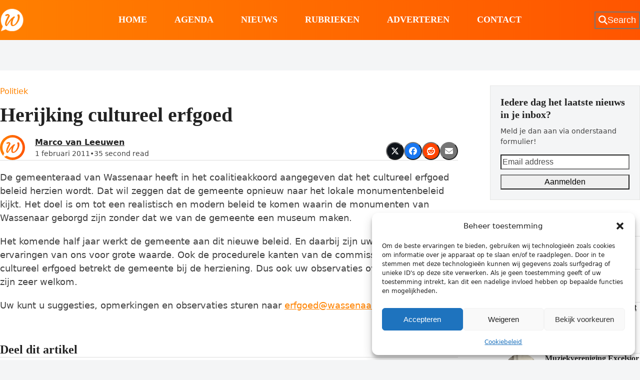

--- FILE ---
content_type: text/html; charset=UTF-8
request_url: https://wassenaarders.nl/2011/02/01/herijking-cultureel-erfgoed/
body_size: 31030
content:
<!DOCTYPE html>
<html lang="nl-NL" >
<head>
<meta charset="UTF-8">
<link rel="profile" href="http://gmpg.org/xfn/11">
<style id="jetpack-boost-critical-css">@media only screen and (max-width:959px){body.has-mobile-menu .hide-at-mm-breakpoint{display:none}.header-seven-logo{margin-inline-end:auto}.header-seven-aside{margin-inline-start:var(--wpex-site-header-gutter,25px)}.wpex-mobile-toggle-menu-centered_logo{--wpex-site-header-gutter:0}.wpex-mobile-toggle-menu-centered_logo #site-logo{order:2}.wpex-mobile-toggle-menu-centered_logo #site-header-flex-aside{order:3}.wpex-mobile-toggle-menu-centered_logo #mobile-menu{order:1}.wpex-mobile-toggle-menu-centered_logo #site-header-flex{justify-content:space-between}.wpex-mobile-toggle-menu-centered_logo #site-logo{width:var(--wpex-mobile-header-logo-width,60%);text-align:center}.wpex-mobile-toggle-menu-centered_logo #site-logo-inner{flex-grow:1}.wpex-mobile-toggle-menu-centered_logo :where(#site-header-flex-aside,#header-aside,#mobile-menu,#mobile-icons-menu){width:var(--wpex-mobile-header-aside-width,20%)}}@media all{.vc_column_container{width:100%}.vc_row{margin-left:-15px;margin-right:-15px}.vc_col-sm-12,.vc_col-sm-4,.vc_col-sm-8{position:relative;min-height:1px;padding-left:15px;padding-right:15px;-webkit-box-sizing:border-box;-moz-box-sizing:border-box;box-sizing:border-box}@media (min-width:768px){.vc_col-sm-12,.vc_col-sm-4,.vc_col-sm-8{float:left}.vc_col-sm-12{width:100%}.vc_col-sm-8{width:66.66666667%}.vc_col-sm-4{width:33.33333333%}}.vc_row:after,.vc_row:before{content:" ";display:table}.vc_row:after{clear:both}.vc_column-inner::after,.vc_column-inner::before{content:" ";display:table}.vc_column-inner::after{clear:both}.vc_column_container{padding-left:0;padding-right:0}.vc_column_container>.vc_column-inner{box-sizing:border-box;padding-left:15px;padding-right:15px;width:100%}.vc_column-inner{margin-bottom:var(--wpex-vc-column-inner-margin-bottom)}:is(.wpb_row,.wpb_content_element,.last_toggle_el_margin,.wpb_button):where(:not([class*=wpex-mb-])){margin-bottom:var(--wpex-vc-elements-bottom-margin,0)}:root{--wpex-vc-gutter:30px}.wpex-vc_row-col-mb-0>.vc_column_container>.vc_column-inner{margin-bottom:0}.wpex-vc_row-mx-0{margin-inline:0}.wpex-vc-row-boxed-layout-stretched{margin-left:calc(-1*var(--wpex-boxed-layout-gutter))!important;margin-right:calc(-1*var(--wpex-boxed-layout-gutter))!important;padding-left:calc(var(--wpex-boxed-layout-gutter) - var(--wpex-vc-gutter)/ 2);padding-right:calc(var(--wpex-boxed-layout-gutter) - var(--wpex-vc-gutter)/ 2)}.wpex-vc_row-has-sidebar.vc_row{margin-left:0;margin-right:0;--wpex-vc-gutter:0px}.wpex-vc_row-has-sidebar>.vc_column_container>.vc_column-inner{padding-left:0;padding-right:0}.wpex-vc_row-has-sidebar:where(.wpex-vc_row-col-mb-0)>div[class*=vc_col-]:first-child{margin-bottom:40px}.wpex-vc_row-has-sidebar:not(.wpex-cols-right)>div[class*=vc_col-]:last-child{float:right;margin-inline-start:auto}.wpex-vc_row-has-sidebar--right>div[class*=vc_col-]:first-child{width:var(--wpex-content-area-width)}.wpex-vc_row-has-sidebar--right>div[class*=vc_col-]:last-child{width:var(--wpex-primary-sidebar-width)}body,details,div,em,figcaption,figure,form,h1,h2,header,html,iframe,img,label,li,nav,p,span,strong,ul{margin:0;padding:0;border:0;outline:0;font:inherit;vertical-align:baseline;font-style:inherit;font-weight:inherit}*,::after,::before{box-sizing:border-box}img{max-width:100%;height:auto}:root{--wpex-white:#ffffff;--wpex-gray-100:#f7f7f7;--wpex-gray-200:#eeeeee;--wpex-gray-300:#e0e0e0;--wpex-gray-600:#757575;--wpex-gray-700:#616161;--wpex-gray-800:#424242;--wpex-gray-900:#222222;--wpex-accent:#1a73e8;--wpex-accent-alt:#1464cc;--wpex-on-accent:var(--wpex-white);--wpex-on-accent-alt:var(--wpex-white);--wpex-text-1:var(--wpex-gray-900);--wpex-text-2:var(--wpex-gray-800);--wpex-text-3:var(--wpex-gray-700);--wpex-text-4:var(--wpex-gray-600);--wpex-surface-1:var(--wpex-white);--wpex-surface-2:var(--wpex-gray-100);--wpex-surface-3:var(--wpex-gray-200);--wpex-surface-4:var(--wpex-gray-300);--wpex-bg-color:var(--wpex-surface-1);--wpex-border-main:var(--wpex-surface-3);--wpex-heading-color:var(--wpex-text-1);--wpex-input-color:var(--wpex-text-2);--wpex-input-bg:var(--wpex-surface-1);--wpex-input-border-color:var(--wpex-surface-4);--wpex-text-xs:.75rem;--wpex-text-sm:.875rem;--wpex-text-base:1rem;--wpex-text-lg:clamp(1.125rem,0.9688rem + 0.5vw,1.25rem);--wpex-text-xl:clamp(1.25rem,0.9375rem + 1vw,1.5rem);--wpex-text-2xl:clamp(1.5rem,1.1875rem + 1vw,1.75rem);--wpex-text-3xl:clamp(1.75rem,1.2813rem + 1.5vw,2.125rem);--wpex-text-4xl:clamp(2.125rem,0.8125rem + 3vw,2.5rem);--wpex-text-5xl:clamp(2.5rem,1.0313rem + 3.5vw,3rem);--wpex-text-6xl:clamp(3rem,1.0938rem + 4.5vw,3.625rem);--wpex-text-7xl:clamp(3.625rem,2.6875rem + 3vw,4.375rem);--wpex-rounded-xs:0.25rem;--wpex-rounded-full:9999px;--wpex-leading-tight:1.25;--wpex-leading-normal:1.5;--wpex-leading-relaxed:1.625;--wpex-shadow:0 1px 3px 0 rgba(0,0,0,0.1),0 1px 2px 0 rgba(0,0,0,0.06);--wpex-font-sans:system-ui,-apple-system,BlinkMacSystemFont,"Segoe UI",Roboto,"Helvetica Neue",Arial,"Noto Sans",sans-serif,"Apple Color Emoji","Segoe UI Emoji","Segoe UI Symbol","Noto Color Emoji";--wpex-el-margin-bottom:20px;--wpex-bold:600;--wpex-link-decoration-line:none;--wpex-btn-font-size:1em;--wpex-btn-padding:0.75em 1.25em;--wpex-btn-font-weight:500;--wpex-btn-border-width:0;--wpex-btn-border-style:none;--wpex-btn-border-radius:var(--wpex-rounded-xs);--wpex-btn-line-height:var(--wpex-leading-normal);--wpex-btn-letter-spacing:inherit;--wpex-btn-text-transform:inherit;--wpex-btn-font-family:inherit;--wpex-btn-font-style:inherit;--wpex-heading-line-height:var(--wpex-leading-tight);--wpex-heading-font-weight:var(--wpex-bold);--wpex-container-width:1280px;--wpex-container-max-width:90%;--wpex-content-area-width:calc(100% - var(--wpex-primary-sidebar-width,min(300px,30%)) - 5%);--wpex-primary-sidebar-width:min(300px,30%);--wpex-boxed-layout-gutter:30px;--wpex-input-font-size:1em;--wpex-input-line-height:var(--wpex-leading-normal);--wpex-input-border-radius:var(--wpex-rounded-xs);--wpex-input-padding:.5em .75em;--wpex-input-border-width:1px;--wpex-input-border-style:solid}:root:where(:not(.wpex-classic-style)){--wp--preset--font-size--small:var(--wpex-text-sm);--wp--preset--font-size--medium:var(--wpex-text-lg);--wp--preset--font-size--large:var(--wpex-text-3xl);--wp--preset--font-size--x-large:var(--wpex-text-5xl)}@supports (height:100dvh){:root{--wpex-100dvh:100dvh}}.screen-reader-text,.skip-to-content{clip:rect(1px,1px,1px,1px);word-wrap:normal;position:absolute;height:1px;width:1px;margin:-1px;overflow:hidden;border:0;padding:0}html{overflow-x:hidden;overflow-x:clip;overflow-y:scroll;scroll-behavior:auto;-webkit-text-size-adjust:100%;-ms-text-size-adjust:100%}body{background-color:var(--wpex-bg-color);color:var(--wpex-body-color,var(--wpex-text-2));font-size:var(--wpex-body-font-size,var(--wpex-text-base,1rem));font-family:var(--wpex-body-font-family,var(--wpex-font-sans));line-height:var(--wpex-body-line-height,var(--wpex-leading-normal));font-weight:var(--wpex-body-font-weight);font-style:var(--wpex-body-font-style);text-transform:var(--wpex-body-text-transform);letter-spacing:var(--wpex-body-letter-spacing);overflow-x:hidden;overflow-x:clip}.container{width:var(--wpex-container-width);margin:0 auto}.wpex-responsive .container{max-width:var(--wpex-container-max-width)}.content-full-width .content-area{width:100%}#wrap{position:relative}.site-boxed{--wpex-bg-color:var(--wpex-surface-4)}.site-boxed #wrap{margin:0 auto;width:var(--wpex-container-width);background:var(--wpex-surface-1)}.site-boxed #wrap .container{width:100%;max-width:none;padding-inline:var(--wpex-boxed-layout-gutter)}.site-boxed.wpex-responsive #wrap{--wpex-container-max-width:100%;max-width:var(--wpex-container-max-width)}.site-boxed.has-mobile-menu #mobile-menu{inset-inline-end:var(--wpex-boxed-layout-gutter)}details,p{margin-block-end:var(--wpex-el-margin-bottom)}:where(.clr,.wpex-clr,.group,dl,.vc-empty-shortcode-element,.vcex-clr,.comment-body)::after{content:"";display:block;height:0;clear:both;visibility:hidden}.wpex-clear{clear:both}em{font-style:italic}strong{font-weight:700}h1,h2{margin:30px 0 var(--wpex-el-margin-bottom)}.wpex-heading,h1,h2{color:var(--wpex-heading-color);font-style:var(--wpex-heading-font-style);font-weight:var(--wpex-heading-font-weight);font-family:var(--wpex-heading-font-family);line-height:var(--wpex-heading-line-height);letter-spacing:var(--wpex-heading-letter-spacing);text-transform:var(--wpex-heading-text-transform);text-wrap:var(--wpex-heading-text-wrap);word-break:break-word}h1{font-size:var(--wpex-text-3xl)}h2{font-size:var(--wpex-text-2xl)}.wpex-widget-heading{color:var(--wpex-heading-color)}a{color:var(--wpex-link-color,var(--wpex-accent));text-decoration-line:var(--wpex-link-decoration-line);text-decoration-color:var(--wpex-link-decoration-color);text-decoration-style:var(--wpex-link-decoration-style);text-decoration-thickness:var(--wpex-link-decoration-thickness);text-underline-offset:var(--wpex-link-underline-offset)}ul{margin-inline-start:var(--wpex-list-margin-side,30px);margin-block-end:var(--wpex-list-margin-bottom,var(--wpex-el-margin-bottom));list-style-position:var(--wpex-list-style-position,outside)}li ul{--wpex-list-margin-bottom:0;--wpex-list-margin-side:var(--wpex-child-list-margin-side,30px)}.wpex-modal{max-width:clamp(0px,95%,var(--wpex-modal-width,900px));background:var(--wpex-surface-1);color:var(--wpex-text-2)}.wpex-modal:not([class*=wpex-border-]){border:0}details>:last-child{--wpex-el-margin-bottom:0}label:where(:not(:has(input,textarea))){color:var(--wpex-label-color,currentColor);font-weight:var(--wpex-label-font-weight,500)}button,input{font-size:100%;line-height:inherit;margin:0;vertical-align:baseline}input:where([type=text],[type=email],[type=url],[type=password],[type=search],[type=number],[type=tel],[type=date],[type=time],[type=week],[type=month],[type=datetime],[type=datetime-local],[type=range]):where(:not(.wpex-unstyled-input)){display:inline-block;font-family:inherit;font-weight:inherit;text-align:inherit;max-width:100%;font-size:var(--wpex-input-font-size);line-height:var(--wpex-input-line-height);padding:var(--wpex-input-padding);border-radius:var(--wpex-input-border-radius);color:var(--wpex-input-color);background:var(--wpex-input-bg);box-shadow:var(--wpex-input-box-shadow,none);border:var(--wpex-input-border-width) var(--wpex-input-border-style) var(--wpex-input-border-color);-webkit-appearance:none;-moz-appearance:none;appearance:none}input[type=search]::-webkit-search-cancel-button,input[type=search]::-webkit-search-results-button{display:none}input:where([type=checkbox],[type=radio]){margin-inline-end:5px}.theme-button,button:where([type=submit],[type=reset]):where(:not(.wpex-unstyled-button)){display:inline-block;-webkit-appearance:none;-webkit-font-smoothing:inherit;text-decoration:none!important;text-align:center;max-width:100%;padding:var(--wpex-btn-padding);background-color:var(--wpex-btn-bg,var(--wpex-accent));background-image:var(--wpex-btn-img);border-radius:var(--wpex-btn-border-radius);border-width:var(--wpex-btn-border-width);border-style:var(--wpex-btn-border-style);border-color:var(--wpex-btn-border-color,currentColor);color:var(--wpex-btn-color,var(--wpex-on-accent));font-size:var(--wpex-btn-font-size);font-family:var(--wpex-btn-font-family);font-style:var(--wpex-btn-font-style);text-transform:var(--wpex-btn-text-transform);letter-spacing:var(--wpex-btn-letter-spacing);line-height:var(--wpex-btn-line-height);font-weight:var(--wpex-btn-font-weight)}.theme-txt-link{--wpex-link-decoration-color:currentColor}:is(iframe,embed,video){max-width:100%}.wpex-responsive-media :is(iframe,object,embed){width:100%;height:100%;aspect-ratio:16/9;display:block}.wpex-hamburger-icon{position:relative;display:inline-block;height:calc(var(--wpex-hamburger-icon-bar-height,3px)*3 + var(--wpex-hamburger-icon-gutter,4px)*2);width:calc(var(--wpex-hamburger-icon-width,22px))}.wpex-hamburger-icon>span,.wpex-hamburger-icon>span::after,.wpex-hamburger-icon>span::before{content:"";display:block;position:absolute;inset-inline-start:0;height:var(--wpex-hamburger-icon-bar-height,3px);width:100%;background:currentColor;transform-style:preserve-3d}.wpex-hamburger-icon>span{inset-block-start:50%;margin-block-start:calc(-1*var(--wpex-hamburger-icon-bar-height,3px)/2)}.wpex-hamburger-icon>span::before{inset-block-start:calc(-1*(var(--wpex-hamburger-icon-bar-height,3px) + var(--wpex-hamburger-icon-gutter,4px)))}.wpex-hamburger-icon>span::after{inset-block-start:calc(var(--wpex-hamburger-icon-bar-height,3px) + var(--wpex-hamburger-icon-gutter,4px))}.wpex-facebook{--wpex-brand-color:#1877F2}.wpex-reddit{--wpex-brand-color:#FF4400}.wpex-x-twitter{--wpex-brand-color:#0F141A}.wpex-email{--wpex-brand-color:var(--wpex-social-email-color,var(--wpex-gray-600))}.wpex-social-btn{display:inline-flex;align-items:center;justify-content:center;font-size:inherit;color:inherit;height:2em;width:2em;line-height:1;text-align:center;border-radius:inherit;box-sizing:content-box;text-decoration:none;padding:0;vertical-align:top;letter-spacing:normal}.wpex-social-btn svg{fill:currentColor}.wpex-social-btn:where(button){border:0}.wpex-social-bg{background:var(--wpex-brand-color,var(--wpex-accent))}.wpex-social-bg{color:var(--wpex-on-brand-color,var(--wpex-white))}#site-scroll-top{font-size:16px;min-height:35px;min-width:35px}#site-header{background-color:var(--wpex-site-header-bg-color);color:var(--wpex-site-header-color)}.wpex-dropdown-menu{margin:0;padding:0;list-style:none}.wpex-dropdown-menu>.menu-item{float:left}.wpex-dropdown-menu .menu-item:where(:not(.wpex-static)){position:relative}.wpex-dropdown-menu .sub-menu{margin:0;list-style:none}.wpex-dropdown-menu :where(.sub-menu):not(.wpex-w-100,.wpex-w-auto){width:var(--wpex-dropmenu-width,max-content)}.wpex-dropdown-menu :where(.sub-menu,.vcex-horizontal-menu-nav__mega-list):not(.wpex-max-w-none){max-width:var(--wpex-dropmenu-max-width,320px)}.wpex-dropdown-menu .sub-menu{position:absolute;visibility:hidden;opacity:0;z-index:var(--wpex-dropmenu-z-index,10001);inset-block-start:100%;inset-inline-start:0}.wpex-dropdown-menu .sub-menu .sub-menu{inset-block-start:0;inset-inline-start:100%}.main-navigation a{text-decoration:none}.main-navigation-ul .sub-menu{min-width:var(--wpex-dropmenu-min-width,140px)}.main-navigation-ul>.menu-item:not(:last-child){margin-inline-end:var(--wpex-main-nav-gutter)}.main-navigation-ul>.menu-item>a{display:block;background:var(--wpex-main-nav-link-bg);padding-inline:var(--wpex-main-nav-link-padding-x,0);padding-block:var(--wpex-main-nav-link-padding-y,0);color:var(--wpex-main-nav-link-color,var(--wpex-text-2));line-height:var(--wpex-main-nav-link-line-height,var(--wpex-leading-normal));border-radius:var(--wpex-main-nav-link-border-radius,0)}.main-navigation-ul>.menu-item>a>.link-inner{display:inline-block;line-height:var(--wpex-main-nav-link-inner-line-height,normal);background:var(--wpex-main-nav-link-inner-bg);border-radius:var(--wpex-main-nav-link-inner-border-radius,3px);padding:var(--wpex-main-nav-link-inner-padding-y) var(--wpex-main-nav-link-inner-padding-x)}.main-navigation-ul>.menu-item:not(.megamenu) .sub-menu .menu-item-has-children .link-inner{display:flex;align-items:center}.main-navigation .nav-arrow.second-level{margin-inline-start:auto;padding-inline-start:.625em;text-align:end}#site-navigation-wrap.has-menu-underline .main-navigation-ul>li>a{position:relative}#site-navigation-wrap.has-menu-underline .main-navigation-ul>li>a>.link-inner::after{content:"";display:var(--wpex-main-nav-link-underline-display,block);position:absolute;width:100%;height:var(--wpex-main-nav-link-underline-height,3px);inset-inline-start:0;inset-block-end:var(--wpex-main-nav-link-underline-offset,0);background:var(--wpex-main-nav-link-underline-color,currentColor);opacity:var(--wpex-main-nav-link-underline-opacity,0);transform:var(--wpex-main-nav-link-underline-transform,scaleX(.33))}.main-navigation-ul .sub-menu{padding:var(--wpex-dropmenu-padding,0);background:var(--wpex-dropmenu-bg,var(--wpex-surface-1));box-shadow:var(--wpex-dropmenu-box-shadow);border:var(--wpex-dropmenu-border-width,1px) solid var(--wpex-dropmenu-border-color,var(--wpex-surface-3));border-radius:var(--wpex-dropmenu-border-radius)}.main-navigation-ul .sub-menu ul{text-align:start}.main-navigation-ul .sub-menu .menu-item{padding:0}.main-navigation-ul .sub-menu .menu-item a{display:block;float:none;height:auto;margin:0;border:0;line-height:var(--wpex-dropmenu-link-line-height,1.4em);color:var(--wpex-dropmenu-link-color,var(--wpex-text-2));border-block-end:var(--wpex-dropmenu-link-border-width,var(--wpex-dropmenu-border-width,1px)) solid var(--wpex-dropmenu-border-color,var(--wpex-surface-3));padding:var(--wpex-dropmenu-link-padding-y,8px) var(--wpex-dropmenu-link-padding-x,12px);border-radius:var(--wpex-dropmenu-link-border-radius,0)}.main-navigation-ul .sub-menu .menu-item:last-child>a{border-block-end:0}.header-fixed-height #site-header-inner{height:var(--wpex-site-header-height,100px)}.header-fixed-height #site-logo .logo-img{max-height:calc(var(--wpex-site-header-height,100px)*var(--wpex-site-logo-max-height-ratio,.6));width:auto}.navbar-style-seven{--wpex-main-nav-link-padding-y:1em;--wpex-main-nav-link-padding-x:1.3em;--wpex-main-nav-link-inner-padding-y:0px;--wpex-main-nav-link-inner-padding-x:0px;background:var(--wpex-main-nav-bg,transparent)}#mobile-menu{--wpex-link-color:currentColor}#mobile-menu a{position:relative;font-size:22px;text-decoration:none;display:inline-flex;align-items:center}.mobile-toggle-nav{--wpex-link-color:var(--wpex-text-2)}.mobile-toggle-nav--fullscreen{height:calc(var(--wpex-100dvh,100vh) - var(--wpex-mobile-menu-height-offset))}.mobile-toggle-nav--fullscreen .mobile-toggle-nav-inner{max-height:100%}.wpex-dropdowns-caret .main-navigation-ul .sub-menu::before{content:"";display:block;position:absolute;inset-block-start:-7px;inset-inline-start:12px;border-inline:7px solid #fff0;border-block-end:7px solid var(--wpex-dropmenu-caret-border-color,rgb(0 0 0/.1))}.wpex-dropdowns-caret .main-navigation-ul .sub-menu::after{content:"";display:block;position:absolute;inset-block-start:-6px;inset-inline-start:13px;border-inline:6px solid #fff0;border-block-end:6px solid var(--wpex-dropmenu-caret-bg,var(--wpex-surface-1))}.wpex-dropdowns-caret .main-navigation-ul .sub-menu ul::after,.wpex-dropdowns-caret .main-navigation-ul .sub-menu ul::before{display:none}.widget:where(:not(.widget_wpex_templatera)){--wpex-list-margin-side:0px;--wpex-list-margin-bottom:0px}.widget:where(:not(.widget_wpex_templatera)) ul{list-style:none}.widget ul li a{overflow-wrap:break-word;word-wrap:break-word}:is(.entry,.vcex-post-content-c,.wpb_wrapper,#site-header-inner,.footer-builder-content)>:where([class*=wp-block-]):not(.wp-block-separator,.wp-block-heading,.wpex-mb-0,.wpex-m-0){margin-block-end:var(--wpex-block-margin-bottom,var(--wpex-el-margin-bottom))}:is(#site-header-inner,.footer-builder-content)>:last-child{--wpex-block-margin-bottom:0px}#wpex-search-modal{--wpex-search-modal-top-margin:clamp(2rem,10vw,6rem);width:800px;margin-block-start:var(--wpex-search-modal-top-margin);padding-block:0}.wpex-search-modal__inner{max-height:calc(var(--wpex-100dvh,100vh) - var(--wpex-search-modal-top-margin) - 1rem)}.wpex-icon{display:inline-block}.wpex-icon svg{height:var(--wpex-icon-height,1em);width:var(--wpex-icon-width);vertical-align:var(--wpex-icon-offset,-.125em);fill:currentColor}.wpex-icon--xs{font-size:.75em;line-height:.08333em;--wpex-icon-offset:0em}.wpex-icon:is(.wpex-flex,.wpex-inline-flex,.wpex-icon--offset-0){--wpex-icon-offset:0;line-height:0}@media (min-width:768px){.site-boxed #outer-wrap{padding:var(--wpex-boxed-layout-padding,40px 30px)}}@media (max-width:959px){:root{--wpex-content-area-width:100%;--wpex-primary-sidebar-width:100%}}:where(.wpex-unstyled-button,.wpex-unstyled-input){font:inherit;border:none;background:0 0;padding:0;color:inherit}.wpex-heading{display:block;font-size:inherit;margin:0;padding:0}.wpex-boxed{background-color:var(--wpex-surface-2);border:1px solid var(--wpex-surface-3);padding:20px;--wpex-input-color:var(--wpex-text-2);--wpex-input-bg:var(--wpex-surface-1);--wpex-input-border-color:var(--wpex-surface-3)}.wpex-aspect-16-9{aspect-ratio:16/9}.wpex-text-1{color:var(--wpex-text-1)}.wpex-text-2{color:var(--wpex-text-2)}.wpex-text-3{color:var(--wpex-text-3)}.wpex-text-4{color:var(--wpex-text-4)}.wpex-surface-1{background-color:var(--wpex-surface-1)}.wpex-surface-2{background-color:var(--wpex-surface-2)}.wpex-items-center{align-items:center}.wpex-items-end{align-items:flex-end}.wpex-self-start{align-self:flex-start}.wpex-bg-transparent{background-color:#fff0}.wpex-rounded-0{border-radius:0}.wpex-rounded-full{border-radius:var(--wpex-rounded-full)}.wpex-border-main{border-color:var(--wpex-border-main)}.wpex-border-solid{border-style:solid}.wpex-border-2{border-width:2px}.wpex-border-t{border-block-start-width:1px}.wpex-border-b{border-block-end-width:1px}.wpex-box-content{box-sizing:content-box}.wpex-hidden{display:none}.wpex-block{display:block}.wpex-inline-block{display:inline-block}.wpex-flex{display:flex}.wpex-inline-flex{display:inline-flex}.wpex-gap-5{gap:5px}.wpex-gap-10{gap:10px}.wpex-gap-15{gap:15px}.wpex-gap-20{gap:20px}.wpex-flex-col{flex-direction:column}.wpex-flex-grow{flex-grow:1}.wpex-flex-shrink-0{flex-shrink:0}.wpex-flex-wrap{flex-wrap:wrap}.wpex-antialiased{-webkit-font-smoothing:antialiased;-moz-osx-font-smoothing:grayscale}.wpex-text-sm{font-size:var(--wpex-text-sm)}.wpex-text-lg{font-size:var(--wpex-text-lg)}.wpex-text-3xl{font-size:var(--wpex-text-3xl)}.wpex-font-semibold{font-weight:600}.wpex-h-0{height:0}.wpex-h-auto{height:auto}.wpex-h-100{height:100%}.wpex-max-h-100{max-height:100%}.wpex-justify-center{justify-content:center}.wpex-justify-end{justify-content:flex-end}.wpex-justify-between{justify-content:space-between}.wpex-leading-inherit{line-height:inherit}.wpex-leading-relaxed{line-height:var(--wpex-leading-relaxed)}.wpex-list-none{list-style-type:none}.wpex-mr-auto{margin-inline-end:auto}.wpex-mx-auto{margin-inline:auto}.wpex-my-0{margin-block:0}.wpex-mt-5{margin-block-start:5px}.wpex-mb-5{margin-block-end:5px}.wpex-mt-10{margin-block-start:10px}.wpex-mb-10{margin-block-end:10px}.wpex-mr-15{margin-inline-end:15px}.wpex-mb-15{margin-block-end:15px}.wpex-ml-20{margin-inline-start:20px}.wpex-mr-20{margin-inline-end:20px}.wpex-mb-20{margin-block-end:20px}.wpex-mr-25{margin-inline-end:25px}.wpex-mb-25{margin-block-end:25px}.wpex-mb-30{margin-block-end:30px}.wpex-object-cover{object-fit:cover}.wpex-opacity-0{opacity:0}.wpex-opacity-100{opacity:1}.wpex-overflow-hidden{overflow:hidden}.wpex-overflow-clip{overflow:hidden;overflow:clip}.wpex-overflow-y-auto{overflow-y:auto}.wpex-hide-scrollbar{-ms-overflow-style:none;scrollbar-width:none}.wpex-hide-scrollbar::-webkit-scrollbar{display:none}.wpex-overscroll-contain{overscroll-behavior:contain}.wpex-p-0{padding:0}.wpex-p-30{padding:30px}.wpex-py-5{padding-block:5px}.wpex-px-10{padding-inline:10px}.wpex-py-15{padding-block:15px}.wpex-pb-20{padding-block-end:20px}.wpex-fixed{position:fixed}.wpex-relative{position:relative}.wpex-absolute{position:absolute}.wpex-top-100{inset-block-start:100%}.wpex-right-0{inset-inline-end:0}.wpex-bottom-0{inset-block-end:0}.wpex-left-0{inset-inline-start:0}.wpex-shadow{box-shadow:var(--wpex-shadow)}.wpex-text-left{text-align:start}.wpex-text-center{text-align:center}.wpex-inherit-color{color:inherit}.wpex-inherit-color-important{color:inherit!important}.wpex-text-white{color:var(--wpex-white)}.wpex-no-underline,.wpex-no-underline:is(:any-link,:hover,:focus,:active){text-decoration-line:none}.wpex-align-middle{vertical-align:middle}.wpex-invisible{visibility:hidden}.wpex-w-100{width:100%}.wpex-max-w-100{max-width:100%}.wpex-z-10{z-index:10}.wpex-z-popover{z-index:1100}.wpex-z-dropdown{z-index:1150}@media (min-width:640px){.wpex-sm-inline{display:inline}.wpex-sm-flex-row{flex-direction:row}}.hidden{display:none}.vcex-spacing{height:var(--vcex-spacing-height,30px)}}@media only screen and (min-width:960px){body.has-mobile-menu .show-at-mm-breakpoint{display:none}.header-seven-logo{width:var(--wpex-header-seven-logo-width,20%)}.navbar-style-seven{width:var(--wpex-header-seven-nav-width,60%);display:flex;justify-content:center}.header-seven-aside{width:var(--wpex-header-seven-aside-width,20%)}}@media all{@media screen and (max-width:782px){html{margin-top:46px!important}}:root{--wp--preset--font-size--normal:16px;--wp--preset--font-size--huge:42px}.screen-reader-text{border:0;clip-path:inset(50%);height:1px;margin:-1px;overflow:hidden;padding:0;position:absolute;width:1px;word-wrap:normal!important}:where(figure){margin:0 0 1em}.wp-block-embed{overflow-wrap:break-word}.wp-block-embed iframe{max-width:100%}.wp-block-embed__wrapper{position:relative}.wp-embed-responsive .wp-has-aspect-ratio .wp-block-embed__wrapper:before{content:"";display:block;padding-top:50%}.wp-embed-responsive .wp-has-aspect-ratio iframe{bottom:0;height:100%;left:0;position:absolute;right:0;top:0;width:100%}.wp-embed-responsive .wp-embed-aspect-16-9 .wp-block-embed__wrapper:before{padding-top:56.25%}:root{--wp--style--global--content-size:840px;--wp--style--global--wide-size:1200px}:where(body){margin:0}body{padding-top:0;padding-right:0;padding-bottom:0;padding-left:0}a:where(:not(.wp-element-button)){text-decoration:underline}:root{--wpex-bold:700}a.theme-txt-link{text-decoration:none}#site-header{background:rgba(0,0,0,0) linear-gradient(to right,#ff7f00 0,#f50 100%) repeat scroll 0 0}:root{--wpex-heading-font-family:"Roboto Condensed";--wpex-heading-font-weight:700}:root{--wpex-btn-font-weight:600;--wpex-btn-text-transform:uppercase}.header-aside-content{font-family:"Roboto Condensed";font-weight:700;font-size:18px;text-transform:uppercase}.main-navigation-ul .link-inner{font-family:"Roboto Condensed";font-weight:700;font-size:18px;text-transform:uppercase}.wpex-mobile-menu{font-family:"Roboto Condensed";font-weight:700;font-size:18px}.sidebar-box .widget-title{font-weight:700;font-size:18px;text-transform:uppercase}body{background-image:url(https://i0.wp.com/wassenaarders.nl/wp-content/uploads/2023/01/iStock-1222015426.webp?fit=2307%2C1300&#038;ssl=1)!important;background-size:cover;background-position:center center;background-attachment:fixed;background-repeat:no-repeat}:root{--wpex-bold:700}:root{--wpex-bg-color:#f4f5f6;--wpex-accent:#ff8300;--wpex-accent-alt:#ff8300;--wpex-on-accent:#ffffff;--wpex-on-accent-alt:#ffffff;--wpex-border-main:#dddddd;--wpex-surface-2:#f4f5f6;--wpex-surface-3:#e5e5e5;--wpex-link-decoration-line:underline;--wpex-input-padding:12px;--wpex-input-border-color:#dddddd;--wpex-boxed-layout-padding:0px;--wpex-site-header-height:80px;--wpex-vc-column-inner-margin-bottom:35px}.site-boxed{--wpex-bg-color:#f4f5f6}#site-scroll-top{font-size:14px;background-color:#fff;color:#222}#site-header{--wpex-site-header-color:#ffffff;--wpex-site-header-bg-color:#f72210}#site-header-flex-aside{--wpex-link-color:#ffffff}#site-navigation-wrap{--wpex-main-nav-gutter:55px;--wpex-main-nav-link-padding-x:0px;--wpex-main-nav-link-color:#ffffff}.navbar-style-seven{--wpex-main-nav-link-padding-y:0px}.mobile-toggle-nav{background:var(--wpex-accent);color:#fefefe;--wpex-link-color:#fefefe}.mobile-toggle-nav-ul{border-color:#ffffff52}}@media all{.vc_column_container{width:100%}.vc_row{margin-left:-15px;margin-right:-15px}.vc_col-sm-12,.vc_col-sm-4,.vc_col-sm-8{position:relative;min-height:1px;padding-left:15px;padding-right:15px;-webkit-box-sizing:border-box;-moz-box-sizing:border-box;box-sizing:border-box}@media (min-width:768px){.vc_col-sm-12,.vc_col-sm-4,.vc_col-sm-8{float:left}.vc_col-sm-12{width:100%}.vc_col-sm-8{width:66.66666667%}.vc_col-sm-4{width:33.33333333%}}.vc_row:after,.vc_row:before{content:" ";display:table}.vc_row:after{clear:both}.vc_column-inner::after,.vc_column-inner::before{content:" ";display:table}.vc_column-inner::after{clear:both}.vc_column_container{padding-left:0;padding-right:0}.vc_column_container>.vc_column-inner{box-sizing:border-box;padding-left:15px;padding-right:15px;width:100%}.vc_column-inner{margin-bottom:var(--wpex-vc-column-inner-margin-bottom)}:is(.wpb_row,.wpb_content_element,.last_toggle_el_margin,.wpb_button):where(:not([class*=wpex-mb-])){margin-bottom:var(--wpex-vc-elements-bottom-margin,0)}:root{--wpex-vc-gutter:30px}.wpex-vc_row-col-mb-0>.vc_column_container>.vc_column-inner{margin-bottom:0}.wpex-vc_row-mx-0{margin-inline:0}.wpex-vc-row-boxed-layout-stretched{margin-left:calc(-1*var(--wpex-boxed-layout-gutter))!important;margin-right:calc(-1*var(--wpex-boxed-layout-gutter))!important;padding-left:calc(var(--wpex-boxed-layout-gutter) - var(--wpex-vc-gutter)/ 2);padding-right:calc(var(--wpex-boxed-layout-gutter) - var(--wpex-vc-gutter)/ 2)}.wpex-vc_row-has-sidebar.vc_row{margin-left:0;margin-right:0;--wpex-vc-gutter:0px}.wpex-vc_row-has-sidebar>.vc_column_container>.vc_column-inner{padding-left:0;padding-right:0}.wpex-vc_row-has-sidebar:where(.wpex-vc_row-col-mb-0)>div[class*=vc_col-]:first-child{margin-bottom:40px}.wpex-vc_row-has-sidebar:not(.wpex-cols-right)>div[class*=vc_col-]:last-child{float:right;margin-inline-start:auto}.wpex-vc_row-has-sidebar--right>div[class*=vc_col-]:first-child{width:var(--wpex-content-area-width)}.wpex-vc_row-has-sidebar--right>div[class*=vc_col-]:last-child{width:var(--wpex-primary-sidebar-width)}body,details,div,em,figcaption,figure,form,h1,h2,header,html,iframe,img,label,li,nav,p,span,strong,ul{margin:0;padding:0;border:0;outline:0;font:inherit;vertical-align:baseline;font-style:inherit;font-weight:inherit}*,::after,::before{box-sizing:border-box}img{max-width:100%;height:auto}:root{--wpex-white:#ffffff;--wpex-gray-100:#f7f7f7;--wpex-gray-200:#eeeeee;--wpex-gray-300:#e0e0e0;--wpex-gray-600:#757575;--wpex-gray-700:#616161;--wpex-gray-800:#424242;--wpex-gray-900:#222222;--wpex-accent:#1a73e8;--wpex-accent-alt:#1464cc;--wpex-on-accent:var(--wpex-white);--wpex-on-accent-alt:var(--wpex-white);--wpex-text-1:var(--wpex-gray-900);--wpex-text-2:var(--wpex-gray-800);--wpex-text-3:var(--wpex-gray-700);--wpex-text-4:var(--wpex-gray-600);--wpex-surface-1:var(--wpex-white);--wpex-surface-2:var(--wpex-gray-100);--wpex-surface-3:var(--wpex-gray-200);--wpex-surface-4:var(--wpex-gray-300);--wpex-bg-color:var(--wpex-surface-1);--wpex-border-main:var(--wpex-surface-3);--wpex-heading-color:var(--wpex-text-1);--wpex-input-color:var(--wpex-text-2);--wpex-input-bg:var(--wpex-surface-1);--wpex-input-border-color:var(--wpex-surface-4);--wpex-text-xs:.75rem;--wpex-text-sm:.875rem;--wpex-text-base:1rem;--wpex-text-lg:clamp(1.125rem,0.9688rem + 0.5vw,1.25rem);--wpex-text-xl:clamp(1.25rem,0.9375rem + 1vw,1.5rem);--wpex-text-2xl:clamp(1.5rem,1.1875rem + 1vw,1.75rem);--wpex-text-3xl:clamp(1.75rem,1.2813rem + 1.5vw,2.125rem);--wpex-text-4xl:clamp(2.125rem,0.8125rem + 3vw,2.5rem);--wpex-text-5xl:clamp(2.5rem,1.0313rem + 3.5vw,3rem);--wpex-text-6xl:clamp(3rem,1.0938rem + 4.5vw,3.625rem);--wpex-text-7xl:clamp(3.625rem,2.6875rem + 3vw,4.375rem);--wpex-rounded-xs:0.25rem;--wpex-rounded-full:9999px;--wpex-leading-tight:1.25;--wpex-leading-normal:1.5;--wpex-leading-relaxed:1.625;--wpex-shadow:0 1px 3px 0 rgba(0,0,0,0.1),0 1px 2px 0 rgba(0,0,0,0.06);--wpex-font-sans:system-ui,-apple-system,BlinkMacSystemFont,"Segoe UI",Roboto,"Helvetica Neue",Arial,"Noto Sans",sans-serif,"Apple Color Emoji","Segoe UI Emoji","Segoe UI Symbol","Noto Color Emoji";--wpex-el-margin-bottom:20px;--wpex-bold:600;--wpex-link-decoration-line:none;--wpex-btn-font-size:1em;--wpex-btn-padding:0.75em 1.25em;--wpex-btn-font-weight:500;--wpex-btn-border-width:0;--wpex-btn-border-style:none;--wpex-btn-border-radius:var(--wpex-rounded-xs);--wpex-btn-line-height:var(--wpex-leading-normal);--wpex-btn-letter-spacing:inherit;--wpex-btn-text-transform:inherit;--wpex-btn-font-family:inherit;--wpex-btn-font-style:inherit;--wpex-heading-line-height:var(--wpex-leading-tight);--wpex-heading-font-weight:var(--wpex-bold);--wpex-container-width:1280px;--wpex-container-max-width:90%;--wpex-content-area-width:calc(100% - var(--wpex-primary-sidebar-width,min(300px,30%)) - 5%);--wpex-primary-sidebar-width:min(300px,30%);--wpex-boxed-layout-gutter:30px;--wpex-input-font-size:1em;--wpex-input-line-height:var(--wpex-leading-normal);--wpex-input-border-radius:var(--wpex-rounded-xs);--wpex-input-padding:.5em .75em;--wpex-input-border-width:1px;--wpex-input-border-style:solid}:root:where(:not(.wpex-classic-style)){--wp--preset--font-size--small:var(--wpex-text-sm);--wp--preset--font-size--medium:var(--wpex-text-lg);--wp--preset--font-size--large:var(--wpex-text-3xl);--wp--preset--font-size--x-large:var(--wpex-text-5xl)}@supports (height:100dvh){:root{--wpex-100dvh:100dvh}}.screen-reader-text,.skip-to-content{clip:rect(1px,1px,1px,1px);word-wrap:normal;position:absolute;height:1px;width:1px;margin:-1px;overflow:hidden;border:0;padding:0}html{overflow-x:hidden;overflow-x:clip;overflow-y:scroll;scroll-behavior:auto;-webkit-text-size-adjust:100%;-ms-text-size-adjust:100%}body{background-color:var(--wpex-bg-color);color:var(--wpex-body-color,var(--wpex-text-2));font-size:var(--wpex-body-font-size,var(--wpex-text-base,1rem));font-family:var(--wpex-body-font-family,var(--wpex-font-sans));line-height:var(--wpex-body-line-height,var(--wpex-leading-normal));font-weight:var(--wpex-body-font-weight);font-style:var(--wpex-body-font-style);text-transform:var(--wpex-body-text-transform);letter-spacing:var(--wpex-body-letter-spacing);overflow-x:hidden;overflow-x:clip}.container{width:var(--wpex-container-width);margin:0 auto}.wpex-responsive .container{max-width:var(--wpex-container-max-width)}.content-full-width .content-area{width:100%}#wrap{position:relative}.site-boxed{--wpex-bg-color:var(--wpex-surface-4)}.site-boxed #wrap{margin:0 auto;width:var(--wpex-container-width);background:var(--wpex-surface-1)}.site-boxed #wrap .container{width:100%;max-width:none;padding-inline:var(--wpex-boxed-layout-gutter)}.site-boxed.wpex-responsive #wrap{--wpex-container-max-width:100%;max-width:var(--wpex-container-max-width)}.site-boxed.has-mobile-menu #mobile-menu{inset-inline-end:var(--wpex-boxed-layout-gutter)}details,p{margin-block-end:var(--wpex-el-margin-bottom)}:where(.clr,.wpex-clr,.group,dl,.vc-empty-shortcode-element,.vcex-clr,.comment-body)::after{content:"";display:block;height:0;clear:both;visibility:hidden}.wpex-clear{clear:both}em{font-style:italic}strong{font-weight:700}h1,h2{margin:30px 0 var(--wpex-el-margin-bottom)}.wpex-heading,h1,h2{color:var(--wpex-heading-color);font-style:var(--wpex-heading-font-style);font-weight:var(--wpex-heading-font-weight);font-family:var(--wpex-heading-font-family);line-height:var(--wpex-heading-line-height);letter-spacing:var(--wpex-heading-letter-spacing);text-transform:var(--wpex-heading-text-transform);text-wrap:var(--wpex-heading-text-wrap);word-break:break-word}h1{font-size:var(--wpex-text-3xl)}h2{font-size:var(--wpex-text-2xl)}.wpex-widget-heading{color:var(--wpex-heading-color)}a{color:var(--wpex-link-color,var(--wpex-accent));text-decoration-line:var(--wpex-link-decoration-line);text-decoration-color:var(--wpex-link-decoration-color);text-decoration-style:var(--wpex-link-decoration-style);text-decoration-thickness:var(--wpex-link-decoration-thickness);text-underline-offset:var(--wpex-link-underline-offset)}ul{margin-inline-start:var(--wpex-list-margin-side,30px);margin-block-end:var(--wpex-list-margin-bottom,var(--wpex-el-margin-bottom));list-style-position:var(--wpex-list-style-position,outside)}li ul{--wpex-list-margin-bottom:0;--wpex-list-margin-side:var(--wpex-child-list-margin-side,30px)}.wpex-modal{max-width:clamp(0px,95%,var(--wpex-modal-width,900px));background:var(--wpex-surface-1);color:var(--wpex-text-2)}.wpex-modal:not([class*=wpex-border-]){border:0}details>:last-child{--wpex-el-margin-bottom:0}label:where(:not(:has(input,textarea))){color:var(--wpex-label-color,currentColor);font-weight:var(--wpex-label-font-weight,500)}button,input{font-size:100%;line-height:inherit;margin:0;vertical-align:baseline}input:where([type=text],[type=email],[type=url],[type=password],[type=search],[type=number],[type=tel],[type=date],[type=time],[type=week],[type=month],[type=datetime],[type=datetime-local],[type=range]):where(:not(.wpex-unstyled-input)){display:inline-block;font-family:inherit;font-weight:inherit;text-align:inherit;max-width:100%;font-size:var(--wpex-input-font-size);line-height:var(--wpex-input-line-height);padding:var(--wpex-input-padding);border-radius:var(--wpex-input-border-radius);color:var(--wpex-input-color);background:var(--wpex-input-bg);box-shadow:var(--wpex-input-box-shadow,none);border:var(--wpex-input-border-width) var(--wpex-input-border-style) var(--wpex-input-border-color);-webkit-appearance:none;-moz-appearance:none;appearance:none}input[type=search]::-webkit-search-cancel-button,input[type=search]::-webkit-search-results-button{display:none}input:where([type=checkbox],[type=radio]){margin-inline-end:5px}.theme-button,button:where([type=submit],[type=reset]):where(:not(.wpex-unstyled-button)){display:inline-block;-webkit-appearance:none;-webkit-font-smoothing:inherit;text-decoration:none!important;text-align:center;max-width:100%;padding:var(--wpex-btn-padding);background-color:var(--wpex-btn-bg,var(--wpex-accent));background-image:var(--wpex-btn-img);border-radius:var(--wpex-btn-border-radius);border-width:var(--wpex-btn-border-width);border-style:var(--wpex-btn-border-style);border-color:var(--wpex-btn-border-color,currentColor);color:var(--wpex-btn-color,var(--wpex-on-accent));font-size:var(--wpex-btn-font-size);font-family:var(--wpex-btn-font-family);font-style:var(--wpex-btn-font-style);text-transform:var(--wpex-btn-text-transform);letter-spacing:var(--wpex-btn-letter-spacing);line-height:var(--wpex-btn-line-height);font-weight:var(--wpex-btn-font-weight)}.theme-txt-link{--wpex-link-decoration-color:currentColor}:is(iframe,embed,video){max-width:100%}.wpex-responsive-media :is(iframe,object,embed){width:100%;height:100%;aspect-ratio:16/9;display:block}.wpex-hamburger-icon{position:relative;display:inline-block;height:calc(var(--wpex-hamburger-icon-bar-height,3px)*3 + var(--wpex-hamburger-icon-gutter,4px)*2);width:calc(var(--wpex-hamburger-icon-width,22px))}.wpex-hamburger-icon>span,.wpex-hamburger-icon>span::after,.wpex-hamburger-icon>span::before{content:"";display:block;position:absolute;inset-inline-start:0;height:var(--wpex-hamburger-icon-bar-height,3px);width:100%;background:currentColor;transform-style:preserve-3d}.wpex-hamburger-icon>span{inset-block-start:50%;margin-block-start:calc(-1*var(--wpex-hamburger-icon-bar-height,3px)/2)}.wpex-hamburger-icon>span::before{inset-block-start:calc(-1*(var(--wpex-hamburger-icon-bar-height,3px) + var(--wpex-hamburger-icon-gutter,4px)))}.wpex-hamburger-icon>span::after{inset-block-start:calc(var(--wpex-hamburger-icon-bar-height,3px) + var(--wpex-hamburger-icon-gutter,4px))}.wpex-facebook{--wpex-brand-color:#1877F2}.wpex-reddit{--wpex-brand-color:#FF4400}.wpex-x-twitter{--wpex-brand-color:#0F141A}.wpex-email{--wpex-brand-color:var(--wpex-social-email-color,var(--wpex-gray-600))}.wpex-social-btn{display:inline-flex;align-items:center;justify-content:center;font-size:inherit;color:inherit;height:2em;width:2em;line-height:1;text-align:center;border-radius:inherit;box-sizing:content-box;text-decoration:none;padding:0;vertical-align:top;letter-spacing:normal}.wpex-social-btn svg{fill:currentColor}.wpex-social-btn:where(button){border:0}.wpex-social-bg{background:var(--wpex-brand-color,var(--wpex-accent))}.wpex-social-bg{color:var(--wpex-on-brand-color,var(--wpex-white))}#site-scroll-top{font-size:16px;min-height:35px;min-width:35px}#site-header{background-color:var(--wpex-site-header-bg-color);color:var(--wpex-site-header-color)}.wpex-dropdown-menu{margin:0;padding:0;list-style:none}.wpex-dropdown-menu>.menu-item{float:left}.wpex-dropdown-menu .menu-item:where(:not(.wpex-static)){position:relative}.wpex-dropdown-menu .sub-menu{margin:0;list-style:none}.wpex-dropdown-menu :where(.sub-menu):not(.wpex-w-100,.wpex-w-auto){width:var(--wpex-dropmenu-width,max-content)}.wpex-dropdown-menu :where(.sub-menu,.vcex-horizontal-menu-nav__mega-list):not(.wpex-max-w-none){max-width:var(--wpex-dropmenu-max-width,320px)}.wpex-dropdown-menu .sub-menu{position:absolute;visibility:hidden;opacity:0;z-index:var(--wpex-dropmenu-z-index,10001);inset-block-start:100%;inset-inline-start:0}.wpex-dropdown-menu .sub-menu .sub-menu{inset-block-start:0;inset-inline-start:100%}.main-navigation a{text-decoration:none}.main-navigation-ul .sub-menu{min-width:var(--wpex-dropmenu-min-width,140px)}.main-navigation-ul>.menu-item:not(:last-child){margin-inline-end:var(--wpex-main-nav-gutter)}.main-navigation-ul>.menu-item>a{display:block;background:var(--wpex-main-nav-link-bg);padding-inline:var(--wpex-main-nav-link-padding-x,0);padding-block:var(--wpex-main-nav-link-padding-y,0);color:var(--wpex-main-nav-link-color,var(--wpex-text-2));line-height:var(--wpex-main-nav-link-line-height,var(--wpex-leading-normal));border-radius:var(--wpex-main-nav-link-border-radius,0)}.main-navigation-ul>.menu-item>a>.link-inner{display:inline-block;line-height:var(--wpex-main-nav-link-inner-line-height,normal);background:var(--wpex-main-nav-link-inner-bg);border-radius:var(--wpex-main-nav-link-inner-border-radius,3px);padding:var(--wpex-main-nav-link-inner-padding-y) var(--wpex-main-nav-link-inner-padding-x)}.main-navigation-ul>.menu-item:not(.megamenu) .sub-menu .menu-item-has-children .link-inner{display:flex;align-items:center}.main-navigation .nav-arrow.second-level{margin-inline-start:auto;padding-inline-start:.625em;text-align:end}#site-navigation-wrap.has-menu-underline .main-navigation-ul>li>a{position:relative}#site-navigation-wrap.has-menu-underline .main-navigation-ul>li>a>.link-inner::after{content:"";display:var(--wpex-main-nav-link-underline-display,block);position:absolute;width:100%;height:var(--wpex-main-nav-link-underline-height,3px);inset-inline-start:0;inset-block-end:var(--wpex-main-nav-link-underline-offset,0);background:var(--wpex-main-nav-link-underline-color,currentColor);opacity:var(--wpex-main-nav-link-underline-opacity,0);transform:var(--wpex-main-nav-link-underline-transform,scaleX(.33))}.main-navigation-ul .sub-menu{padding:var(--wpex-dropmenu-padding,0);background:var(--wpex-dropmenu-bg,var(--wpex-surface-1));box-shadow:var(--wpex-dropmenu-box-shadow);border:var(--wpex-dropmenu-border-width,1px) solid var(--wpex-dropmenu-border-color,var(--wpex-surface-3));border-radius:var(--wpex-dropmenu-border-radius)}.main-navigation-ul .sub-menu ul{text-align:start}.main-navigation-ul .sub-menu .menu-item{padding:0}.main-navigation-ul .sub-menu .menu-item a{display:block;float:none;height:auto;margin:0;border:0;line-height:var(--wpex-dropmenu-link-line-height,1.4em);color:var(--wpex-dropmenu-link-color,var(--wpex-text-2));border-block-end:var(--wpex-dropmenu-link-border-width,var(--wpex-dropmenu-border-width,1px)) solid var(--wpex-dropmenu-border-color,var(--wpex-surface-3));padding:var(--wpex-dropmenu-link-padding-y,8px) var(--wpex-dropmenu-link-padding-x,12px);border-radius:var(--wpex-dropmenu-link-border-radius,0)}.main-navigation-ul .sub-menu .menu-item:last-child>a{border-block-end:0}.header-fixed-height #site-header-inner{height:var(--wpex-site-header-height,100px)}.header-fixed-height #site-logo .logo-img{max-height:calc(var(--wpex-site-header-height,100px)*var(--wpex-site-logo-max-height-ratio,.6));width:auto}.navbar-style-seven{--wpex-main-nav-link-padding-y:1em;--wpex-main-nav-link-padding-x:1.3em;--wpex-main-nav-link-inner-padding-y:0px;--wpex-main-nav-link-inner-padding-x:0px;background:var(--wpex-main-nav-bg,transparent)}#mobile-menu{--wpex-link-color:currentColor}#mobile-menu a{position:relative;font-size:22px;text-decoration:none;display:inline-flex;align-items:center}.mobile-toggle-nav{--wpex-link-color:var(--wpex-text-2)}.mobile-toggle-nav--fullscreen{height:calc(var(--wpex-100dvh,100vh) - var(--wpex-mobile-menu-height-offset))}.mobile-toggle-nav--fullscreen .mobile-toggle-nav-inner{max-height:100%}.wpex-dropdowns-caret .main-navigation-ul .sub-menu::before{content:"";display:block;position:absolute;inset-block-start:-7px;inset-inline-start:12px;border-inline:7px solid #fff0;border-block-end:7px solid var(--wpex-dropmenu-caret-border-color,rgb(0 0 0/.1))}.wpex-dropdowns-caret .main-navigation-ul .sub-menu::after{content:"";display:block;position:absolute;inset-block-start:-6px;inset-inline-start:13px;border-inline:6px solid #fff0;border-block-end:6px solid var(--wpex-dropmenu-caret-bg,var(--wpex-surface-1))}.wpex-dropdowns-caret .main-navigation-ul .sub-menu ul::after,.wpex-dropdowns-caret .main-navigation-ul .sub-menu ul::before{display:none}.widget:where(:not(.widget_wpex_templatera)){--wpex-list-margin-side:0px;--wpex-list-margin-bottom:0px}.widget:where(:not(.widget_wpex_templatera)) ul{list-style:none}.widget ul li a{overflow-wrap:break-word;word-wrap:break-word}:is(.entry,.vcex-post-content-c,.wpb_wrapper,#site-header-inner,.footer-builder-content)>:where([class*=wp-block-]):not(.wp-block-separator,.wp-block-heading,.wpex-mb-0,.wpex-m-0){margin-block-end:var(--wpex-block-margin-bottom,var(--wpex-el-margin-bottom))}:is(#site-header-inner,.footer-builder-content)>:last-child{--wpex-block-margin-bottom:0px}#wpex-search-modal{--wpex-search-modal-top-margin:clamp(2rem,10vw,6rem);width:800px;margin-block-start:var(--wpex-search-modal-top-margin);padding-block:0}.wpex-search-modal__inner{max-height:calc(var(--wpex-100dvh,100vh) - var(--wpex-search-modal-top-margin) - 1rem)}.wpex-icon{display:inline-block}.wpex-icon svg{height:var(--wpex-icon-height,1em);width:var(--wpex-icon-width);vertical-align:var(--wpex-icon-offset,-.125em);fill:currentColor}.wpex-icon--xs{font-size:.75em;line-height:.08333em;--wpex-icon-offset:0em}.wpex-icon:is(.wpex-flex,.wpex-inline-flex,.wpex-icon--offset-0){--wpex-icon-offset:0;line-height:0}@media (min-width:768px){.site-boxed #outer-wrap{padding:var(--wpex-boxed-layout-padding,40px 30px)}}@media (max-width:959px){:root{--wpex-content-area-width:100%;--wpex-primary-sidebar-width:100%}}:where(.wpex-unstyled-button,.wpex-unstyled-input){font:inherit;border:none;background:0 0;padding:0;color:inherit}.wpex-heading{display:block;font-size:inherit;margin:0;padding:0}.wpex-boxed{background-color:var(--wpex-surface-2);border:1px solid var(--wpex-surface-3);padding:20px;--wpex-input-color:var(--wpex-text-2);--wpex-input-bg:var(--wpex-surface-1);--wpex-input-border-color:var(--wpex-surface-3)}.wpex-aspect-16-9{aspect-ratio:16/9}.wpex-text-1{color:var(--wpex-text-1)}.wpex-text-2{color:var(--wpex-text-2)}.wpex-text-3{color:var(--wpex-text-3)}.wpex-text-4{color:var(--wpex-text-4)}.wpex-surface-1{background-color:var(--wpex-surface-1)}.wpex-surface-2{background-color:var(--wpex-surface-2)}.wpex-items-center{align-items:center}.wpex-items-end{align-items:flex-end}.wpex-self-start{align-self:flex-start}.wpex-bg-transparent{background-color:#fff0}.wpex-rounded-0{border-radius:0}.wpex-rounded-full{border-radius:var(--wpex-rounded-full)}.wpex-border-main{border-color:var(--wpex-border-main)}.wpex-border-solid{border-style:solid}.wpex-border-2{border-width:2px}.wpex-border-t{border-block-start-width:1px}.wpex-border-b{border-block-end-width:1px}.wpex-box-content{box-sizing:content-box}.wpex-hidden{display:none}.wpex-block{display:block}.wpex-inline-block{display:inline-block}.wpex-flex{display:flex}.wpex-inline-flex{display:inline-flex}.wpex-gap-5{gap:5px}.wpex-gap-10{gap:10px}.wpex-gap-15{gap:15px}.wpex-gap-20{gap:20px}.wpex-flex-col{flex-direction:column}.wpex-flex-grow{flex-grow:1}.wpex-flex-shrink-0{flex-shrink:0}.wpex-flex-wrap{flex-wrap:wrap}.wpex-antialiased{-webkit-font-smoothing:antialiased;-moz-osx-font-smoothing:grayscale}.wpex-text-sm{font-size:var(--wpex-text-sm)}.wpex-text-lg{font-size:var(--wpex-text-lg)}.wpex-text-3xl{font-size:var(--wpex-text-3xl)}.wpex-font-semibold{font-weight:600}.wpex-h-0{height:0}.wpex-h-auto{height:auto}.wpex-h-100{height:100%}.wpex-max-h-100{max-height:100%}.wpex-justify-center{justify-content:center}.wpex-justify-end{justify-content:flex-end}.wpex-justify-between{justify-content:space-between}.wpex-leading-inherit{line-height:inherit}.wpex-leading-relaxed{line-height:var(--wpex-leading-relaxed)}.wpex-list-none{list-style-type:none}.wpex-mr-auto{margin-inline-end:auto}.wpex-mx-auto{margin-inline:auto}.wpex-my-0{margin-block:0}.wpex-mt-5{margin-block-start:5px}.wpex-mb-5{margin-block-end:5px}.wpex-mt-10{margin-block-start:10px}.wpex-mb-10{margin-block-end:10px}.wpex-mr-15{margin-inline-end:15px}.wpex-mb-15{margin-block-end:15px}.wpex-ml-20{margin-inline-start:20px}.wpex-mr-20{margin-inline-end:20px}.wpex-mb-20{margin-block-end:20px}.wpex-mr-25{margin-inline-end:25px}.wpex-mb-25{margin-block-end:25px}.wpex-mb-30{margin-block-end:30px}.wpex-object-cover{object-fit:cover}.wpex-opacity-0{opacity:0}.wpex-opacity-100{opacity:1}.wpex-overflow-hidden{overflow:hidden}.wpex-overflow-clip{overflow:hidden;overflow:clip}.wpex-overflow-y-auto{overflow-y:auto}.wpex-hide-scrollbar{-ms-overflow-style:none;scrollbar-width:none}.wpex-hide-scrollbar::-webkit-scrollbar{display:none}.wpex-overscroll-contain{overscroll-behavior:contain}.wpex-p-0{padding:0}.wpex-p-30{padding:30px}.wpex-py-5{padding-block:5px}.wpex-px-10{padding-inline:10px}.wpex-py-15{padding-block:15px}.wpex-pb-20{padding-block-end:20px}.wpex-fixed{position:fixed}.wpex-relative{position:relative}.wpex-absolute{position:absolute}.wpex-top-100{inset-block-start:100%}.wpex-right-0{inset-inline-end:0}.wpex-bottom-0{inset-block-end:0}.wpex-left-0{inset-inline-start:0}.wpex-shadow{box-shadow:var(--wpex-shadow)}.wpex-text-left{text-align:start}.wpex-text-center{text-align:center}.wpex-inherit-color{color:inherit}.wpex-inherit-color-important{color:inherit!important}.wpex-text-white{color:var(--wpex-white)}.wpex-no-underline,.wpex-no-underline:is(:any-link,:hover,:focus,:active){text-decoration-line:none}.wpex-align-middle{vertical-align:middle}.wpex-invisible{visibility:hidden}.wpex-w-100{width:100%}.wpex-max-w-100{max-width:100%}.wpex-z-10{z-index:10}.wpex-z-popover{z-index:1100}.wpex-z-dropdown{z-index:1150}@media (min-width:640px){.wpex-sm-inline{display:inline}.wpex-sm-flex-row{flex-direction:row}}.hidden{display:none}.vcex-spacing{height:var(--vcex-spacing-height,30px)}}@media all{@media screen and (max-width:782px){html{margin-top:46px!important}}:root{--wp--preset--font-size--normal:16px;--wp--preset--font-size--huge:42px}.screen-reader-text{border:0;clip-path:inset(50%);height:1px;margin:-1px;overflow:hidden;padding:0;position:absolute;width:1px;word-wrap:normal!important}:where(figure){margin:0 0 1em}:root{--wp--style--global--content-size:840px;--wp--style--global--wide-size:1200px}:where(body){margin:0}body{padding-top:0;padding-right:0;padding-bottom:0;padding-left:0}a:where(:not(.wp-element-button)){text-decoration:underline}:root{--wpex-bold:700}a.theme-txt-link{text-decoration:none}#site-header{background:rgba(0,0,0,0) linear-gradient(to right,#ff7f00 0,#f50 100%) repeat scroll 0 0}:root{--wpex-heading-font-family:"Roboto Condensed";--wpex-heading-font-weight:700}:root{--wpex-btn-font-weight:600;--wpex-btn-text-transform:uppercase}.header-aside-content{font-family:"Roboto Condensed";font-weight:700;font-size:18px;text-transform:uppercase}.main-navigation-ul .link-inner{font-family:"Roboto Condensed";font-weight:700;font-size:18px;text-transform:uppercase}.wpex-mobile-menu{font-family:"Roboto Condensed";font-weight:700;font-size:18px}.sidebar-box .widget-title{font-weight:700;font-size:18px;text-transform:uppercase}body{background-image:url(https://i0.wp.com/wassenaarders.nl/wp-content/uploads/2023/01/iStock-1222015426.webp?fit=2307%2C1300&#038;ssl=1)!important;background-size:cover;background-position:center center;background-attachment:fixed;background-repeat:no-repeat}:root{--wpex-bold:700}:root{--wpex-bg-color:#f4f5f6;--wpex-accent:#ff8300;--wpex-accent-alt:#ff8300;--wpex-on-accent:#ffffff;--wpex-on-accent-alt:#ffffff;--wpex-border-main:#dddddd;--wpex-surface-2:#f4f5f6;--wpex-surface-3:#e5e5e5;--wpex-link-decoration-line:underline;--wpex-input-padding:12px;--wpex-input-border-color:#dddddd;--wpex-boxed-layout-padding:0px;--wpex-site-header-height:80px;--wpex-vc-column-inner-margin-bottom:35px}.site-boxed{--wpex-bg-color:#f4f5f6}#site-scroll-top{font-size:14px;background-color:#fff;color:#222}#site-header{--wpex-site-header-color:#ffffff;--wpex-site-header-bg-color:#f72210}#site-header-flex-aside{--wpex-link-color:#ffffff}#site-navigation-wrap{--wpex-main-nav-gutter:55px;--wpex-main-nav-link-padding-x:0px;--wpex-main-nav-link-color:#ffffff}.navbar-style-seven{--wpex-main-nav-link-padding-y:0px}.mobile-toggle-nav{background:var(--wpex-accent);color:#fefefe;--wpex-link-color:#fefefe}.mobile-toggle-nav-ul{border-color:#ffffff52}}@media all{.vc_column_container{width:100%}.vc_row{margin-left:-15px;margin-right:-15px}.vc_col-sm-12,.vc_col-sm-4,.vc_col-sm-8{position:relative;min-height:1px;padding-left:15px;padding-right:15px;-webkit-box-sizing:border-box;-moz-box-sizing:border-box;box-sizing:border-box}@media (min-width:768px){.vc_col-sm-12,.vc_col-sm-4,.vc_col-sm-8{float:left}.vc_col-sm-12{width:100%}.vc_col-sm-8{width:66.66666667%}.vc_col-sm-4{width:33.33333333%}}.vc_row:after,.vc_row:before{content:" ";display:table}.vc_row:after{clear:both}.vc_column-inner::after,.vc_column-inner::before{content:" ";display:table}.vc_column-inner::after{clear:both}.vc_column_container{padding-left:0;padding-right:0}.vc_column_container>.vc_column-inner{box-sizing:border-box;padding-left:15px;padding-right:15px;width:100%}.vc_column-inner{margin-bottom:var(--wpex-vc-column-inner-margin-bottom)}:is(.wpb_row,.wpb_content_element,.last_toggle_el_margin,.wpb_button):where(:not([class*=wpex-mb-])){margin-bottom:var(--wpex-vc-elements-bottom-margin,0)}:root{--wpex-vc-gutter:30px}.wpex-vc_row-col-mb-0>.vc_column_container>.vc_column-inner{margin-bottom:0}.wpex-vc_row-mx-0{margin-inline:0}.wpex-vc-row-boxed-layout-stretched{margin-left:calc(-1*var(--wpex-boxed-layout-gutter))!important;margin-right:calc(-1*var(--wpex-boxed-layout-gutter))!important;padding-left:calc(var(--wpex-boxed-layout-gutter) - var(--wpex-vc-gutter)/ 2);padding-right:calc(var(--wpex-boxed-layout-gutter) - var(--wpex-vc-gutter)/ 2)}.wpex-vc_row-has-sidebar.vc_row{margin-left:0;margin-right:0;--wpex-vc-gutter:0px}.wpex-vc_row-has-sidebar>.vc_column_container>.vc_column-inner{padding-left:0;padding-right:0}.wpex-vc_row-has-sidebar:where(.wpex-vc_row-col-mb-0)>div[class*=vc_col-]:first-child{margin-bottom:40px}.wpex-vc_row-has-sidebar:not(.wpex-cols-right)>div[class*=vc_col-]:last-child{float:right;margin-inline-start:auto}.wpex-vc_row-has-sidebar--right>div[class*=vc_col-]:first-child{width:var(--wpex-content-area-width)}.wpex-vc_row-has-sidebar--right>div[class*=vc_col-]:last-child{width:var(--wpex-primary-sidebar-width)}body,details,div,em,figcaption,figure,form,h1,h2,header,html,iframe,img,label,li,nav,p,span,strong,ul{margin:0;padding:0;border:0;outline:0;font:inherit;vertical-align:baseline;font-style:inherit;font-weight:inherit}*,::after,::before{box-sizing:border-box}img{max-width:100%;height:auto}:root{--wpex-white:#ffffff;--wpex-gray-100:#f7f7f7;--wpex-gray-200:#eeeeee;--wpex-gray-300:#e0e0e0;--wpex-gray-600:#757575;--wpex-gray-700:#616161;--wpex-gray-800:#424242;--wpex-gray-900:#222222;--wpex-accent:#1a73e8;--wpex-accent-alt:#1464cc;--wpex-on-accent:var(--wpex-white);--wpex-on-accent-alt:var(--wpex-white);--wpex-text-1:var(--wpex-gray-900);--wpex-text-2:var(--wpex-gray-800);--wpex-text-3:var(--wpex-gray-700);--wpex-text-4:var(--wpex-gray-600);--wpex-surface-1:var(--wpex-white);--wpex-surface-2:var(--wpex-gray-100);--wpex-surface-3:var(--wpex-gray-200);--wpex-surface-4:var(--wpex-gray-300);--wpex-bg-color:var(--wpex-surface-1);--wpex-border-main:var(--wpex-surface-3);--wpex-heading-color:var(--wpex-text-1);--wpex-input-color:var(--wpex-text-2);--wpex-input-bg:var(--wpex-surface-1);--wpex-input-border-color:var(--wpex-surface-4);--wpex-text-xs:.75rem;--wpex-text-sm:.875rem;--wpex-text-base:1rem;--wpex-text-lg:clamp(1.125rem,0.9688rem + 0.5vw,1.25rem);--wpex-text-xl:clamp(1.25rem,0.9375rem + 1vw,1.5rem);--wpex-text-2xl:clamp(1.5rem,1.1875rem + 1vw,1.75rem);--wpex-text-3xl:clamp(1.75rem,1.2813rem + 1.5vw,2.125rem);--wpex-text-4xl:clamp(2.125rem,0.8125rem + 3vw,2.5rem);--wpex-text-5xl:clamp(2.5rem,1.0313rem + 3.5vw,3rem);--wpex-text-6xl:clamp(3rem,1.0938rem + 4.5vw,3.625rem);--wpex-text-7xl:clamp(3.625rem,2.6875rem + 3vw,4.375rem);--wpex-rounded-xs:0.25rem;--wpex-rounded-full:9999px;--wpex-leading-tight:1.25;--wpex-leading-normal:1.5;--wpex-leading-relaxed:1.625;--wpex-shadow:0 1px 3px 0 rgba(0,0,0,0.1),0 1px 2px 0 rgba(0,0,0,0.06);--wpex-font-sans:system-ui,-apple-system,BlinkMacSystemFont,"Segoe UI",Roboto,"Helvetica Neue",Arial,"Noto Sans",sans-serif,"Apple Color Emoji","Segoe UI Emoji","Segoe UI Symbol","Noto Color Emoji";--wpex-el-margin-bottom:20px;--wpex-bold:600;--wpex-link-decoration-line:none;--wpex-btn-font-size:1em;--wpex-btn-padding:0.75em 1.25em;--wpex-btn-font-weight:500;--wpex-btn-border-width:0;--wpex-btn-border-style:none;--wpex-btn-border-radius:var(--wpex-rounded-xs);--wpex-btn-line-height:var(--wpex-leading-normal);--wpex-btn-letter-spacing:inherit;--wpex-btn-text-transform:inherit;--wpex-btn-font-family:inherit;--wpex-btn-font-style:inherit;--wpex-heading-line-height:var(--wpex-leading-tight);--wpex-heading-font-weight:var(--wpex-bold);--wpex-container-width:1280px;--wpex-container-max-width:90%;--wpex-content-area-width:calc(100% - var(--wpex-primary-sidebar-width,min(300px,30%)) - 5%);--wpex-primary-sidebar-width:min(300px,30%);--wpex-boxed-layout-gutter:30px;--wpex-input-font-size:1em;--wpex-input-line-height:var(--wpex-leading-normal);--wpex-input-border-radius:var(--wpex-rounded-xs);--wpex-input-padding:.5em .75em;--wpex-input-border-width:1px;--wpex-input-border-style:solid}:root:where(:not(.wpex-classic-style)){--wp--preset--font-size--small:var(--wpex-text-sm);--wp--preset--font-size--medium:var(--wpex-text-lg);--wp--preset--font-size--large:var(--wpex-text-3xl);--wp--preset--font-size--x-large:var(--wpex-text-5xl)}@supports (height:100dvh){:root{--wpex-100dvh:100dvh}}.screen-reader-text,.skip-to-content{clip:rect(1px,1px,1px,1px);word-wrap:normal;position:absolute;height:1px;width:1px;margin:-1px;overflow:hidden;border:0;padding:0}html{overflow-x:hidden;overflow-x:clip;overflow-y:scroll;scroll-behavior:auto;-webkit-text-size-adjust:100%;-ms-text-size-adjust:100%}body{background-color:var(--wpex-bg-color);color:var(--wpex-body-color,var(--wpex-text-2));font-size:var(--wpex-body-font-size,var(--wpex-text-base,1rem));font-family:var(--wpex-body-font-family,var(--wpex-font-sans));line-height:var(--wpex-body-line-height,var(--wpex-leading-normal));font-weight:var(--wpex-body-font-weight);font-style:var(--wpex-body-font-style);text-transform:var(--wpex-body-text-transform);letter-spacing:var(--wpex-body-letter-spacing);overflow-x:hidden;overflow-x:clip}.container{width:var(--wpex-container-width);margin:0 auto}.wpex-responsive .container{max-width:var(--wpex-container-max-width)}.content-full-width .content-area{width:100%}#wrap{position:relative}.site-boxed{--wpex-bg-color:var(--wpex-surface-4)}.site-boxed #wrap{margin:0 auto;width:var(--wpex-container-width);background:var(--wpex-surface-1)}.site-boxed #wrap .container{width:100%;max-width:none;padding-inline:var(--wpex-boxed-layout-gutter)}.site-boxed.wpex-responsive #wrap{--wpex-container-max-width:100%;max-width:var(--wpex-container-max-width)}.site-boxed.has-mobile-menu #mobile-menu{inset-inline-end:var(--wpex-boxed-layout-gutter)}details,p{margin-block-end:var(--wpex-el-margin-bottom)}:where(.clr,.wpex-clr,.group,dl,.vc-empty-shortcode-element,.vcex-clr,.comment-body)::after{content:"";display:block;height:0;clear:both;visibility:hidden}.wpex-clear{clear:both}em{font-style:italic}strong{font-weight:700}h1,h2{margin:30px 0 var(--wpex-el-margin-bottom)}.wpex-heading,h1,h2{color:var(--wpex-heading-color);font-style:var(--wpex-heading-font-style);font-weight:var(--wpex-heading-font-weight);font-family:var(--wpex-heading-font-family);line-height:var(--wpex-heading-line-height);letter-spacing:var(--wpex-heading-letter-spacing);text-transform:var(--wpex-heading-text-transform);text-wrap:var(--wpex-heading-text-wrap);word-break:break-word}h1{font-size:var(--wpex-text-3xl)}h2{font-size:var(--wpex-text-2xl)}.wpex-widget-heading{color:var(--wpex-heading-color)}a{color:var(--wpex-link-color,var(--wpex-accent));text-decoration-line:var(--wpex-link-decoration-line);text-decoration-color:var(--wpex-link-decoration-color);text-decoration-style:var(--wpex-link-decoration-style);text-decoration-thickness:var(--wpex-link-decoration-thickness);text-underline-offset:var(--wpex-link-underline-offset)}ul{margin-inline-start:var(--wpex-list-margin-side,30px);margin-block-end:var(--wpex-list-margin-bottom,var(--wpex-el-margin-bottom));list-style-position:var(--wpex-list-style-position,outside)}li ul{--wpex-list-margin-bottom:0;--wpex-list-margin-side:var(--wpex-child-list-margin-side,30px)}.wpex-modal{max-width:clamp(0px,95%,var(--wpex-modal-width,900px));background:var(--wpex-surface-1);color:var(--wpex-text-2)}.wpex-modal:not([class*=wpex-border-]){border:0}details>:last-child{--wpex-el-margin-bottom:0}label:where(:not(:has(input,textarea))){color:var(--wpex-label-color,currentColor);font-weight:var(--wpex-label-font-weight,500)}button,input{font-size:100%;line-height:inherit;margin:0;vertical-align:baseline}input:where([type=text],[type=email],[type=url],[type=password],[type=search],[type=number],[type=tel],[type=date],[type=time],[type=week],[type=month],[type=datetime],[type=datetime-local],[type=range]):where(:not(.wpex-unstyled-input)){display:inline-block;font-family:inherit;font-weight:inherit;text-align:inherit;max-width:100%;font-size:var(--wpex-input-font-size);line-height:var(--wpex-input-line-height);padding:var(--wpex-input-padding);border-radius:var(--wpex-input-border-radius);color:var(--wpex-input-color);background:var(--wpex-input-bg);box-shadow:var(--wpex-input-box-shadow,none);border:var(--wpex-input-border-width) var(--wpex-input-border-style) var(--wpex-input-border-color);-webkit-appearance:none;-moz-appearance:none;appearance:none}input[type=search]::-webkit-search-cancel-button,input[type=search]::-webkit-search-results-button{display:none}input:where([type=checkbox],[type=radio]){margin-inline-end:5px}.theme-button,button:where([type=submit],[type=reset]):where(:not(.wpex-unstyled-button)){display:inline-block;-webkit-appearance:none;-webkit-font-smoothing:inherit;text-decoration:none!important;text-align:center;max-width:100%;padding:var(--wpex-btn-padding);background-color:var(--wpex-btn-bg,var(--wpex-accent));background-image:var(--wpex-btn-img);border-radius:var(--wpex-btn-border-radius);border-width:var(--wpex-btn-border-width);border-style:var(--wpex-btn-border-style);border-color:var(--wpex-btn-border-color,currentColor);color:var(--wpex-btn-color,var(--wpex-on-accent));font-size:var(--wpex-btn-font-size);font-family:var(--wpex-btn-font-family);font-style:var(--wpex-btn-font-style);text-transform:var(--wpex-btn-text-transform);letter-spacing:var(--wpex-btn-letter-spacing);line-height:var(--wpex-btn-line-height);font-weight:var(--wpex-btn-font-weight)}.theme-txt-link{--wpex-link-decoration-color:currentColor}:is(iframe,embed,video){max-width:100%}.wpex-responsive-media :is(iframe,object,embed){width:100%;height:100%;aspect-ratio:16/9;display:block}.wpex-hamburger-icon{position:relative;display:inline-block;height:calc(var(--wpex-hamburger-icon-bar-height,3px)*3 + var(--wpex-hamburger-icon-gutter,4px)*2);width:calc(var(--wpex-hamburger-icon-width,22px))}.wpex-hamburger-icon>span,.wpex-hamburger-icon>span::after,.wpex-hamburger-icon>span::before{content:"";display:block;position:absolute;inset-inline-start:0;height:var(--wpex-hamburger-icon-bar-height,3px);width:100%;background:currentColor;transform-style:preserve-3d}.wpex-hamburger-icon>span{inset-block-start:50%;margin-block-start:calc(-1*var(--wpex-hamburger-icon-bar-height,3px)/2)}.wpex-hamburger-icon>span::before{inset-block-start:calc(-1*(var(--wpex-hamburger-icon-bar-height,3px) + var(--wpex-hamburger-icon-gutter,4px)))}.wpex-hamburger-icon>span::after{inset-block-start:calc(var(--wpex-hamburger-icon-bar-height,3px) + var(--wpex-hamburger-icon-gutter,4px))}.wpex-facebook{--wpex-brand-color:#1877F2}.wpex-reddit{--wpex-brand-color:#FF4400}.wpex-x-twitter{--wpex-brand-color:#0F141A}.wpex-email{--wpex-brand-color:var(--wpex-social-email-color,var(--wpex-gray-600))}.wpex-social-btn{display:inline-flex;align-items:center;justify-content:center;font-size:inherit;color:inherit;height:2em;width:2em;line-height:1;text-align:center;border-radius:inherit;box-sizing:content-box;text-decoration:none;padding:0;vertical-align:top;letter-spacing:normal}.wpex-social-btn svg{fill:currentColor}.wpex-social-btn:where(button){border:0}.wpex-social-bg{background:var(--wpex-brand-color,var(--wpex-accent))}.wpex-social-bg{color:var(--wpex-on-brand-color,var(--wpex-white))}#site-scroll-top{font-size:16px;min-height:35px;min-width:35px}#site-header{background-color:var(--wpex-site-header-bg-color);color:var(--wpex-site-header-color)}.wpex-dropdown-menu{margin:0;padding:0;list-style:none}.wpex-dropdown-menu>.menu-item{float:left}.wpex-dropdown-menu .menu-item:where(:not(.wpex-static)){position:relative}.wpex-dropdown-menu .sub-menu{margin:0;list-style:none}.wpex-dropdown-menu :where(.sub-menu):not(.wpex-w-100,.wpex-w-auto){width:var(--wpex-dropmenu-width,max-content)}.wpex-dropdown-menu :where(.sub-menu,.vcex-horizontal-menu-nav__mega-list):not(.wpex-max-w-none){max-width:var(--wpex-dropmenu-max-width,320px)}.wpex-dropdown-menu .sub-menu{position:absolute;visibility:hidden;opacity:0;z-index:var(--wpex-dropmenu-z-index,10001);inset-block-start:100%;inset-inline-start:0}.wpex-dropdown-menu .sub-menu .sub-menu{inset-block-start:0;inset-inline-start:100%}.main-navigation a{text-decoration:none}.main-navigation-ul .sub-menu{min-width:var(--wpex-dropmenu-min-width,140px)}.main-navigation-ul>.menu-item:not(:last-child){margin-inline-end:var(--wpex-main-nav-gutter)}.main-navigation-ul>.menu-item>a{display:block;background:var(--wpex-main-nav-link-bg);padding-inline:var(--wpex-main-nav-link-padding-x,0);padding-block:var(--wpex-main-nav-link-padding-y,0);color:var(--wpex-main-nav-link-color,var(--wpex-text-2));line-height:var(--wpex-main-nav-link-line-height,var(--wpex-leading-normal));border-radius:var(--wpex-main-nav-link-border-radius,0)}.main-navigation-ul>.menu-item>a>.link-inner{display:inline-block;line-height:var(--wpex-main-nav-link-inner-line-height,normal);background:var(--wpex-main-nav-link-inner-bg);border-radius:var(--wpex-main-nav-link-inner-border-radius,3px);padding:var(--wpex-main-nav-link-inner-padding-y) var(--wpex-main-nav-link-inner-padding-x)}.main-navigation-ul>.menu-item:not(.megamenu) .sub-menu .menu-item-has-children .link-inner{display:flex;align-items:center}.main-navigation .nav-arrow.second-level{margin-inline-start:auto;padding-inline-start:.625em;text-align:end}#site-navigation-wrap.has-menu-underline .main-navigation-ul>li>a{position:relative}#site-navigation-wrap.has-menu-underline .main-navigation-ul>li>a>.link-inner::after{content:"";display:var(--wpex-main-nav-link-underline-display,block);position:absolute;width:100%;height:var(--wpex-main-nav-link-underline-height,3px);inset-inline-start:0;inset-block-end:var(--wpex-main-nav-link-underline-offset,0);background:var(--wpex-main-nav-link-underline-color,currentColor);opacity:var(--wpex-main-nav-link-underline-opacity,0);transform:var(--wpex-main-nav-link-underline-transform,scaleX(.33))}.main-navigation-ul .sub-menu{padding:var(--wpex-dropmenu-padding,0);background:var(--wpex-dropmenu-bg,var(--wpex-surface-1));box-shadow:var(--wpex-dropmenu-box-shadow);border:var(--wpex-dropmenu-border-width,1px) solid var(--wpex-dropmenu-border-color,var(--wpex-surface-3));border-radius:var(--wpex-dropmenu-border-radius)}.main-navigation-ul .sub-menu ul{text-align:start}.main-navigation-ul .sub-menu .menu-item{padding:0}.main-navigation-ul .sub-menu .menu-item a{display:block;float:none;height:auto;margin:0;border:0;line-height:var(--wpex-dropmenu-link-line-height,1.4em);color:var(--wpex-dropmenu-link-color,var(--wpex-text-2));border-block-end:var(--wpex-dropmenu-link-border-width,var(--wpex-dropmenu-border-width,1px)) solid var(--wpex-dropmenu-border-color,var(--wpex-surface-3));padding:var(--wpex-dropmenu-link-padding-y,8px) var(--wpex-dropmenu-link-padding-x,12px);border-radius:var(--wpex-dropmenu-link-border-radius,0)}.main-navigation-ul .sub-menu .menu-item:last-child>a{border-block-end:0}.header-fixed-height #site-header-inner{height:var(--wpex-site-header-height,100px)}.header-fixed-height #site-logo .logo-img{max-height:calc(var(--wpex-site-header-height,100px)*var(--wpex-site-logo-max-height-ratio,.6));width:auto}.navbar-style-seven{--wpex-main-nav-link-padding-y:1em;--wpex-main-nav-link-padding-x:1.3em;--wpex-main-nav-link-inner-padding-y:0px;--wpex-main-nav-link-inner-padding-x:0px;background:var(--wpex-main-nav-bg,transparent)}#mobile-menu{--wpex-link-color:currentColor}#mobile-menu a{position:relative;font-size:22px;text-decoration:none;display:inline-flex;align-items:center}.mobile-toggle-nav{--wpex-link-color:var(--wpex-text-2)}.mobile-toggle-nav--fullscreen{height:calc(var(--wpex-100dvh,100vh) - var(--wpex-mobile-menu-height-offset))}.mobile-toggle-nav--fullscreen .mobile-toggle-nav-inner{max-height:100%}.wpex-dropdowns-caret .main-navigation-ul .sub-menu::before{content:"";display:block;position:absolute;inset-block-start:-7px;inset-inline-start:12px;border-inline:7px solid #fff0;border-block-end:7px solid var(--wpex-dropmenu-caret-border-color,rgb(0 0 0/.1))}.wpex-dropdowns-caret .main-navigation-ul .sub-menu::after{content:"";display:block;position:absolute;inset-block-start:-6px;inset-inline-start:13px;border-inline:6px solid #fff0;border-block-end:6px solid var(--wpex-dropmenu-caret-bg,var(--wpex-surface-1))}.wpex-dropdowns-caret .main-navigation-ul .sub-menu ul::after,.wpex-dropdowns-caret .main-navigation-ul .sub-menu ul::before{display:none}.widget:where(:not(.widget_wpex_templatera)){--wpex-list-margin-side:0px;--wpex-list-margin-bottom:0px}.widget:where(:not(.widget_wpex_templatera)) ul{list-style:none}.widget ul li a{overflow-wrap:break-word;word-wrap:break-word}:is(.entry,.vcex-post-content-c,.wpb_wrapper,#site-header-inner,.footer-builder-content)>:where([class*=wp-block-]):not(.wp-block-separator,.wp-block-heading,.wpex-mb-0,.wpex-m-0){margin-block-end:var(--wpex-block-margin-bottom,var(--wpex-el-margin-bottom))}:is(#site-header-inner,.footer-builder-content)>:last-child{--wpex-block-margin-bottom:0px}#wpex-search-modal{--wpex-search-modal-top-margin:clamp(2rem,10vw,6rem);width:800px;margin-block-start:var(--wpex-search-modal-top-margin);padding-block:0}.wpex-search-modal__inner{max-height:calc(var(--wpex-100dvh,100vh) - var(--wpex-search-modal-top-margin) - 1rem)}.wpex-icon{display:inline-block}.wpex-icon svg{height:var(--wpex-icon-height,1em);width:var(--wpex-icon-width);vertical-align:var(--wpex-icon-offset,-.125em);fill:currentColor}.wpex-icon--xs{font-size:.75em;line-height:.08333em;--wpex-icon-offset:0em}.wpex-icon:is(.wpex-flex,.wpex-inline-flex,.wpex-icon--offset-0){--wpex-icon-offset:0;line-height:0}@media (min-width:768px){.site-boxed #outer-wrap{padding:var(--wpex-boxed-layout-padding,40px 30px)}}@media (max-width:959px){:root{--wpex-content-area-width:100%;--wpex-primary-sidebar-width:100%}}:where(.wpex-unstyled-button,.wpex-unstyled-input){font:inherit;border:none;background:0 0;padding:0;color:inherit}.wpex-heading{display:block;font-size:inherit;margin:0;padding:0}.wpex-boxed{background-color:var(--wpex-surface-2);border:1px solid var(--wpex-surface-3);padding:20px;--wpex-input-color:var(--wpex-text-2);--wpex-input-bg:var(--wpex-surface-1);--wpex-input-border-color:var(--wpex-surface-3)}.wpex-aspect-16-9{aspect-ratio:16/9}.wpex-text-1{color:var(--wpex-text-1)}.wpex-text-2{color:var(--wpex-text-2)}.wpex-text-3{color:var(--wpex-text-3)}.wpex-text-4{color:var(--wpex-text-4)}.wpex-surface-1{background-color:var(--wpex-surface-1)}.wpex-surface-2{background-color:var(--wpex-surface-2)}.wpex-items-center{align-items:center}.wpex-items-end{align-items:flex-end}.wpex-self-start{align-self:flex-start}.wpex-bg-transparent{background-color:#fff0}.wpex-rounded-0{border-radius:0}.wpex-rounded-full{border-radius:var(--wpex-rounded-full)}.wpex-border-main{border-color:var(--wpex-border-main)}.wpex-border-solid{border-style:solid}.wpex-border-2{border-width:2px}.wpex-border-t{border-block-start-width:1px}.wpex-border-b{border-block-end-width:1px}.wpex-box-content{box-sizing:content-box}.wpex-hidden{display:none}.wpex-block{display:block}.wpex-inline-block{display:inline-block}.wpex-flex{display:flex}.wpex-inline-flex{display:inline-flex}.wpex-gap-5{gap:5px}.wpex-gap-10{gap:10px}.wpex-gap-15{gap:15px}.wpex-gap-20{gap:20px}.wpex-flex-col{flex-direction:column}.wpex-flex-grow{flex-grow:1}.wpex-flex-shrink-0{flex-shrink:0}.wpex-flex-wrap{flex-wrap:wrap}.wpex-antialiased{-webkit-font-smoothing:antialiased;-moz-osx-font-smoothing:grayscale}.wpex-text-sm{font-size:var(--wpex-text-sm)}.wpex-text-lg{font-size:var(--wpex-text-lg)}.wpex-text-3xl{font-size:var(--wpex-text-3xl)}.wpex-font-semibold{font-weight:600}.wpex-h-0{height:0}.wpex-h-auto{height:auto}.wpex-h-100{height:100%}.wpex-max-h-100{max-height:100%}.wpex-justify-center{justify-content:center}.wpex-justify-end{justify-content:flex-end}.wpex-justify-between{justify-content:space-between}.wpex-leading-inherit{line-height:inherit}.wpex-leading-relaxed{line-height:var(--wpex-leading-relaxed)}.wpex-list-none{list-style-type:none}.wpex-mr-auto{margin-inline-end:auto}.wpex-mx-auto{margin-inline:auto}.wpex-my-0{margin-block:0}.wpex-mt-5{margin-block-start:5px}.wpex-mb-5{margin-block-end:5px}.wpex-mt-10{margin-block-start:10px}.wpex-mb-10{margin-block-end:10px}.wpex-mr-15{margin-inline-end:15px}.wpex-mb-15{margin-block-end:15px}.wpex-ml-20{margin-inline-start:20px}.wpex-mr-20{margin-inline-end:20px}.wpex-mb-20{margin-block-end:20px}.wpex-mr-25{margin-inline-end:25px}.wpex-mb-25{margin-block-end:25px}.wpex-mb-30{margin-block-end:30px}.wpex-object-cover{object-fit:cover}.wpex-opacity-0{opacity:0}.wpex-opacity-100{opacity:1}.wpex-overflow-hidden{overflow:hidden}.wpex-overflow-clip{overflow:hidden;overflow:clip}.wpex-overflow-y-auto{overflow-y:auto}.wpex-hide-scrollbar{-ms-overflow-style:none;scrollbar-width:none}.wpex-hide-scrollbar::-webkit-scrollbar{display:none}.wpex-overscroll-contain{overscroll-behavior:contain}.wpex-p-0{padding:0}.wpex-p-30{padding:30px}.wpex-py-5{padding-block:5px}.wpex-px-10{padding-inline:10px}.wpex-py-15{padding-block:15px}.wpex-pb-20{padding-block-end:20px}.wpex-fixed{position:fixed}.wpex-relative{position:relative}.wpex-absolute{position:absolute}.wpex-top-100{inset-block-start:100%}.wpex-right-0{inset-inline-end:0}.wpex-bottom-0{inset-block-end:0}.wpex-left-0{inset-inline-start:0}.wpex-shadow{box-shadow:var(--wpex-shadow)}.wpex-text-left{text-align:start}.wpex-text-center{text-align:center}.wpex-inherit-color{color:inherit}.wpex-inherit-color-important{color:inherit!important}.wpex-text-white{color:var(--wpex-white)}.wpex-no-underline,.wpex-no-underline:is(:any-link,:hover,:focus,:active){text-decoration-line:none}.wpex-align-middle{vertical-align:middle}.wpex-invisible{visibility:hidden}.wpex-w-100{width:100%}.wpex-max-w-100{max-width:100%}.wpex-z-10{z-index:10}.wpex-z-popover{z-index:1100}.wpex-z-dropdown{z-index:1150}@media (min-width:640px){.wpex-sm-inline{display:inline}.wpex-sm-flex-row{flex-direction:row}}.hidden{display:none}.vcex-spacing{height:var(--vcex-spacing-height,30px)}}@media all{@media screen and (max-width:782px){html{margin-top:46px!important}}:root{--wp--preset--font-size--normal:16px;--wp--preset--font-size--huge:42px}.screen-reader-text{border:0;clip-path:inset(50%);height:1px;margin:-1px;overflow:hidden;padding:0;position:absolute;width:1px;word-wrap:normal!important}:where(figure){margin:0 0 1em}:root{--wp--style--global--content-size:840px;--wp--style--global--wide-size:1200px}:where(body){margin:0}body{padding-top:0;padding-right:0;padding-bottom:0;padding-left:0}a:where(:not(.wp-element-button)){text-decoration:underline}:root{--wpex-bold:700}a.theme-txt-link{text-decoration:none}#site-header{background:rgba(0,0,0,0) linear-gradient(to right,#ff7f00 0,#f50 100%) repeat scroll 0 0}:root{--wpex-heading-font-family:"Roboto Condensed";--wpex-heading-font-weight:700}:root{--wpex-btn-font-weight:600;--wpex-btn-text-transform:uppercase}.header-aside-content{font-family:"Roboto Condensed";font-weight:700;font-size:18px;text-transform:uppercase}.main-navigation-ul .link-inner{font-family:"Roboto Condensed";font-weight:700;font-size:18px;text-transform:uppercase}.wpex-mobile-menu{font-family:"Roboto Condensed";font-weight:700;font-size:18px}.sidebar-box .widget-title{font-weight:700;font-size:18px;text-transform:uppercase}body{background-image:url(https://i0.wp.com/wassenaarders.nl/wp-content/uploads/2023/01/iStock-1222015426.webp?fit=2307%2C1300&#038;ssl=1)!important;background-size:cover;background-position:center center;background-attachment:fixed;background-repeat:no-repeat}:root{--wpex-bold:700}:root{--wpex-bg-color:#f4f5f6;--wpex-accent:#ff8300;--wpex-accent-alt:#ff8300;--wpex-on-accent:#ffffff;--wpex-on-accent-alt:#ffffff;--wpex-border-main:#dddddd;--wpex-surface-2:#f4f5f6;--wpex-surface-3:#e5e5e5;--wpex-link-decoration-line:underline;--wpex-input-padding:12px;--wpex-input-border-color:#dddddd;--wpex-boxed-layout-padding:0px;--wpex-site-header-height:80px;--wpex-vc-column-inner-margin-bottom:35px}.site-boxed{--wpex-bg-color:#f4f5f6}#site-scroll-top{font-size:14px;background-color:#fff;color:#222}#site-header{--wpex-site-header-color:#ffffff;--wpex-site-header-bg-color:#f72210}#site-header-flex-aside{--wpex-link-color:#ffffff}#site-navigation-wrap{--wpex-main-nav-gutter:55px;--wpex-main-nav-link-padding-x:0px;--wpex-main-nav-link-color:#ffffff}.navbar-style-seven{--wpex-main-nav-link-padding-y:0px}.mobile-toggle-nav{background:var(--wpex-accent);color:#fefefe;--wpex-link-color:#fefefe}.mobile-toggle-nav-ul{border-color:#ffffff52}}@media all{@media screen and (max-width:782px){html{margin-top:46px!important}}:root{--wp--preset--font-size--normal:16px;--wp--preset--font-size--huge:42px}.screen-reader-text{border:0;clip-path:inset(50%);height:1px;margin:-1px;overflow:hidden;padding:0;position:absolute;width:1px;word-wrap:normal!important}:where(figure){margin:0 0 1em}:root{--wp--style--global--content-size:840px;--wp--style--global--wide-size:1200px}:where(body){margin:0}body{padding-top:0;padding-right:0;padding-bottom:0;padding-left:0}a:where(:not(.wp-element-button)){text-decoration:underline}:root{--wpex-bold:700}a.theme-txt-link{text-decoration:none}#site-header{background:rgba(0,0,0,0) linear-gradient(to right,#ff7f00 0,#f50 100%) repeat scroll 0 0}:root{--wpex-heading-font-family:"Roboto Condensed";--wpex-heading-font-weight:700}:root{--wpex-btn-font-weight:600;--wpex-btn-text-transform:uppercase}.header-aside-content{font-family:"Roboto Condensed";font-weight:700;font-size:18px;text-transform:uppercase}.main-navigation-ul .link-inner{font-family:"Roboto Condensed";font-weight:700;font-size:18px;text-transform:uppercase}.wpex-mobile-menu{font-family:"Roboto Condensed";font-weight:700;font-size:18px}.sidebar-box .widget-title{font-weight:700;font-size:18px;text-transform:uppercase}body{background-image:url(https://i0.wp.com/wassenaarders.nl/wp-content/uploads/2023/01/iStock-1222015426.webp?fit=2307%2C1300&#038;ssl=1)!important;background-size:cover;background-position:center center;background-attachment:fixed;background-repeat:no-repeat}:root{--wpex-bold:700}:root{--wpex-bg-color:#f4f5f6;--wpex-accent:#ff8300;--wpex-accent-alt:#ff8300;--wpex-on-accent:#ffffff;--wpex-on-accent-alt:#ffffff;--wpex-border-main:#dddddd;--wpex-surface-2:#f4f5f6;--wpex-surface-3:#e5e5e5;--wpex-link-decoration-line:underline;--wpex-input-padding:12px;--wpex-input-border-color:#dddddd;--wpex-boxed-layout-padding:0px;--wpex-site-header-height:80px;--wpex-vc-column-inner-margin-bottom:35px}.site-boxed{--wpex-bg-color:#f4f5f6}#site-scroll-top{font-size:14px;background-color:#fff;color:#222}#site-header{--wpex-site-header-color:#ffffff;--wpex-site-header-bg-color:#f72210}#site-header-flex-aside{--wpex-link-color:#ffffff}#site-navigation-wrap{--wpex-main-nav-gutter:55px;--wpex-main-nav-link-padding-x:0px;--wpex-main-nav-link-color:#ffffff}.navbar-style-seven{--wpex-main-nav-link-padding-y:0px}.mobile-toggle-nav{background:var(--wpex-accent);color:#fefefe;--wpex-link-color:#fefefe}.mobile-toggle-nav-ul{border-color:#ffffff52}}@media all{@media screen and (max-width:782px){html{margin-top:46px!important}}:root{--wp--preset--font-size--normal:16px;--wp--preset--font-size--huge:42px}.screen-reader-text{border:0;clip-path:inset(50%);height:1px;margin:-1px;overflow:hidden;padding:0;position:absolute;width:1px;word-wrap:normal!important}:where(figure){margin:0 0 1em}:root{--wp--style--global--content-size:840px;--wp--style--global--wide-size:1200px}:where(body){margin:0}body{padding-top:0;padding-right:0;padding-bottom:0;padding-left:0}a:where(:not(.wp-element-button)){text-decoration:underline}:root{--wpex-bold:700}a.theme-txt-link{text-decoration:none}#site-header{background:rgba(0,0,0,0) linear-gradient(to right,#ff7f00 0,#f50 100%) repeat scroll 0 0}:root{--wpex-heading-font-family:"Roboto Condensed";--wpex-heading-font-weight:700}:root{--wpex-btn-font-weight:600;--wpex-btn-text-transform:uppercase}.header-aside-content{font-family:"Roboto Condensed";font-weight:700;font-size:18px;text-transform:uppercase}.main-navigation-ul .link-inner{font-family:"Roboto Condensed";font-weight:700;font-size:18px;text-transform:uppercase}.wpex-mobile-menu{font-family:"Roboto Condensed";font-weight:700;font-size:18px}.sidebar-box .widget-title{font-weight:700;font-size:18px;text-transform:uppercase}body{background-image:url(https://i0.wp.com/wassenaarders.nl/wp-content/uploads/2023/01/iStock-1222015426.webp?fit=2307%2C1300&#038;ssl=1)!important;background-size:cover;background-position:center center;background-attachment:fixed;background-repeat:no-repeat}:root{--wpex-bold:700}:root{--wpex-bg-color:#f4f5f6;--wpex-accent:#ff8300;--wpex-accent-alt:#ff8300;--wpex-on-accent:#ffffff;--wpex-on-accent-alt:#ffffff;--wpex-border-main:#dddddd;--wpex-surface-2:#f4f5f6;--wpex-surface-3:#e5e5e5;--wpex-link-decoration-line:underline;--wpex-input-padding:12px;--wpex-input-border-color:#dddddd;--wpex-boxed-layout-padding:0px;--wpex-site-header-height:80px;--wpex-vc-column-inner-margin-bottom:35px}.site-boxed{--wpex-bg-color:#f4f5f6}#site-scroll-top{font-size:14px;background-color:#fff;color:#222}#site-header{--wpex-site-header-color:#ffffff;--wpex-site-header-bg-color:#f72210}#site-header-flex-aside{--wpex-link-color:#ffffff}#site-navigation-wrap{--wpex-main-nav-gutter:55px;--wpex-main-nav-link-padding-x:0px;--wpex-main-nav-link-color:#ffffff}.navbar-style-seven{--wpex-main-nav-link-padding-y:0px}.mobile-toggle-nav{background:var(--wpex-accent);color:#fefefe;--wpex-link-color:#fefefe}.mobile-toggle-nav-ul{border-color:#ffffff52}}@media all{@media screen and (max-width:782px){html{margin-top:46px!important}}:root{--wp--preset--font-size--normal:16px;--wp--preset--font-size--huge:42px}.screen-reader-text{border:0;clip-path:inset(50%);height:1px;margin:-1px;overflow:hidden;padding:0;position:absolute;width:1px;word-wrap:normal!important}:where(figure){margin:0 0 1em}:root{--wp--style--global--content-size:840px;--wp--style--global--wide-size:1200px}:where(body){margin:0}body{padding-top:0;padding-right:0;padding-bottom:0;padding-left:0}a:where(:not(.wp-element-button)){text-decoration:underline}:root{--wpex-bold:700}a.theme-txt-link{text-decoration:none}#site-header{background:rgba(0,0,0,0) linear-gradient(to right,#ff7f00 0,#f50 100%) repeat scroll 0 0}:root{--wpex-heading-font-family:"Roboto Condensed";--wpex-heading-font-weight:700}:root{--wpex-btn-font-weight:600;--wpex-btn-text-transform:uppercase}.header-aside-content{font-family:"Roboto Condensed";font-weight:700;font-size:18px;text-transform:uppercase}.main-navigation-ul .link-inner{font-family:"Roboto Condensed";font-weight:700;font-size:18px;text-transform:uppercase}.wpex-mobile-menu{font-family:"Roboto Condensed";font-weight:700;font-size:18px}.sidebar-box .widget-title{font-weight:700;font-size:18px;text-transform:uppercase}body{background-image:url(https://i0.wp.com/wassenaarders.nl/wp-content/uploads/2023/01/iStock-1222015426.webp?fit=2307%2C1300&#038;ssl=1)!important;background-size:cover;background-position:center center;background-attachment:fixed;background-repeat:no-repeat}:root{--wpex-bold:700}:root{--wpex-bg-color:#f4f5f6;--wpex-accent:#ff8300;--wpex-accent-alt:#ff8300;--wpex-on-accent:#ffffff;--wpex-on-accent-alt:#ffffff;--wpex-border-main:#dddddd;--wpex-surface-2:#f4f5f6;--wpex-surface-3:#e5e5e5;--wpex-link-decoration-line:underline;--wpex-input-padding:12px;--wpex-input-border-color:#dddddd;--wpex-boxed-layout-padding:0px;--wpex-site-header-height:80px;--wpex-vc-column-inner-margin-bottom:35px}.site-boxed{--wpex-bg-color:#f4f5f6}#site-scroll-top{font-size:14px;background-color:#fff;color:#222}#site-header{--wpex-site-header-color:#ffffff;--wpex-site-header-bg-color:#f72210}#site-header-flex-aside{--wpex-link-color:#ffffff}#site-navigation-wrap{--wpex-main-nav-gutter:55px;--wpex-main-nav-link-padding-x:0px;--wpex-main-nav-link-color:#ffffff}.navbar-style-seven{--wpex-main-nav-link-padding-y:0px}.mobile-toggle-nav{background:var(--wpex-accent);color:#fefefe;--wpex-link-color:#fefefe}.mobile-toggle-nav-ul{border-color:#ffffff52}}@media all{@media screen and (max-width:782px){html{margin-top:46px!important}}:root{--wp--preset--font-size--normal:16px;--wp--preset--font-size--huge:42px}.screen-reader-text{border:0;clip-path:inset(50%);height:1px;margin:-1px;overflow:hidden;padding:0;position:absolute;width:1px;word-wrap:normal!important}:where(figure){margin:0 0 1em}:root{--wp--style--global--content-size:840px;--wp--style--global--wide-size:1200px}:where(body){margin:0}body{padding-top:0;padding-right:0;padding-bottom:0;padding-left:0}a:where(:not(.wp-element-button)){text-decoration:underline}:root{--wpex-bold:700}a.theme-txt-link{text-decoration:none}#site-header{background:rgba(0,0,0,0) linear-gradient(to right,#ff7f00 0,#f50 100%) repeat scroll 0 0}:root{--wpex-heading-font-family:"Roboto Condensed";--wpex-heading-font-weight:700}:root{--wpex-btn-font-weight:600;--wpex-btn-text-transform:uppercase}.header-aside-content{font-family:"Roboto Condensed";font-weight:700;font-size:18px;text-transform:uppercase}.main-navigation-ul .link-inner{font-family:"Roboto Condensed";font-weight:700;font-size:18px;text-transform:uppercase}.wpex-mobile-menu{font-family:"Roboto Condensed";font-weight:700;font-size:18px}.sidebar-box .widget-title{font-weight:700;font-size:18px;text-transform:uppercase}body{background-image:url(https://i0.wp.com/wassenaarders.nl/wp-content/uploads/2023/01/iStock-1222015426.webp?fit=2307%2C1300&#038;ssl=1)!important;background-size:cover;background-position:center center;background-attachment:fixed;background-repeat:no-repeat}:root{--wpex-bold:700}:root{--wpex-bg-color:#f4f5f6;--wpex-accent:#ff8300;--wpex-accent-alt:#ff8300;--wpex-on-accent:#ffffff;--wpex-on-accent-alt:#ffffff;--wpex-border-main:#dddddd;--wpex-surface-2:#f4f5f6;--wpex-surface-3:#e5e5e5;--wpex-link-decoration-line:underline;--wpex-input-padding:12px;--wpex-input-border-color:#dddddd;--wpex-boxed-layout-padding:0px;--wpex-site-header-height:80px;--wpex-vc-column-inner-margin-bottom:35px}.site-boxed{--wpex-bg-color:#f4f5f6}#site-scroll-top{font-size:14px;background-color:#fff;color:#222}#site-header{--wpex-site-header-color:#ffffff;--wpex-site-header-bg-color:#f72210}#site-header-flex-aside{--wpex-link-color:#ffffff}#site-navigation-wrap{--wpex-main-nav-gutter:55px;--wpex-main-nav-link-padding-x:0px;--wpex-main-nav-link-color:#ffffff}.navbar-style-seven{--wpex-main-nav-link-padding-y:0px}.mobile-toggle-nav{background:var(--wpex-accent);color:#fefefe;--wpex-link-color:#fefefe}.mobile-toggle-nav-ul{border-color:#ffffff52}}@media all{@media screen and (max-width:782px){html{margin-top:46px!important}}:root{--wp--preset--font-size--normal:16px;--wp--preset--font-size--huge:42px}.screen-reader-text{border:0;clip-path:inset(50%);height:1px;margin:-1px;overflow:hidden;padding:0;position:absolute;width:1px;word-wrap:normal!important}:where(figure){margin:0 0 1em}:root{--wp--style--global--content-size:840px;--wp--style--global--wide-size:1200px}:where(body){margin:0}body{padding-top:0;padding-right:0;padding-bottom:0;padding-left:0}a:where(:not(.wp-element-button)){text-decoration:underline}:root{--wpex-bold:700}a.theme-txt-link{text-decoration:none}#site-header{background:rgba(0,0,0,0) linear-gradient(to right,#ff7f00 0,#f50 100%) repeat scroll 0 0}:root{--wpex-heading-font-family:"Roboto Condensed";--wpex-heading-font-weight:700}:root{--wpex-btn-font-weight:600;--wpex-btn-text-transform:uppercase}.header-aside-content{font-family:"Roboto Condensed";font-weight:700;font-size:18px;text-transform:uppercase}.main-navigation-ul .link-inner{font-family:"Roboto Condensed";font-weight:700;font-size:18px;text-transform:uppercase}.wpex-mobile-menu{font-family:"Roboto Condensed";font-weight:700;font-size:18px}.sidebar-box .widget-title{font-weight:700;font-size:18px;text-transform:uppercase}body{background-image:url(https://i0.wp.com/wassenaarders.nl/wp-content/uploads/2023/01/iStock-1222015426.webp?fit=2307%2C1300&#038;ssl=1)!important;background-size:cover;background-position:center center;background-attachment:fixed;background-repeat:no-repeat}:root{--wpex-bold:700}:root{--wpex-bg-color:#f4f5f6;--wpex-accent:#ff8300;--wpex-accent-alt:#ff8300;--wpex-on-accent:#ffffff;--wpex-on-accent-alt:#ffffff;--wpex-border-main:#dddddd;--wpex-surface-2:#f4f5f6;--wpex-surface-3:#e5e5e5;--wpex-link-decoration-line:underline;--wpex-input-padding:12px;--wpex-input-border-color:#dddddd;--wpex-boxed-layout-padding:0px;--wpex-site-header-height:80px;--wpex-vc-column-inner-margin-bottom:35px}.site-boxed{--wpex-bg-color:#f4f5f6}#site-scroll-top{font-size:14px;background-color:#fff;color:#222}#site-header{--wpex-site-header-color:#ffffff;--wpex-site-header-bg-color:#f72210}#site-header-flex-aside{--wpex-link-color:#ffffff}#site-navigation-wrap{--wpex-main-nav-gutter:55px;--wpex-main-nav-link-padding-x:0px;--wpex-main-nav-link-color:#ffffff}.navbar-style-seven{--wpex-main-nav-link-padding-y:0px}.mobile-toggle-nav{background:var(--wpex-accent);color:#fefefe;--wpex-link-color:#fefefe}.mobile-toggle-nav-ul{border-color:#ffffff52}}@media all{@media screen and (max-width:782px){html{margin-top:46px!important}}:root{--wp--preset--font-size--normal:16px;--wp--preset--font-size--huge:42px}.screen-reader-text{border:0;clip-path:inset(50%);height:1px;margin:-1px;overflow:hidden;padding:0;position:absolute;width:1px;word-wrap:normal!important}:where(figure){margin:0 0 1em}:root{--wp--style--global--content-size:840px;--wp--style--global--wide-size:1200px}:where(body){margin:0}body{padding-top:0;padding-right:0;padding-bottom:0;padding-left:0}a:where(:not(.wp-element-button)){text-decoration:underline}:root{--wpex-bold:700}a.theme-txt-link{text-decoration:none}#site-header{background:rgba(0,0,0,0) linear-gradient(to right,#ff7f00 0,#f50 100%) repeat scroll 0 0}:root{--wpex-heading-font-family:"Roboto Condensed";--wpex-heading-font-weight:700}:root{--wpex-btn-font-weight:600;--wpex-btn-text-transform:uppercase}.header-aside-content{font-family:"Roboto Condensed";font-weight:700;font-size:18px;text-transform:uppercase}.main-navigation-ul .link-inner{font-family:"Roboto Condensed";font-weight:700;font-size:18px;text-transform:uppercase}.wpex-mobile-menu{font-family:"Roboto Condensed";font-weight:700;font-size:18px}.sidebar-box .widget-title{font-weight:700;font-size:18px;text-transform:uppercase}body{background-image:url(https://i0.wp.com/wassenaarders.nl/wp-content/uploads/2023/01/iStock-1222015426.webp?fit=2307%2C1300&#038;ssl=1)!important;background-size:cover;background-position:center center;background-attachment:fixed;background-repeat:no-repeat}:root{--wpex-bold:700}:root{--wpex-bg-color:#f4f5f6;--wpex-accent:#ff8300;--wpex-accent-alt:#ff8300;--wpex-on-accent:#ffffff;--wpex-on-accent-alt:#ffffff;--wpex-border-main:#dddddd;--wpex-surface-2:#f4f5f6;--wpex-surface-3:#e5e5e5;--wpex-link-decoration-line:underline;--wpex-input-padding:12px;--wpex-input-border-color:#dddddd;--wpex-boxed-layout-padding:0px;--wpex-site-header-height:80px;--wpex-vc-column-inner-margin-bottom:35px}.site-boxed{--wpex-bg-color:#f4f5f6}#site-scroll-top{font-size:14px;background-color:#fff;color:#222}#site-header{--wpex-site-header-color:#ffffff;--wpex-site-header-bg-color:#f72210}#site-header-flex-aside{--wpex-link-color:#ffffff}#site-navigation-wrap{--wpex-main-nav-gutter:55px;--wpex-main-nav-link-padding-x:0px;--wpex-main-nav-link-color:#ffffff}.navbar-style-seven{--wpex-main-nav-link-padding-y:0px}.mobile-toggle-nav{background:var(--wpex-accent);color:#fefefe;--wpex-link-color:#fefefe}.mobile-toggle-nav-ul{border-color:#ffffff52}}@media all{@media screen and (max-width:782px){html{margin-top:46px!important}}:root{--wp--preset--font-size--normal:16px;--wp--preset--font-size--huge:42px}.screen-reader-text{border:0;clip-path:inset(50%);height:1px;margin:-1px;overflow:hidden;padding:0;position:absolute;width:1px;word-wrap:normal!important}:where(figure){margin:0 0 1em}:root{--wp--style--global--content-size:840px;--wp--style--global--wide-size:1200px}:where(body){margin:0}body{padding-top:0;padding-right:0;padding-bottom:0;padding-left:0}a:where(:not(.wp-element-button)){text-decoration:underline}:root{--wpex-bold:700}a.theme-txt-link{text-decoration:none}#site-header{background:rgba(0,0,0,0) linear-gradient(to right,#ff7f00 0,#f50 100%) repeat scroll 0 0}:root{--wpex-heading-font-family:"Roboto Condensed";--wpex-heading-font-weight:700}:root{--wpex-btn-font-weight:600;--wpex-btn-text-transform:uppercase}.header-aside-content{font-family:"Roboto Condensed";font-weight:700;font-size:18px;text-transform:uppercase}.main-navigation-ul .link-inner{font-family:"Roboto Condensed";font-weight:700;font-size:18px;text-transform:uppercase}.wpex-mobile-menu{font-family:"Roboto Condensed";font-weight:700;font-size:18px}.sidebar-box .widget-title{font-weight:700;font-size:18px;text-transform:uppercase}body{background-image:url(https://i0.wp.com/wassenaarders.nl/wp-content/uploads/2023/01/iStock-1222015426.webp?fit=2307%2C1300&#038;ssl=1)!important;background-size:cover;background-position:center center;background-attachment:fixed;background-repeat:no-repeat}:root{--wpex-bold:700}:root{--wpex-bg-color:#f4f5f6;--wpex-accent:#ff8300;--wpex-accent-alt:#ff8300;--wpex-on-accent:#ffffff;--wpex-on-accent-alt:#ffffff;--wpex-border-main:#dddddd;--wpex-surface-2:#f4f5f6;--wpex-surface-3:#e5e5e5;--wpex-link-decoration-line:underline;--wpex-input-padding:12px;--wpex-input-border-color:#dddddd;--wpex-boxed-layout-padding:0px;--wpex-site-header-height:80px;--wpex-vc-column-inner-margin-bottom:35px}.site-boxed{--wpex-bg-color:#f4f5f6}#site-scroll-top{font-size:14px;background-color:#fff;color:#222}#site-header{--wpex-site-header-color:#ffffff;--wpex-site-header-bg-color:#f72210}#site-header-flex-aside{--wpex-link-color:#ffffff}#site-navigation-wrap{--wpex-main-nav-gutter:55px;--wpex-main-nav-link-padding-x:0px;--wpex-main-nav-link-color:#ffffff}.navbar-style-seven{--wpex-main-nav-link-padding-y:0px}.mobile-toggle-nav{background:var(--wpex-accent);color:#fefefe;--wpex-link-color:#fefefe}.mobile-toggle-nav-ul{border-color:#ffffff52}}</style><meta name='robots' content='index, follow, max-image-preview:large, max-snippet:-1, max-video-preview:-1' />
<meta name="viewport" content="width=device-width, initial-scale=1">
<!-- Jetpack Site Verification Tags -->
<meta name="google-site-verification" content="uw6LgX-2wCjsUIHUTkHCGmQ39ne3O33Rq0R5U98wz-M" />

	<!-- This site is optimized with the Yoast SEO plugin v26.7 - https://yoast.com/wordpress/plugins/seo/ -->
	<title>Herijking cultureel erfgoed - Wassenaarders.nl</title>
	<meta name="description" content="De gemeenteraad van Wassenaar heeft in het coalitieakkoord aangegeven dat het cultureel erfgoed beleid herzien wordt. Dat wil zeggen dat de gemeente opnieuw naa" />
	<link rel="canonical" href="https://wassenaarders.nl/2011/02/01/herijking-cultureel-erfgoed/" />
	<meta property="og:locale" content="nl_NL" />
	<meta property="og:type" content="article" />
	<meta property="og:title" content="Herijking cultureel erfgoed - Wassenaarders.nl" />
	<meta property="og:description" content="De gemeenteraad van Wassenaar heeft in het coalitieakkoord aangegeven dat het cultureel erfgoed beleid herzien wordt. Dat wil zeggen dat de gemeente opnieuw naar het lokale monumentenbeleid kijkt. Het doel is om tot een realistisch en modern beleid te komen waarin de monumenten van Wassenaar geborgd zijn zonder dat we van de gemeente een museum&hellip;" />
	<meta property="og:url" content="https://wassenaarders.nl/2011/02/01/herijking-cultureel-erfgoed/" />
	<meta property="og:site_name" content="Wassenaarders.nl" />
	<meta property="article:publisher" content="https://www.facebook.com/wassenaarders" />
	<meta property="article:published_time" content="2011-02-01T15:55:06+00:00" />
	<meta name="author" content="Marco van Leeuwen" />
	<meta name="twitter:card" content="summary_large_image" />
	<meta name="twitter:creator" content="@wassenaarders" />
	<meta name="twitter:site" content="@wassenaarders" />
	<meta name="twitter:label1" content="Geschreven door" />
	<meta name="twitter:data1" content="Marco van Leeuwen" />
	<meta name="twitter:label2" content="Geschatte leestijd" />
	<meta name="twitter:data2" content="1 minuut" />
	<script data-jetpack-boost="ignore" type="application/ld+json" class="yoast-schema-graph">{"@context":"https://schema.org","@graph":[{"@type":"NewsArticle","@id":"https://wassenaarders.nl/2011/02/01/herijking-cultureel-erfgoed/#article","isPartOf":{"@id":"https://wassenaarders.nl/2011/02/01/herijking-cultureel-erfgoed/"},"author":{"name":"Marco van Leeuwen","@id":"https://wassenaarders.nl/#/schema/person/7c43a910cbdaa005064e8e2af9909124"},"headline":"Herijking cultureel erfgoed","datePublished":"2011-02-01T15:55:06+00:00","mainEntityOfPage":{"@id":"https://wassenaarders.nl/2011/02/01/herijking-cultureel-erfgoed/"},"wordCount":121,"commentCount":0,"publisher":{"@id":"https://wassenaarders.nl/#organization"},"articleSection":["Politiek"],"inLanguage":"nl-NL","potentialAction":[{"@type":"CommentAction","name":"Comment","target":["https://wassenaarders.nl/2011/02/01/herijking-cultureel-erfgoed/#respond"]}]},{"@type":"WebPage","@id":"https://wassenaarders.nl/2011/02/01/herijking-cultureel-erfgoed/","url":"https://wassenaarders.nl/2011/02/01/herijking-cultureel-erfgoed/","name":"Herijking cultureel erfgoed - Wassenaarders.nl","isPartOf":{"@id":"https://wassenaarders.nl/#website"},"datePublished":"2011-02-01T15:55:06+00:00","breadcrumb":{"@id":"https://wassenaarders.nl/2011/02/01/herijking-cultureel-erfgoed/#breadcrumb"},"inLanguage":"nl-NL","potentialAction":[{"@type":"ReadAction","target":["https://wassenaarders.nl/2011/02/01/herijking-cultureel-erfgoed/"]}]},{"@type":"BreadcrumbList","@id":"https://wassenaarders.nl/2011/02/01/herijking-cultureel-erfgoed/#breadcrumb","itemListElement":[{"@type":"ListItem","position":1,"name":"Home","item":"https://wassenaarders.nl/"},{"@type":"ListItem","position":2,"name":"Herijking cultureel erfgoed"}]},{"@type":"WebSite","@id":"https://wassenaarders.nl/#website","url":"https://wassenaarders.nl/","name":"Wassenaarders.nl","description":"Voor, door &amp; over Wassenaarders","publisher":{"@id":"https://wassenaarders.nl/#organization"},"potentialAction":[{"@type":"SearchAction","target":{"@type":"EntryPoint","urlTemplate":"https://wassenaarders.nl/?s={search_term_string}"},"query-input":{"@type":"PropertyValueSpecification","valueRequired":true,"valueName":"search_term_string"}}],"inLanguage":"nl-NL"},{"@type":"Organization","@id":"https://wassenaarders.nl/#organization","name":"Wassenaarders.nl","url":"https://wassenaarders.nl/","logo":{"@type":"ImageObject","inLanguage":"nl-NL","@id":"https://wassenaarders.nl/#/schema/logo/image/","url":"https://i0.wp.com/wassenaarders.nl/wp-content/uploads/2023/01/wassenaarders-logo.jpg?fit=2307%2C1298&ssl=1","contentUrl":"https://i0.wp.com/wassenaarders.nl/wp-content/uploads/2023/01/wassenaarders-logo.jpg?fit=2307%2C1298&ssl=1","width":2307,"height":1298,"caption":"Wassenaarders.nl"},"image":{"@id":"https://wassenaarders.nl/#/schema/logo/image/"},"sameAs":["https://www.facebook.com/wassenaarders","https://x.com/wassenaarders"]},{"@type":"Person","@id":"https://wassenaarders.nl/#/schema/person/7c43a910cbdaa005064e8e2af9909124","name":"Marco van Leeuwen","image":{"@type":"ImageObject","inLanguage":"nl-NL","@id":"https://wassenaarders.nl/#/schema/person/image/","url":"https://i0.wp.com/wassenaarders.nl/wp-content/uploads/2023/05/cropped-logoWassenaarders.png?resize=150%2C150&ssl=1","contentUrl":"https://i0.wp.com/wassenaarders.nl/wp-content/uploads/2023/05/cropped-logoWassenaarders.png?resize=150%2C150&ssl=1","caption":"Marco van Leeuwen"},"url":"https://wassenaarders.nl/author/admin/"}]}</script>
	<!-- / Yoast SEO plugin. -->


<link rel='dns-prefetch' href='//stats.wp.com' />
<link rel='dns-prefetch' href='//fonts.googleapis.com' />
<link rel='preconnect' href='//i0.wp.com' />
<link rel='preconnect' href='//c0.wp.com' />
<link rel="alternate" type="application/rss+xml" title="Wassenaarders.nl &raquo; feed" href="https://wassenaarders.nl/feed/" />
<link rel="alternate" type="application/rss+xml" title="Wassenaarders.nl &raquo; reacties feed" href="https://wassenaarders.nl/comments/feed/" />
<link rel="alternate" type="application/rss+xml" title="Wassenaarders.nl &raquo; Herijking cultureel erfgoed reacties feed" href="https://wassenaarders.nl/2011/02/01/herijking-cultureel-erfgoed/feed/" />
<link rel="alternate" title="oEmbed (JSON)" type="application/json+oembed" href="https://wassenaarders.nl/wp-json/oembed/1.0/embed?url=https%3A%2F%2Fwassenaarders.nl%2F2011%2F02%2F01%2Fherijking-cultureel-erfgoed%2F" />
<link rel="alternate" title="oEmbed (XML)" type="text/xml+oembed" href="https://wassenaarders.nl/wp-json/oembed/1.0/embed?url=https%3A%2F%2Fwassenaarders.nl%2F2011%2F02%2F01%2Fherijking-cultureel-erfgoed%2F&#038;format=xml" />
<!-- wassenaarders.nl is managing ads with Advanced Ads 2.0.16 – https://wpadvancedads.com/ -->
		<noscript><link rel='stylesheet' id='all-css-dbd9fab5d6cfa2422123558eaf0a0b8f' href='https://wassenaarders.nl/wp-content/boost-cache/static/a575f643dc.min.css' type='text/css' media='all' /></noscript><link data-media="all" onload="this.media=this.dataset.media; delete this.dataset.media; this.removeAttribute( &apos;onload&apos; );" rel='stylesheet' id='all-css-dbd9fab5d6cfa2422123558eaf0a0b8f' href='https://wassenaarders.nl/wp-content/boost-cache/static/a575f643dc.min.css' type='text/css' media="not all" />
<noscript><link rel='stylesheet' id='only-screen-and-max-width959px-css-fb12f38a52907895055a566f34886f13' href='https://wassenaarders.nl/wp-content/boost-cache/static/0cfbd70fb7.min.css' type='text/css' media='only screen and (max-width:959px)' /></noscript><link data-media="only screen and (max-width:959px)" onload="this.media=this.dataset.media; delete this.dataset.media; this.removeAttribute( &apos;onload&apos; );" rel='stylesheet' id='only-screen-and-max-width959px-css-fb12f38a52907895055a566f34886f13' href='https://wassenaarders.nl/wp-content/boost-cache/static/0cfbd70fb7.min.css' type='text/css' media="not all" />
<noscript><link rel='stylesheet' id='only-screen-and-min-width960px-css-95d03623126b8d1d875671750f4c4e18' href='https://wassenaarders.nl/wp-content/boost-cache/static/a0e06a8bf3.min.css' type='text/css' media='only screen and (min-width:960px)' /></noscript><link data-media="only screen and (min-width:960px)" onload="this.media=this.dataset.media; delete this.dataset.media; this.removeAttribute( &apos;onload&apos; );" rel='stylesheet' id='only-screen-and-min-width960px-css-95d03623126b8d1d875671750f4c4e18' href='https://wassenaarders.nl/wp-content/boost-cache/static/a0e06a8bf3.min.css' type='text/css' media="not all" />
<style id='wp-img-auto-sizes-contain-inline-css'>
img:is([sizes=auto i],[sizes^="auto," i]){contain-intrinsic-size:3000px 1500px}
/*# sourceURL=wp-img-auto-sizes-contain-inline-css */
</style>
<style id='wp-block-library-inline-css'>
:root{--wp-block-synced-color:#7a00df;--wp-block-synced-color--rgb:122,0,223;--wp-bound-block-color:var(--wp-block-synced-color);--wp-editor-canvas-background:#ddd;--wp-admin-theme-color:#007cba;--wp-admin-theme-color--rgb:0,124,186;--wp-admin-theme-color-darker-10:#006ba1;--wp-admin-theme-color-darker-10--rgb:0,107,160.5;--wp-admin-theme-color-darker-20:#005a87;--wp-admin-theme-color-darker-20--rgb:0,90,135;--wp-admin-border-width-focus:2px}@media (min-resolution:192dpi){:root{--wp-admin-border-width-focus:1.5px}}.wp-element-button{cursor:pointer}:root .has-very-light-gray-background-color{background-color:#eee}:root .has-very-dark-gray-background-color{background-color:#313131}:root .has-very-light-gray-color{color:#eee}:root .has-very-dark-gray-color{color:#313131}:root .has-vivid-green-cyan-to-vivid-cyan-blue-gradient-background{background:linear-gradient(135deg,#00d084,#0693e3)}:root .has-purple-crush-gradient-background{background:linear-gradient(135deg,#34e2e4,#4721fb 50%,#ab1dfe)}:root .has-hazy-dawn-gradient-background{background:linear-gradient(135deg,#faaca8,#dad0ec)}:root .has-subdued-olive-gradient-background{background:linear-gradient(135deg,#fafae1,#67a671)}:root .has-atomic-cream-gradient-background{background:linear-gradient(135deg,#fdd79a,#004a59)}:root .has-nightshade-gradient-background{background:linear-gradient(135deg,#330968,#31cdcf)}:root .has-midnight-gradient-background{background:linear-gradient(135deg,#020381,#2874fc)}:root{--wp--preset--font-size--normal:16px;--wp--preset--font-size--huge:42px}.has-regular-font-size{font-size:1em}.has-larger-font-size{font-size:2.625em}.has-normal-font-size{font-size:var(--wp--preset--font-size--normal)}.has-huge-font-size{font-size:var(--wp--preset--font-size--huge)}.has-text-align-center{text-align:center}.has-text-align-left{text-align:left}.has-text-align-right{text-align:right}.has-fit-text{white-space:nowrap!important}#end-resizable-editor-section{display:none}.aligncenter{clear:both}.items-justified-left{justify-content:flex-start}.items-justified-center{justify-content:center}.items-justified-right{justify-content:flex-end}.items-justified-space-between{justify-content:space-between}.screen-reader-text{border:0;clip-path:inset(50%);height:1px;margin:-1px;overflow:hidden;padding:0;position:absolute;width:1px;word-wrap:normal!important}.screen-reader-text:focus{background-color:#ddd;clip-path:none;color:#444;display:block;font-size:1em;height:auto;left:5px;line-height:normal;padding:15px 23px 14px;text-decoration:none;top:5px;width:auto;z-index:100000}html :where(.has-border-color){border-style:solid}html :where([style*=border-top-color]){border-top-style:solid}html :where([style*=border-right-color]){border-right-style:solid}html :where([style*=border-bottom-color]){border-bottom-style:solid}html :where([style*=border-left-color]){border-left-style:solid}html :where([style*=border-width]){border-style:solid}html :where([style*=border-top-width]){border-top-style:solid}html :where([style*=border-right-width]){border-right-style:solid}html :where([style*=border-bottom-width]){border-bottom-style:solid}html :where([style*=border-left-width]){border-left-style:solid}html :where(img[class*=wp-image-]){height:auto;max-width:100%}:where(figure){margin:0 0 1em}html :where(.is-position-sticky){--wp-admin--admin-bar--position-offset:var(--wp-admin--admin-bar--height,0px)}@media screen and (max-width:600px){html :where(.is-position-sticky){--wp-admin--admin-bar--position-offset:0px}}

/*# sourceURL=wp-block-library-inline-css */
</style><style id='global-styles-inline-css'>
:root{--wp--preset--aspect-ratio--square: 1;--wp--preset--aspect-ratio--4-3: 4/3;--wp--preset--aspect-ratio--3-4: 3/4;--wp--preset--aspect-ratio--3-2: 3/2;--wp--preset--aspect-ratio--2-3: 2/3;--wp--preset--aspect-ratio--16-9: 16/9;--wp--preset--aspect-ratio--9-16: 9/16;--wp--preset--color--black: #000000;--wp--preset--color--cyan-bluish-gray: #abb8c3;--wp--preset--color--white: #ffffff;--wp--preset--color--pale-pink: #f78da7;--wp--preset--color--vivid-red: #cf2e2e;--wp--preset--color--luminous-vivid-orange: #ff6900;--wp--preset--color--luminous-vivid-amber: #fcb900;--wp--preset--color--light-green-cyan: #7bdcb5;--wp--preset--color--vivid-green-cyan: #00d084;--wp--preset--color--pale-cyan-blue: #8ed1fc;--wp--preset--color--vivid-cyan-blue: #0693e3;--wp--preset--color--vivid-purple: #9b51e0;--wp--preset--color--accent: var(--wpex-accent);--wp--preset--color--on-accent: var(--wpex-on-accent);--wp--preset--color--accent-alt: var(--wpex-accent-alt);--wp--preset--color--on-accent-alt: var(--wpex-on-accent-alt);--wp--preset--color--palette-17398: var(--wpex-palette-17398-color);--wp--preset--gradient--vivid-cyan-blue-to-vivid-purple: linear-gradient(135deg,rgb(6,147,227) 0%,rgb(155,81,224) 100%);--wp--preset--gradient--light-green-cyan-to-vivid-green-cyan: linear-gradient(135deg,rgb(122,220,180) 0%,rgb(0,208,130) 100%);--wp--preset--gradient--luminous-vivid-amber-to-luminous-vivid-orange: linear-gradient(135deg,rgb(252,185,0) 0%,rgb(255,105,0) 100%);--wp--preset--gradient--luminous-vivid-orange-to-vivid-red: linear-gradient(135deg,rgb(255,105,0) 0%,rgb(207,46,46) 100%);--wp--preset--gradient--very-light-gray-to-cyan-bluish-gray: linear-gradient(135deg,rgb(238,238,238) 0%,rgb(169,184,195) 100%);--wp--preset--gradient--cool-to-warm-spectrum: linear-gradient(135deg,rgb(74,234,220) 0%,rgb(151,120,209) 20%,rgb(207,42,186) 40%,rgb(238,44,130) 60%,rgb(251,105,98) 80%,rgb(254,248,76) 100%);--wp--preset--gradient--blush-light-purple: linear-gradient(135deg,rgb(255,206,236) 0%,rgb(152,150,240) 100%);--wp--preset--gradient--blush-bordeaux: linear-gradient(135deg,rgb(254,205,165) 0%,rgb(254,45,45) 50%,rgb(107,0,62) 100%);--wp--preset--gradient--luminous-dusk: linear-gradient(135deg,rgb(255,203,112) 0%,rgb(199,81,192) 50%,rgb(65,88,208) 100%);--wp--preset--gradient--pale-ocean: linear-gradient(135deg,rgb(255,245,203) 0%,rgb(182,227,212) 50%,rgb(51,167,181) 100%);--wp--preset--gradient--electric-grass: linear-gradient(135deg,rgb(202,248,128) 0%,rgb(113,206,126) 100%);--wp--preset--gradient--midnight: linear-gradient(135deg,rgb(2,3,129) 0%,rgb(40,116,252) 100%);--wp--preset--font-size--small: 13px;--wp--preset--font-size--medium: 20px;--wp--preset--font-size--large: 36px;--wp--preset--font-size--x-large: 42px;--wp--preset--font-size--xs: var(--wpex-text-xs);--wp--preset--font-size--sm: var(--wpex-text-sm);--wp--preset--font-size--base: var(--wpex-text-base);--wp--preset--font-size--lg: var(--wpex-text-lg);--wp--preset--font-size--xl: var(--wpex-text-xl);--wp--preset--font-size--2-xl: var(--wpex-text-2xl);--wp--preset--font-size--3-xl: var(--wpex-text-3xl);--wp--preset--font-size--4-xl: var(--wpex-text-4xl);--wp--preset--font-size--5-xl: var(--wpex-text-5xl);--wp--preset--font-size--6-xl: var(--wpex-text-6xl);--wp--preset--font-size--7-xl: var(--wpex-text-7xl);--wp--preset--font-family--system-sans-serif: -apple-system, BlinkMacSystemFont, 'Segoe UI', Roboto, Oxygen-Sans, Ubuntu, Cantarell, 'Helvetica Neue', sans-serif;--wp--preset--font-family--system-serif: Iowan Old Style, Apple Garamond, Baskerville, Times New Roman, Droid Serif, Times, Source Serif Pro, serif, Apple Color Emoji, Segoe UI Emoji, Segoe UI Symbol;--wp--preset--spacing--20: 0.44rem;--wp--preset--spacing--30: 0.67rem;--wp--preset--spacing--40: 1rem;--wp--preset--spacing--50: 1.5rem;--wp--preset--spacing--60: 2.25rem;--wp--preset--spacing--70: 3.38rem;--wp--preset--spacing--80: 5.06rem;--wp--preset--shadow--natural: 6px 6px 9px rgba(0, 0, 0, 0.2);--wp--preset--shadow--deep: 12px 12px 50px rgba(0, 0, 0, 0.4);--wp--preset--shadow--sharp: 6px 6px 0px rgba(0, 0, 0, 0.2);--wp--preset--shadow--outlined: 6px 6px 0px -3px rgb(255, 255, 255), 6px 6px rgb(0, 0, 0);--wp--preset--shadow--crisp: 6px 6px 0px rgb(0, 0, 0);}:root { --wp--style--global--content-size: 840px;--wp--style--global--wide-size: 1200px; }:where(body) { margin: 0; }.wp-site-blocks > .alignleft { float: left; margin-right: 2em; }.wp-site-blocks > .alignright { float: right; margin-left: 2em; }.wp-site-blocks > .aligncenter { justify-content: center; margin-left: auto; margin-right: auto; }:where(.wp-site-blocks) > * { margin-block-start: 24px; margin-block-end: 0; }:where(.wp-site-blocks) > :first-child { margin-block-start: 0; }:where(.wp-site-blocks) > :last-child { margin-block-end: 0; }:root { --wp--style--block-gap: 24px; }:root :where(.is-layout-flow) > :first-child{margin-block-start: 0;}:root :where(.is-layout-flow) > :last-child{margin-block-end: 0;}:root :where(.is-layout-flow) > *{margin-block-start: 24px;margin-block-end: 0;}:root :where(.is-layout-constrained) > :first-child{margin-block-start: 0;}:root :where(.is-layout-constrained) > :last-child{margin-block-end: 0;}:root :where(.is-layout-constrained) > *{margin-block-start: 24px;margin-block-end: 0;}:root :where(.is-layout-flex){gap: 24px;}:root :where(.is-layout-grid){gap: 24px;}.is-layout-flow > .alignleft{float: left;margin-inline-start: 0;margin-inline-end: 2em;}.is-layout-flow > .alignright{float: right;margin-inline-start: 2em;margin-inline-end: 0;}.is-layout-flow > .aligncenter{margin-left: auto !important;margin-right: auto !important;}.is-layout-constrained > .alignleft{float: left;margin-inline-start: 0;margin-inline-end: 2em;}.is-layout-constrained > .alignright{float: right;margin-inline-start: 2em;margin-inline-end: 0;}.is-layout-constrained > .aligncenter{margin-left: auto !important;margin-right: auto !important;}.is-layout-constrained > :where(:not(.alignleft):not(.alignright):not(.alignfull)){max-width: var(--wp--style--global--content-size);margin-left: auto !important;margin-right: auto !important;}.is-layout-constrained > .alignwide{max-width: var(--wp--style--global--wide-size);}body .is-layout-flex{display: flex;}.is-layout-flex{flex-wrap: wrap;align-items: center;}.is-layout-flex > :is(*, div){margin: 0;}body .is-layout-grid{display: grid;}.is-layout-grid > :is(*, div){margin: 0;}body{padding-top: 0px;padding-right: 0px;padding-bottom: 0px;padding-left: 0px;}a:where(:not(.wp-element-button)){text-decoration: underline;}:root :where(.wp-element-button, .wp-block-button__link){background-color: #32373c;border-width: 0;color: #fff;font-family: inherit;font-size: inherit;font-style: inherit;font-weight: inherit;letter-spacing: inherit;line-height: inherit;padding-top: calc(0.667em + 2px);padding-right: calc(1.333em + 2px);padding-bottom: calc(0.667em + 2px);padding-left: calc(1.333em + 2px);text-decoration: none;text-transform: inherit;}.has-black-color{color: var(--wp--preset--color--black) !important;}.has-cyan-bluish-gray-color{color: var(--wp--preset--color--cyan-bluish-gray) !important;}.has-white-color{color: var(--wp--preset--color--white) !important;}.has-pale-pink-color{color: var(--wp--preset--color--pale-pink) !important;}.has-vivid-red-color{color: var(--wp--preset--color--vivid-red) !important;}.has-luminous-vivid-orange-color{color: var(--wp--preset--color--luminous-vivid-orange) !important;}.has-luminous-vivid-amber-color{color: var(--wp--preset--color--luminous-vivid-amber) !important;}.has-light-green-cyan-color{color: var(--wp--preset--color--light-green-cyan) !important;}.has-vivid-green-cyan-color{color: var(--wp--preset--color--vivid-green-cyan) !important;}.has-pale-cyan-blue-color{color: var(--wp--preset--color--pale-cyan-blue) !important;}.has-vivid-cyan-blue-color{color: var(--wp--preset--color--vivid-cyan-blue) !important;}.has-vivid-purple-color{color: var(--wp--preset--color--vivid-purple) !important;}.has-accent-color{color: var(--wp--preset--color--accent) !important;}.has-on-accent-color{color: var(--wp--preset--color--on-accent) !important;}.has-accent-alt-color{color: var(--wp--preset--color--accent-alt) !important;}.has-on-accent-alt-color{color: var(--wp--preset--color--on-accent-alt) !important;}.has-palette-17398-color{color: var(--wp--preset--color--palette-17398) !important;}.has-black-background-color{background-color: var(--wp--preset--color--black) !important;}.has-cyan-bluish-gray-background-color{background-color: var(--wp--preset--color--cyan-bluish-gray) !important;}.has-white-background-color{background-color: var(--wp--preset--color--white) !important;}.has-pale-pink-background-color{background-color: var(--wp--preset--color--pale-pink) !important;}.has-vivid-red-background-color{background-color: var(--wp--preset--color--vivid-red) !important;}.has-luminous-vivid-orange-background-color{background-color: var(--wp--preset--color--luminous-vivid-orange) !important;}.has-luminous-vivid-amber-background-color{background-color: var(--wp--preset--color--luminous-vivid-amber) !important;}.has-light-green-cyan-background-color{background-color: var(--wp--preset--color--light-green-cyan) !important;}.has-vivid-green-cyan-background-color{background-color: var(--wp--preset--color--vivid-green-cyan) !important;}.has-pale-cyan-blue-background-color{background-color: var(--wp--preset--color--pale-cyan-blue) !important;}.has-vivid-cyan-blue-background-color{background-color: var(--wp--preset--color--vivid-cyan-blue) !important;}.has-vivid-purple-background-color{background-color: var(--wp--preset--color--vivid-purple) !important;}.has-accent-background-color{background-color: var(--wp--preset--color--accent) !important;}.has-on-accent-background-color{background-color: var(--wp--preset--color--on-accent) !important;}.has-accent-alt-background-color{background-color: var(--wp--preset--color--accent-alt) !important;}.has-on-accent-alt-background-color{background-color: var(--wp--preset--color--on-accent-alt) !important;}.has-palette-17398-background-color{background-color: var(--wp--preset--color--palette-17398) !important;}.has-black-border-color{border-color: var(--wp--preset--color--black) !important;}.has-cyan-bluish-gray-border-color{border-color: var(--wp--preset--color--cyan-bluish-gray) !important;}.has-white-border-color{border-color: var(--wp--preset--color--white) !important;}.has-pale-pink-border-color{border-color: var(--wp--preset--color--pale-pink) !important;}.has-vivid-red-border-color{border-color: var(--wp--preset--color--vivid-red) !important;}.has-luminous-vivid-orange-border-color{border-color: var(--wp--preset--color--luminous-vivid-orange) !important;}.has-luminous-vivid-amber-border-color{border-color: var(--wp--preset--color--luminous-vivid-amber) !important;}.has-light-green-cyan-border-color{border-color: var(--wp--preset--color--light-green-cyan) !important;}.has-vivid-green-cyan-border-color{border-color: var(--wp--preset--color--vivid-green-cyan) !important;}.has-pale-cyan-blue-border-color{border-color: var(--wp--preset--color--pale-cyan-blue) !important;}.has-vivid-cyan-blue-border-color{border-color: var(--wp--preset--color--vivid-cyan-blue) !important;}.has-vivid-purple-border-color{border-color: var(--wp--preset--color--vivid-purple) !important;}.has-accent-border-color{border-color: var(--wp--preset--color--accent) !important;}.has-on-accent-border-color{border-color: var(--wp--preset--color--on-accent) !important;}.has-accent-alt-border-color{border-color: var(--wp--preset--color--accent-alt) !important;}.has-on-accent-alt-border-color{border-color: var(--wp--preset--color--on-accent-alt) !important;}.has-palette-17398-border-color{border-color: var(--wp--preset--color--palette-17398) !important;}.has-vivid-cyan-blue-to-vivid-purple-gradient-background{background: var(--wp--preset--gradient--vivid-cyan-blue-to-vivid-purple) !important;}.has-light-green-cyan-to-vivid-green-cyan-gradient-background{background: var(--wp--preset--gradient--light-green-cyan-to-vivid-green-cyan) !important;}.has-luminous-vivid-amber-to-luminous-vivid-orange-gradient-background{background: var(--wp--preset--gradient--luminous-vivid-amber-to-luminous-vivid-orange) !important;}.has-luminous-vivid-orange-to-vivid-red-gradient-background{background: var(--wp--preset--gradient--luminous-vivid-orange-to-vivid-red) !important;}.has-very-light-gray-to-cyan-bluish-gray-gradient-background{background: var(--wp--preset--gradient--very-light-gray-to-cyan-bluish-gray) !important;}.has-cool-to-warm-spectrum-gradient-background{background: var(--wp--preset--gradient--cool-to-warm-spectrum) !important;}.has-blush-light-purple-gradient-background{background: var(--wp--preset--gradient--blush-light-purple) !important;}.has-blush-bordeaux-gradient-background{background: var(--wp--preset--gradient--blush-bordeaux) !important;}.has-luminous-dusk-gradient-background{background: var(--wp--preset--gradient--luminous-dusk) !important;}.has-pale-ocean-gradient-background{background: var(--wp--preset--gradient--pale-ocean) !important;}.has-electric-grass-gradient-background{background: var(--wp--preset--gradient--electric-grass) !important;}.has-midnight-gradient-background{background: var(--wp--preset--gradient--midnight) !important;}.has-small-font-size{font-size: var(--wp--preset--font-size--small) !important;}.has-medium-font-size{font-size: var(--wp--preset--font-size--medium) !important;}.has-large-font-size{font-size: var(--wp--preset--font-size--large) !important;}.has-x-large-font-size{font-size: var(--wp--preset--font-size--x-large) !important;}.has-xs-font-size{font-size: var(--wp--preset--font-size--xs) !important;}.has-sm-font-size{font-size: var(--wp--preset--font-size--sm) !important;}.has-base-font-size{font-size: var(--wp--preset--font-size--base) !important;}.has-lg-font-size{font-size: var(--wp--preset--font-size--lg) !important;}.has-xl-font-size{font-size: var(--wp--preset--font-size--xl) !important;}.has-2-xl-font-size{font-size: var(--wp--preset--font-size--2-xl) !important;}.has-3-xl-font-size{font-size: var(--wp--preset--font-size--3-xl) !important;}.has-4-xl-font-size{font-size: var(--wp--preset--font-size--4-xl) !important;}.has-5-xl-font-size{font-size: var(--wp--preset--font-size--5-xl) !important;}.has-6-xl-font-size{font-size: var(--wp--preset--font-size--6-xl) !important;}.has-7-xl-font-size{font-size: var(--wp--preset--font-size--7-xl) !important;}.has-system-sans-serif-font-family{font-family: var(--wp--preset--font-family--system-sans-serif) !important;}.has-system-serif-font-family{font-family: var(--wp--preset--font-family--system-serif) !important;}
/*# sourceURL=global-styles-inline-css */
</style>

<noscript><link data-service="google-fonts" data-category="marketing" rel='stylesheet' id='wpex-google-font-roboto-condensed-css' data-href='https://fonts.googleapis.com/css2?family=Roboto+Condensed:ital,wght@0,100;0,200;0,300;0,400;0,500;0,600;0,700;0,800;0,900;1,100;1,200;1,300;1,400;1,500;1,600;1,700;1,800;1,900&#038;display=swap&#038;subset=latin' media='all' />
</noscript><link data-service="google-fonts" data-category="marketing" data-media="all" onload="this.media=this.dataset.media; delete this.dataset.media; this.removeAttribute( &apos;onload&apos; );" rel='stylesheet' id='wpex-google-font-roboto-condensed-css' data-href='https://fonts.googleapis.com/css2?family=Roboto+Condensed:ital,wght@0,100;0,200;0,300;0,400;0,500;0,600;0,700;0,800;0,900;1,100;1,200;1,300;1,400;1,500;1,600;1,700;1,800;1,900&#038;display=swap&#038;subset=latin' media="not all" />





<link rel="https://api.w.org/" href="https://wassenaarders.nl/wp-json/" /><link rel="alternate" title="JSON" type="application/json" href="https://wassenaarders.nl/wp-json/wp/v2/posts/45008" /><link rel="EditURI" type="application/rsd+xml" title="RSD" href="https://wassenaarders.nl/xmlrpc.php?rsd" />
<meta name="generator" content="WordPress 6.9" />
<link rel='shortlink' href='https://wassenaarders.nl/?p=45008' />
	<style>img#wpstats{display:none}</style>
					<style>.cmplz-hidden {
					display: none !important;
				}</style><!-- Analytics by WP Statistics - https://wp-statistics.com -->
<noscript><style>body:not(.content-full-screen) .wpex-vc-row-stretched[data-vc-full-width-init="false"]{visibility:visible;}</style></noscript><link rel="icon" href="https://i0.wp.com/wassenaarders.nl/wp-content/uploads/2023/05/cropped-logoWassenaarders.png?fit=32%2C32&#038;ssl=1" sizes="32x32" />
<link rel="icon" href="https://i0.wp.com/wassenaarders.nl/wp-content/uploads/2023/05/cropped-logoWassenaarders.png?fit=192%2C192&#038;ssl=1" sizes="192x192" />
<link rel="apple-touch-icon" href="https://i0.wp.com/wassenaarders.nl/wp-content/uploads/2023/05/cropped-logoWassenaarders.png?fit=180%2C180&#038;ssl=1" />
<meta name="msapplication-TileImage" content="https://i0.wp.com/wassenaarders.nl/wp-content/uploads/2023/05/cropped-logoWassenaarders.png?fit=270%2C270&#038;ssl=1" />
		<style id="wp-custom-css">
			/* Tweak menu borders */#site-navigation-wrap{border-top-width:3px;border-top-color:#000;}/* Change bold css var */:root{--wpex-bold:700;}/* Stretch post featured image */.vcex-post-media img{width:100%;}/* Remove underlines */a.theme-txt-link{text-decoration:none;}#comments .comment-reply-link{font-size:.85em;border:1px solid var(--wpex-border-main);padding:2px 5px;}/* Hide page header on search page (note new option will be added in v5.4.5) */.search .page-header{display:none;}.search:not(.has-overlay-header):not(.no-header-margin) #content-wrap{padding-top:40px;}.search .navbar-style-three{border-bottom-width:var(--wpex-main-nav-border-width,1px);}#site-header{background:rgba(0,0,0,0) linear-gradient(to right,#ff7f00 0%,#ff5500 100%) repeat scroll 0 0;}.overlay-category-tag{text-transform:none;padding-left:10px;position:absolute;padding-top:10px;}.overlay-category-tag .wpex-bg-black,.wpex-hover-bg-black:hover{background:rgba(0,0,0,0) linear-gradient(to right,#ff7f00 0%,#ff5500 100%) repeat scroll 0 0;}.my-thumbnail-caption{font-style:italic;color:#c4c4c4;}		</style>
		<noscript><style> .wpb_animate_when_almost_visible { opacity: 1; }</style></noscript><style data-type="wpex-css" id="wpex-css">/*COLOR PALETTE*/:root{--wpex-palette-17398-color:#dceaec;}.has-palette-17398-background-color,.wp-block-button__link.has-palette-17398-background-color{background-color:var(--wpex-palette-17398-color);}.has-palette-17398-border-color,.wp-block-button__link.has-palette-17398-border-color{border-color:var(--wpex-palette-17398-color);}.has-palette-17398-color,.wp-block-button__link.has-palette-17398-color{color:var(--wpex-palette-17398-color);}/*TYPOGRAPHY*/:root{--wpex-heading-font-family:'Roboto Condensed';--wpex-heading-font-weight:700;}#site-logo .site-logo-text{font-family:'Roboto Condensed';font-weight:700;letter-spacing:5px;text-transform:uppercase;}:root{--wpex-btn-font-weight:600;--wpex-btn-text-transform:uppercase;}.header-aside-content{font-family:'Roboto Condensed';font-weight:700;font-size:18px;text-transform:uppercase;}.main-navigation-ul .link-inner{font-family:'Roboto Condensed';font-weight:700;font-size:18px;text-transform:uppercase;}.wpex-mobile-menu,#sidr-main{font-family:'Roboto Condensed';font-weight:700;font-size:18px;}blockquote{font-family:Georgia,serif;font-style:italic;font-size:1em;line-height:1.5;}.sidebar-box .widget-title{font-weight:700;font-size:18px;text-transform:uppercase;}/*SITE BACKGROUND*/body{background-image:url(https://i0.wp.com/wassenaarders.nl/wp-content/uploads/2023/01/iStock-1222015426.webp?fit=2307%2C1300&#038;ssl=1)!important;background-size:cover;background-position:center center;background-attachment:fixed;background-repeat:no-repeat;}/*ADVANCED STYLING CSS*/blockquote{border-width:0;border-inline-start-width:3px;border-color:var(--wpex-accent);border-style:solid;padding-inline-start:25px;}blockquote::before{display:none;}:root{--wpex-bold:700;}.mobile-toggle-nav-ul >li:first-child >span >a{border-block-start:0;}/*CUSTOMIZER STYLING*/:root{--wpex-bg-color:#f4f5f6;--wpex-accent:#ff8300;--wpex-accent-alt:#ff8300;--wpex-on-accent:#ffffff;--wpex-on-accent-alt:#ffffff;--wpex-border-main:#dddddd;--wpex-surface-2:#f4f5f6;--wpex-surface-3:#e5e5e5;--wpex-link-decoration-line:underline;--wpex-input-padding:12px;--wpex-input-border-color:#dddddd;--wpex-focus-input-border-color:#dddddd;--wpex-focus-input-color:#222222;--wpex-focus-input-border-color:#aaaaaa;--wpex-pagination-gutter:5px;--wpex-pagination-link-padding:6px 10px;--wpex-pagination-border-radius:0px;--wpex-active-pagination-link-color:#ffffff;--wpex-active-pagination-link-bg:#f72210;--wpex-boxed-layout-padding:0px;--wpex-site-header-height:80px;--wpex-site-logo-color:#ffffff;--wpex-sidr-width:350px;--wpex-vc-column-inner-margin-bottom:35px;}.site-boxed{--wpex-bg-color:#f4f5f6;}blockquote{color:#555555;}.page-header.wpex-supports-mods{padding-block-start:2.5vmax;padding-block-end:2.5vmax;background-color:#ffffff;border-top-width:0px;border-bottom-width:0px;}.page-header{margin-block-end:0px;}#site-scroll-top{font-size:14px;background-color:#ffffff;color:#222222;}#site-scroll-top:hover{color:#f72210;}#toggle-bar-wrap{--wpex-surface-1:#000000;background:#000000;color:#ffffff;--wpex-text-2:#ffffff;--wpex-text-3:#ffffff;--wpex-text-4:#ffffff;--wpex-text-1:#ffffff;--wpex-heading-color:#ffffff;--wpex-heading-link-color:#ffffff;--wpex-link-color:#ffe400;--wpex-hover-link-color:#ffe400;--wpex-hover-heading-link-color:#ffe400;border-color:#000000!important;}#site-header{--wpex-site-header-color:#ffffff;--wpex-site-header-bg-color:#f72210;}#site-header-flex-aside{--wpex-link-color:#ffffff;--wpex-hover-link-color:#ffffff;--wpex-hover-link-color:#ffffff;}#site-navigation-wrap{--wpex-main-nav-gutter:55px;--wpex-main-nav-link-padding-x:0px;--wpex-main-nav-link-underline-transition-duration:0s;--wpex-main-nav-link-color:#ffffff;--wpex-hover-main-nav-link-color:#ffffff;--wpex-active-main-nav-link-color:#ffffff;}.navbar-style-seven,.navbar-style-eight,.navbar-style-nine,.navbar-style-ten{--wpex-main-nav-link-padding-y:0px;}#sidr-main{color:#000000;--wpex-link-color:#000000;--wpex-text-2:#000000;--wpex-hover-link-color:#000000;}.mobile-toggle-nav{background:var(--wpex-accent);color:#fefefe;--wpex-link-color:#fefefe;--wpex-hover-link-color:#ffffffb8;}.mobile-toggle-nav-ul,.mobile-toggle-nav-ul a{border-color:#ffffff52;}</style><noscript><link data-service="google-fonts" data-category="marketing" rel='stylesheet' id='wpex-google-font-open-sans-css' data-href='https://fonts.googleapis.com/css2?family=Open+Sans:ital,wght@0,100;0,200;0,300;0,400;0,500;0,600;0,700;0,800;0,900;1,100;1,200;1,300;1,400;1,500;1,600;1,700;1,800;1,900&#038;display=swap&#038;subset=latin' media='all' />
</noscript><link data-service="google-fonts" data-category="marketing" data-media="all" onload="this.media=this.dataset.media; delete this.dataset.media; this.removeAttribute( &apos;onload&apos; );" rel='stylesheet' id='wpex-google-font-open-sans-css' data-href='https://fonts.googleapis.com/css2?family=Open+Sans:ital,wght@0,100;0,200;0,300;0,400;0,500;0,600;0,700;0,800;0,900;1,100;1,200;1,300;1,400;1,500;1,600;1,700;1,800;1,900&#038;display=swap&#038;subset=latin' media="not all" />
</head>

<body data-cmplz=1 class="wp-singular post-template-default single single-post postid-45008 single-format-standard wp-custom-logo wp-embed-responsive wp-theme-Total wpex-theme wpex-responsive no-composer site-boxed content-full-width header-has-fixed-height sidebar-widget-icons hasnt-overlay-header page-header-disabled wpex-antialiased has-mobile-menu wpex-mobile-toggle-menu-centered_logo has-pagination-gutter wpex-no-js wpb-js-composer js-comp-ver-8.7.2 vc_responsive aa-prefix-wasse- aa-disabled-bots">

	
<a href="#content" class="skip-to-content">Skip to content</a>
<!-- Begin TradeTracker SuperTag Code -->

<!-- End TradeTracker SuperTag Code -->
	
	<span data-ls_id="#site_top" tabindex="-1"></span>
	<div id="outer-wrap" class="wpex-overflow-clip">
		
		
		
		<div id="wrap" class="wpex-clr">

				<header id="site-header" class="header-seven header-fixed-height custom-bg dyn-styles wpex-print-hidden wpex-relative">
				<div id="site-header-inner" class="header-seven-inner container wpex-relative wpex-h-100 wpex-flex wpex-z-10"><div id="site-header-flex" class="wpex-flex wpex-justify-between wpex-items-center wpex-w-100">
<div id="site-logo" class="site-branding header-seven-logo wpex-flex wpex-items-center wpex-h-100">
	<div id="site-logo-inner" ><a id="site-logo-link" href="https://wassenaarders.nl/" rel="home" class="main-logo"><img src="https://wassenaarders.nl/wp-content/uploads/2025/07/logo-wassenaarders-retina.png" alt="Wassenaarders.nl" class="logo-img wpex-h-auto wpex-max-w-100 wpex-align-middle" width="111" height="111" data-no-retina data-skip-lazy fetchpriority="high"></a></div>

</div>

<div id="site-navigation-wrap" class="navbar-style-seven wpex-max-h-100 wpex-mr-auto has-menu-underline wpex-dropdowns-caret wpex-stretch-megamenus hide-at-mm-breakpoint wpex-print-hidden">
	<nav id="site-navigation" class="navigation main-navigation main-navigation-seven" aria-label="Main menu"><ul id="menu-main" class="main-navigation-ul dropdown-menu wpex-flex wpex-items-center wpex-dropdown-menu wpex-dropdown-menu--onhover"><li id="menu-item-17377" class="menu-item menu-item-type-post_type menu-item-object-page menu-item-17377"><a href="https://wassenaarders.nl/homepage/"><span class="link-inner">Home</span></a></li>
<li id="menu-item-64748" class="menu-item menu-item-type-taxonomy menu-item-object-category menu-item-64748"><a href="https://wassenaarders.nl/category/nieuws/events/"><span class="link-inner">Agenda</span></a></li>
<li id="menu-item-64747" class="menu-item menu-item-type-taxonomy menu-item-object-category current-post-ancestor menu-item-has-children menu-item-64747 dropdown"><a href="https://wassenaarders.nl/category/nieuws/"><span class="link-inner">Nieuws</span></a>
<ul class="sub-menu">
	<li id="menu-item-75634" class="menu-item menu-item-type-taxonomy menu-item-object-category menu-item-75634"><a href="https://wassenaarders.nl/category/112/"><span class="link-inner">112</span></a></li>
	<li id="menu-item-75642" class="menu-item menu-item-type-taxonomy menu-item-object-category menu-item-75642"><a href="https://wassenaarders.nl/category/tip-van-de-dag/"><span class="link-inner">Tip van de dag</span></a></li>
	<li id="menu-item-64750" class="menu-item menu-item-type-taxonomy menu-item-object-category menu-item-64750"><a href="https://wassenaarders.nl/category/nieuws/sport/"><span class="link-inner">Sport</span></a></li>
	<li id="menu-item-64751" class="menu-item menu-item-type-taxonomy menu-item-object-category current-post-ancestor current-menu-parent current-post-parent menu-item-has-children menu-item-64751 dropdown"><a href="https://wassenaarders.nl/category/nieuws/politiek/"><span class="link-inner">Politiek <span class="nav-arrow second-level"><span class="nav-arrow__icon wpex-icon wpex-icon--xs wpex-icon--bidi" aria-hidden="true"><svg xmlns="http://www.w3.org/2000/svg" viewBox="0 0 320 512"><path d="M278.6 233.4c12.5 12.5 12.5 32.8 0 45.3l-160 160c-12.5 12.5-32.8 12.5-45.3 0s-12.5-32.8 0-45.3L210.7 256 73.4 118.6c-12.5-12.5-12.5-32.8 0-45.3s32.8-12.5 45.3 0l160 160z"/></svg></span></span></span></a>
	<ul class="sub-menu">
		<li id="menu-item-82424" class="menu-item menu-item-type-taxonomy menu-item-object-category menu-item-82424"><a href="https://wassenaarders.nl/category/nieuws/politiek/raadsfracties-aan-het-woord/"><span class="link-inner">Raadsfracties aan het woord</span></a></li>
	</ul>
</li>
	<li id="menu-item-64882" class="menu-item menu-item-type-taxonomy menu-item-object-category menu-item-64882"><a href="https://wassenaarders.nl/category/nieuws/nieuws-uit-de-regio-nieuws/"><span class="link-inner">Nieuws uit de regio</span></a></li>
</ul>
</li>
<li id="menu-item-64772" class="menu-item menu-item-type-taxonomy menu-item-object-category menu-item-has-children menu-item-64772 dropdown"><a href="https://wassenaarders.nl/category/nieuws/rubrieken/"><span class="link-inner">Rubrieken</span></a>
<ul class="sub-menu">
	<li id="menu-item-79523" class="menu-item menu-item-type-taxonomy menu-item-object-category menu-item-79523"><a href="https://wassenaarders.nl/category/jong-in-wassenaar/"><span class="link-inner">Jong in Wassenaar</span></a></li>
	<li id="menu-item-64883" class="menu-item menu-item-type-taxonomy menu-item-object-category menu-item-64883"><a href="https://wassenaarders.nl/category/wassenaar-international/"><span class="link-inner">Wassenaar international</span></a></li>
	<li id="menu-item-79521" class="menu-item menu-item-type-taxonomy menu-item-object-category menu-item-79521"><a href="https://wassenaarders.nl/category/55-in-wassenaar/"><span class="link-inner">55+ in Wassenaar</span></a></li>
	<li id="menu-item-75635" class="menu-item menu-item-type-taxonomy menu-item-object-category menu-item-75635"><a href="https://wassenaarders.nl/category/gemeenteberichten/"><span class="link-inner">Gemeenteberichten</span></a></li>
	<li id="menu-item-83387" class="menu-item menu-item-type-taxonomy menu-item-object-category menu-item-83387"><a href="https://wassenaarders.nl/category/medisch-nieuws/"><span class="link-inner">Medisch nieuws</span></a></li>
	<li id="menu-item-75633" class="menu-item menu-item-type-taxonomy menu-item-object-category menu-item-75633"><a href="https://wassenaarders.nl/category/nieuws/rubrieken/wassenaarders-aan-het-woord/"><span class="link-inner">Wassenaarders aan het woord</span></a></li>
	<li id="menu-item-75631" class="menu-item menu-item-type-taxonomy menu-item-object-category menu-item-has-children menu-item-75631 dropdown"><a href="https://wassenaarders.nl/category/vrijwilligerswerk-in-wassenaar/"><span class="link-inner">Vrijwilligerswerk in Wassenaar <span class="nav-arrow second-level"><span class="nav-arrow__icon wpex-icon wpex-icon--xs wpex-icon--bidi" aria-hidden="true"><svg xmlns="http://www.w3.org/2000/svg" viewBox="0 0 320 512"><path d="M278.6 233.4c12.5 12.5 12.5 32.8 0 45.3l-160 160c-12.5 12.5-32.8 12.5-45.3 0s-12.5-32.8 0-45.3L210.7 256 73.4 118.6c-12.5-12.5-12.5-32.8 0-45.3s32.8-12.5 45.3 0l160 160z"/></svg></span></span></span></a>
	<ul class="sub-menu">
		<li id="menu-item-77518" class="menu-item menu-item-type-taxonomy menu-item-object-category menu-item-77518"><a href="https://wassenaarders.nl/category/vereniging-in-de-spotlights/"><span class="link-inner">Vereniging in de spotlights</span></a></li>
	</ul>
</li>
	<li id="menu-item-64752" class="menu-item menu-item-type-taxonomy menu-item-object-category menu-item-64752"><a href="https://wassenaarders.nl/category/nieuws/kunst-cultuur/"><span class="link-inner">Kunst &amp; cultuur</span></a></li>
	<li id="menu-item-64753" class="menu-item menu-item-type-taxonomy menu-item-object-category menu-item-64753"><a href="https://wassenaarders.nl/category/nieuws/religie/"><span class="link-inner">Religie</span></a></li>
	<li id="menu-item-64749" class="menu-item menu-item-type-taxonomy menu-item-object-category menu-item-64749"><a href="https://wassenaarders.nl/category/nieuws/algemeen/"><span class="link-inner">Varia</span></a></li>
	<li id="menu-item-75629" class="menu-item menu-item-type-taxonomy menu-item-object-category menu-item-has-children menu-item-75629 dropdown"><a href="https://wassenaarders.nl/category/lokaal-verleden/"><span class="link-inner">Lokaal verleden <span class="nav-arrow second-level"><span class="nav-arrow__icon wpex-icon wpex-icon--xs wpex-icon--bidi" aria-hidden="true"><svg xmlns="http://www.w3.org/2000/svg" viewBox="0 0 320 512"><path d="M278.6 233.4c12.5 12.5 12.5 32.8 0 45.3l-160 160c-12.5 12.5-32.8 12.5-45.3 0s-12.5-32.8 0-45.3L210.7 256 73.4 118.6c-12.5-12.5-12.5-32.8 0-45.3s32.8-12.5 45.3 0l160 160z"/></svg></span></span></span></a>
	<ul class="sub-menu">
		<li id="menu-item-75637" class="menu-item menu-item-type-taxonomy menu-item-object-category menu-item-75637"><a href="https://wassenaarders.nl/category/tweede-wereldoorlog/"><span class="link-inner">Tweede Wereldoorlog</span></a></li>
		<li id="menu-item-82402" class="menu-item menu-item-type-taxonomy menu-item-object-category menu-item-82402"><a href="https://wassenaarders.nl/category/nieuws/rubrieken/brandweermuseum-wassenaar/"><span class="link-inner">Brandweermuseum Wassenaar</span></a></li>
	</ul>
</li>
	<li id="menu-item-75632" class="menu-item menu-item-type-taxonomy menu-item-object-category menu-item-75632"><a href="https://wassenaarders.nl/category/nieuws/rubrieken/ondernemen-in-wassenaar/"><span class="link-inner">Ondernemen in Wassenaar</span></a></li>
	<li id="menu-item-64773" class="menu-item menu-item-type-taxonomy menu-item-object-category menu-item-64773"><a href="https://wassenaarders.nl/category/vacatures/"><span class="link-inner">Vacatures</span></a></li>
	<li id="menu-item-79522" class="menu-item menu-item-type-taxonomy menu-item-object-category menu-item-79522"><a href="https://wassenaarders.nl/category/geldzaken/"><span class="link-inner">Geldzaken</span></a></li>
	<li id="menu-item-75623" class="menu-item menu-item-type-taxonomy menu-item-object-category menu-item-75623"><a href="https://wassenaarders.nl/category/vrije-tijd-in-wassenaar/"><span class="link-inner">Vrije tijd in Wassenaar</span></a></li>
</ul>
</li>
<li id="menu-item-64789" class="menu-item menu-item-type-post_type menu-item-object-page menu-item-64789"><a href="https://wassenaarders.nl/adverteren/"><span class="link-inner">Adverteren</span></a></li>
<li id="menu-item-64782" class="menu-item menu-item-type-post_type menu-item-object-page menu-item-has-children menu-item-64782 dropdown"><a href="https://wassenaarders.nl/contact/"><span class="link-inner">Contact</span></a>
<ul class="sub-menu">
	<li id="menu-item-75638" class="menu-item menu-item-type-taxonomy menu-item-object-category menu-item-75638"><a href="https://wassenaarders.nl/category/even-voorstellen/"><span class="link-inner">Even voorstellen</span></a></li>
</ul>
</li>
</ul></nav>
</div>

			<div id="site-header-flex-aside" class="wpex-flex wpex-items-center wpex-justify-end wpex-h-100 header-seven-aside"><div id="site-header-flex-aside-inner" class="header-aside-content header-aside-content--flex wpex-flex wpex-flex-wrap wpex-items-center"><span class="wpex-header-search-icon wpex-header-search-icon--style-default wpex-inline-flex wpex-items-center wpex-ml-20"><button type="button" class="wpex-header-search-icon__button wpex-open-modal wpex-unstyled-button wpex-inline-flex  wpex-flex wpex-items-center wpex-gap-10 wpex-leading-relaxed wpex-bg-transparent wpex-hover-bg-white wpex-text-white wpex-hover-text-black wpex-border-2 wpex-border-solid wpex-py-5 wpex-px-10" aria-expanded="false" aria-controls="wpex-search-modal"><span class="wpex-header-search-icon__icon wpex-inline-flex wpex-items-center"><span class="wpex-flex wpex-icon" aria-hidden="true"><svg xmlns="http://www.w3.org/2000/svg" viewBox="0 0 512 512"><path d="M416 208c0 45.9-14.9 88.3-40 122.7L502.6 457.4c12.5 12.5 12.5 32.8 0 45.3s-32.8 12.5-45.3 0L330.7 376c-34.4 25.2-76.8 40-122.7 40C93.1 416 0 322.9 0 208S93.1 0 208 0S416 93.1 416 208zM208 352a144 144 0 1 0 0-288 144 144 0 1 0 0 288z"/></svg></span></span><span class="wpex-header-search-icon__label wpex-hidden wpex-sm-inline">Search</span></button></span></div></div>
			
<div id="mobile-menu" class="wpex-mobile-menu-toggle show-at-mm-breakpoint wpex-flex wpex-items-center wpex-h-100">
	<div class="wpex-inline-flex wpex-items-center"><a href="#" class="mobile-menu-toggle" role="button" aria-expanded="false"><span class="mobile-menu-toggle__icon wpex-flex"><span class="wpex-hamburger-icon wpex-hamburger-icon--inactive wpex-hamburger-icon--animate" aria-hidden="true"><span></span></span></span><span class="screen-reader-text" data-open-text>Open mobile menu</span><span class="screen-reader-text" data-open-text>Close mobile menu</span></a></div>
</div>

</div></div>
			</header>

			
			<main id="main" class="site-main wpex-clr">

				
<div id="content-wrap"  class="container wpex-clr">

	
	<div id="primary" class="content-area wpex-clr">

		
		<div id="content" class="site-content wpex-clr">

			
			<div class="custom-singular-template entry wpex-clr"><div class="vc_row wpb_row vc_row-fluid wpex-relative wpex-vc_row-col-mb-0"><div class="wpb_column vc_column_container vc_col-sm-12"><div class="vc_column-inner"><div class="wpb_wrapper"><div class="wpex-template-shortcode"><style type="text/css" data-type="vc_shortcodes-custom-css">.vc_custom_1656732191955{margin-bottom: 30px !important;padding-top: 30px !important;padding-bottom: 30px !important;background-color: #f4f5f6 !important;}</style><div class="vc_row wpb_row vc_row-fluid vc_custom_1656732191955 wpex-relative wpex-vc_row-has-fill wpex-vc-row-boxed-layout-stretched wpex-vc_row-col-mb-0 wpex-vc_row-mx-0"><div class="wpb_column vc_column_container vc_col-sm-12"><div class="vc_column-inner"><div class="wpb_wrapper"></div></div></div></div>
</div></div></div></div></div><div class="vc_row wpb_row vc_row-fluid wpex-relative wpex-vc_row-has-sidebar wpex-vc_row-has-sidebar--right wpex-vc_row-col-mb-0"><div class="wpb_column vc_column_container vc_col-sm-8"><div class="vc_column-inner"><div class="wpb_wrapper"><style>.vcex-post-terms.vcex_69699b20751fd .vcex-post-terms__item--btn{border-radius:8px;}.vcex-post-terms.vcex_69699b20751fd :is(.vcex-post-terms__label,.vcex-post-terms__item){font-size:1em;text-transform:uppercase;font-weight:700;}.vcex-post-terms.vcex_69699b20751fd .vcex-post-terms__item{color:var(--wpex-accent);}.vcex-post-terms.vcex_69699b20751fd{--wpex-link-decoration-line:none;--wpex-hover-link-decoration-line:underline;}</style><div class="vcex-post-terms vcex-module wpex-flex wpex-flex-wrap wpex-gap-5 wpex-mb-10 vcex_69699b20751fd"><a href="https://wassenaarders.nl/category/nieuws/politiek/" class="vcex-post-terms__item vcex-post-terms__item--11887 vcex-post-terms__item--btn theme-txt-link">Politiek</a></div><style>.vcex-page-title.vcex_69699b20757c1 .vcex-page-title__heading{font-size:2.5em;}</style><div class="vcex-page-title vcex-module wpex-mb-15 vcex_69699b20757c1"><h1 class="vcex-page-title__heading wpex-heading wpex-text-3xl"><span class="vcex-page-title__text">Herijking cultureel erfgoed</span></h1></div><div class="vcex-flex-container vcex-module wpex-flex wpex-gap-20 wpex-flex-wrap wpex-items-end wpex-justify-between"><div class="vcex-author-bio vcex-module vcex-author-bio--alt-5 wpex-flex wpex-items-center"><div class="vcex-author-bio__avatar wpex-mr-20 wpex-flex-shrink-0"><a href="https://wassenaarders.nl/author/admin/"  title="Go to Author Page"><img alt='Avatar foto' src='https://i0.wp.com/wassenaarders.nl/wp-content/uploads/2023/05/cropped-logoWassenaarders.png?resize=150%2C150&#038;ssl=1' srcset='https://i0.wp.com/wassenaarders.nl/wp-content/uploads/2023/05/cropped-logoWassenaarders.png?resize=150%2C150&#038;ssl=1 2x' class='avatar avatar-50 photo wpex-align-middle wpex-rounded-full' height='50' width='50' decoding='async'/></a></div><div class="vcex-author-bio__details"><div class="vcex-author-bio__name wpex-text-1 wpex-font-semibold"><a href="https://wassenaarders.nl/author/admin/" class="wpex-inherit-color wpex-no-underline">Marco van Leeuwen</a></div><div class="vcex-author-bio__meta wpex-flex wpex-flex-wrap wpex-gap-5 wpex-text-sm">1 februari 2011<span>&bull;</span>35 second read</div></div></div>
	<div class="vcex-social-share vcex-module" data-target="_blank" data-source="https%3A%2F%2Fwassenaarders.nl%2F" data-url="https%3A%2F%2Fwassenaarders.nl%2F2011%2F02%2F01%2Fherijking-cultureel-erfgoed%2F" data-title="Herijking cultureel erfgoed" data-email-subject="I wanted you to see this link" data-email-body="I wanted you to see this link https%3A%2F%2Fwassenaarders.nl%2F2011%2F02%2F01%2Fherijking-cultureel-erfgoed%2F"><div class="vcex-social-share__buttons wpex-flex wpex-flex-wrap wpex-gap-5"><button class="vcex-social-share__button vcex-social-share__button--x-twitter wpex-rounded-full wpex-x-twitter wpex-social-btn wpex-social-bg wpex-gap-10" aria-label="Post on X"><span class="vcex-social-share__icon wpex-icon" aria-hidden="true"><svg xmlns="http://www.w3.org/2000/svg" viewBox="0 0 512 512"><path d="M389.2 48h70.6L305.6 224.2 487 464H345L233.7 318.6 106.5 464H35.8L200.7 275.5 26.8 48H172.4L272.9 180.9 389.2 48zM364.4 421.8h39.1L151.1 88h-42L364.4 421.8z"/></svg></span></button><button class="vcex-social-share__button vcex-social-share__button--facebook wpex-rounded-full wpex-facebook wpex-social-btn wpex-social-bg wpex-gap-10" aria-label="Delen op Facebook"><span class="vcex-social-share__icon wpex-icon" aria-hidden="true"><svg xmlns="http://www.w3.org/2000/svg" viewBox="0 0 512 512"><path d="M512 256C512 114.6 397.4 0 256 0S0 114.6 0 256C0 376 82.7 476.8 194.2 504.5V334.2H141.4V256h52.8V222.3c0-87.1 39.4-127.5 125-127.5c16.2 0 44.2 3.2 55.7 6.4V172c-6-.6-16.5-1-29.6-1c-42 0-58.2 15.9-58.2 57.2V256h83.6l-14.4 78.2H287V510.1C413.8 494.8 512 386.9 512 256h0z"/></svg></span></button><button class="vcex-social-share__button vcex-social-share__button--reddit wpex-rounded-full wpex-reddit wpex-social-btn wpex-social-bg wpex-gap-10" aria-label="Post on Reddit"><span class="vcex-social-share__icon wpex-icon" aria-hidden="true"><svg xmlns="http://www.w3.org/2000/svg" viewBox="0 0 512 512"><path d="M0 256C0 114.6 114.6 0 256 0S512 114.6 512 256s-114.6 256-256 256L37.1 512c-13.7 0-20.5-16.5-10.9-26.2L75 437C28.7 390.7 0 326.7 0 256zM349.6 153.6c23.6 0 42.7-19.1 42.7-42.7s-19.1-42.7-42.7-42.7c-20.6 0-37.8 14.6-41.8 34c-34.5 3.7-61.4 33-61.4 68.4l0 .2c-37.5 1.6-71.8 12.3-99 29.1c-10.1-7.8-22.8-12.5-36.5-12.5c-33 0-59.8 26.8-59.8 59.8c0 24 14.1 44.6 34.4 54.1c2 69.4 77.6 125.2 170.6 125.2s168.7-55.9 170.6-125.3c20.2-9.6 34.1-30.2 34.1-54c0-33-26.8-59.8-59.8-59.8c-13.7 0-26.3 4.6-36.4 12.4c-27.4-17-62.1-27.7-100-29.1l0-.2c0-25.4 18.9-46.5 43.4-49.9l0 0c4.4 18.8 21.3 32.8 41.5 32.8zM177.1 246.9c16.7 0 29.5 17.6 28.5 39.3s-13.5 29.6-30.3 29.6s-31.4-8.8-30.4-30.5s15.4-38.3 32.1-38.3zm190.1 38.3c1 21.7-13.7 30.5-30.4 30.5s-29.3-7.9-30.3-29.6c-1-21.7 11.8-39.3 28.5-39.3s31.2 16.6 32.1 38.3zm-48.1 56.7c-10.3 24.6-34.6 41.9-63 41.9s-52.7-17.3-63-41.9c-1.2-2.9 .8-6.2 3.9-6.5c18.4-1.9 38.3-2.9 59.1-2.9s40.7 1 59.1 2.9c3.1 .3 5.1 3.6 3.9 6.5z"/></svg></span></button><button class="vcex-social-share__button vcex-social-share__button--email wpex-rounded-full wpex-email wpex-social-btn wpex-social-bg wpex-gap-10" aria-label="Share via Email"><span class="vcex-social-share__icon wpex-icon" aria-hidden="true"><svg xmlns="http://www.w3.org/2000/svg" viewBox="0 0 512 512"><path d="M48 64C21.5 64 0 85.5 0 112c0 15.1 7.1 29.3 19.2 38.4L236.8 313.6c11.4 8.5 27 8.5 38.4 0L492.8 150.4c12.1-9.1 19.2-23.3 19.2-38.4c0-26.5-21.5-48-48-48H48zM0 176V384c0 35.3 28.7 64 64 64H448c35.3 0 64-28.7 64-64V176L294.4 339.2c-22.8 17.1-54 17.1-76.8 0L0 176z"/></svg></span></button></div></div>

</div><div class="vcex-module vcex-divider vcex-divider-solid vcex-divider-center wpex-mx-auto wpex-block wpex-h-0 wpex-border-b wpex-border-solid wpex-border-main" style="margin-block:20px;"></div><div class="vcex-spacing wpex-w-100 wpex-clear" style="height:20px;"></div><style>.vcex-post-content.vcex_69699b2077c50 .vcex-post-content-c{font-size:18px;}</style>
<div class="vcex-post-content vcex_69699b2077c50">
	
					<div class="vcex-post-content-c wpex-clr"><p>De gemeenteraad van Wassenaar heeft in het coalitieakkoord aangegeven dat het cultureel erfgoed beleid herzien wordt. Dat wil zeggen dat de gemeente opnieuw naar het lokale monumentenbeleid kijkt. Het doel is om tot een realistisch en modern beleid te komen waarin de monumenten van Wassenaar geborgd zijn zonder dat we van de gemeente een museum maken.</p>
<p><span id="more-45008"></span></p>
<p>Het komende half jaar werkt de gemeente aan dit nieuwe beleid. En daarbij zijn uw opmerkingen en ervaringen van ons voor grote waarde. Ook de procedurele kanten van de commissie welstand en cultureel erfgoed betrekt de gemeente bij de herziening. Dus ook uw observaties over die processen zijn zeer welkom.</p>
<p>Uw kunt u suggesties, opmerkingen en observaties sturen naar <a href="mailto:erfgoed@wassenaar.nl">erfgoed@wassenaar.nl</a></p>
</div>

							</div>
<div class="vcex-spacing wpex-w-100 wpex-clear" style="height:40px;"></div><style>.vcex-heading.vcex_69699b20786f5{font-size:var(--wpex-text-xl);}</style><div class="vcex-heading vcex-heading-bottom-border vcex-module wpex-heading wpex-text-2xl wpex-mb-25 wpex-border-b wpex-border-solid wpex-border-main vcex_69699b20786f5"><span class="vcex-heading-inner wpex-inline-block">Deel dit artikel</span></div><style>.vcex-social-share.vcex_69699b2078a7d .vcex-social-share__buttons{gap:7.5px;}.vcex-social-share.vcex_69699b2078a7d .vcex-social-share__button{gap:10px;font-size:.85em;}</style>
	<div class="vcex-social-share vcex-module vcex_69699b2078a7d" data-target="_blank" data-source="https%3A%2F%2Fwassenaarders.nl%2F" data-url="https%3A%2F%2Fwassenaarders.nl%2F2011%2F02%2F01%2Fherijking-cultureel-erfgoed%2F" data-title="Herijking cultureel erfgoed" data-email-subject="I wanted you to see this link" data-email-body="I wanted you to see this link https%3A%2F%2Fwassenaarders.nl%2F2011%2F02%2F01%2Fherijking-cultureel-erfgoed%2F"><div class="vcex-social-share__buttons wpex-flex wpex-flex-wrap wpex-gap-5"><button class="vcex-social-share__button vcex-social-share__button--facebook wpex-rounded-full wpex-facebook wpex-social-btn wpex-social-bg wpex-gap-10 wpex-w-auto wpex-py-5 wpex-px-15 wpex-font-bold" aria-label="Delen op Facebook"><span class="vcex-social-share__icon wpex-icon" aria-hidden="true"><svg xmlns="http://www.w3.org/2000/svg" viewBox="0 0 512 512"><path d="M512 256C512 114.6 397.4 0 256 0S0 114.6 0 256C0 376 82.7 476.8 194.2 504.5V334.2H141.4V256h52.8V222.3c0-87.1 39.4-127.5 125-127.5c16.2 0 44.2 3.2 55.7 6.4V172c-6-.6-16.5-1-29.6-1c-42 0-58.2 15.9-58.2 57.2V256h83.6l-14.4 78.2H287V510.1C413.8 494.8 512 386.9 512 256h0z"/></svg></span><span class="vcex-social-share__label">Share on Facebook</span></button><button class="vcex-social-share__button vcex-social-share__button--x-twitter wpex-rounded-full wpex-x-twitter wpex-social-btn wpex-social-bg wpex-gap-10 wpex-w-auto wpex-py-5 wpex-px-15 wpex-font-bold" aria-label="Post on X"><span class="vcex-social-share__icon wpex-icon" aria-hidden="true"><svg xmlns="http://www.w3.org/2000/svg" viewBox="0 0 512 512"><path d="M389.2 48h70.6L305.6 224.2 487 464H345L233.7 318.6 106.5 464H35.8L200.7 275.5 26.8 48H172.4L272.9 180.9 389.2 48zM364.4 421.8h39.1L151.1 88h-42L364.4 421.8z"/></svg></span><span class="vcex-social-share__label">Create new post</span></button><button class="vcex-social-share__button vcex-social-share__button--email wpex-rounded-full wpex-email wpex-social-btn wpex-social-bg wpex-gap-10 wpex-w-auto wpex-py-5 wpex-px-15 wpex-font-bold" aria-label="Share via Email"><span class="vcex-social-share__icon wpex-icon" aria-hidden="true"><svg xmlns="http://www.w3.org/2000/svg" viewBox="0 0 512 512"><path d="M48 64C21.5 64 0 85.5 0 112c0 15.1 7.1 29.3 19.2 38.4L236.8 313.6c11.4 8.5 27 8.5 38.4 0L492.8 150.4c12.1-9.1 19.2-23.3 19.2-38.4c0-26.5-21.5-48-48-48H48zM0 176V384c0 35.3 28.7 64 64 64H448c35.3 0 64-28.7 64-64V176L294.4 339.2c-22.8 17.1-54 17.1-76.8 0L0 176z"/></svg></span><span class="vcex-social-share__label">Email to a friend</span></button><button class="vcex-social-share__button vcex-social-share__button--whatsapp wpex-rounded-full wpex-whatsapp wpex-social-btn wpex-social-bg wpex-gap-10 wpex-w-auto wpex-py-5 wpex-px-15 wpex-font-bold" aria-label="Share via Whatsapp"><span class="vcex-social-share__icon wpex-icon" aria-hidden="true"><svg xmlns="http://www.w3.org/2000/svg" viewBox="0 0 448 512"><path d="M380.9 97.1C339 55.1 283.2 32 223.9 32c-122.4 0-222 99.6-222 222 0 39.1 10.2 77.3 29.6 111L0 480l117.7-30.9c32.4 17.7 68.9 27 106.1 27h.1c122.3 0 224.1-99.6 224.1-222 0-59.3-25.2-115-67.1-157zm-157 341.6c-33.2 0-65.7-8.9-94-25.7l-6.7-4-69.8 18.3L72 359.2l-4.4-7c-18.5-29.4-28.2-63.3-28.2-98.2 0-101.7 82.8-184.5 184.6-184.5 49.3 0 95.6 19.2 130.4 54.1 34.8 34.9 56.2 81.2 56.1 130.5 0 101.8-84.9 184.6-186.6 184.6zm101.2-138.2c-5.5-2.8-32.8-16.2-37.9-18-5.1-1.9-8.8-2.8-12.5 2.8-3.7 5.6-14.3 18-17.6 21.8-3.2 3.7-6.5 4.2-12 1.4-32.6-16.3-54-29.1-75.5-66-5.7-9.8 5.7-9.1 16.3-30.3 1.8-3.7 .9-6.9-.5-9.7-1.4-2.8-12.5-30.1-17.1-41.2-4.5-10.8-9.1-9.3-12.5-9.5-3.2-.2-6.9-.2-10.6-.2-3.7 0-9.7 1.4-14.8 6.9-5.1 5.6-19.4 19-19.4 46.3 0 27.3 19.9 53.7 22.6 57.4 2.8 3.7 39.1 59.7 94.8 83.8 35.2 15.2 49 16.5 66.6 13.9 10.7-1.6 32.8-13.4 37.4-26.4 4.6-13 4.6-24.1 3.2-26.4-1.3-2.5-5-3.9-10.5-6.6z"/></svg></span><span class="vcex-social-share__label">Whatsapp</span></button></div></div>

<div class="vcex-spacing wpex-w-100 wpex-clear" style="height:40px;"></div><style>.vcex-heading.vcex_69699b2079012{font-size:var(--wpex-text-xl);}</style><div class="vcex-heading vcex-heading-bottom-border vcex-module wpex-heading wpex-text-2xl wpex-mb-25 wpex-border-b wpex-border-solid wpex-border-main vcex_69699b2079012"><span class="vcex-heading-inner wpex-inline-block">Tags</span></div><div class="vcex-spacing wpex-w-100 wpex-clear" style="height:40px;"></div><style>.vcex-heading.vcex_69699b2079871{font-size:var(--wpex-text-xl);}</style><div class="vcex-heading vcex-heading-bottom-border vcex-module wpex-heading wpex-text-2xl wpex-mb-25 wpex-border-b wpex-border-solid wpex-border-main vcex_69699b2079871"><span class="vcex-heading-inner wpex-inline-block">Gerelateerde artikelen</span></div><style>.wpex-post-cards.vcex_69699b207e693 .wpex-post-cards-loop .wpex-card-title{font-size:var(--wpex-text-lg);}</style><div class="wpex-post-cards wpex-post-cards-blog_18 vcex_69699b207e693 wpex-relative"><div class="wpex-post-cards-inner"><div class="wpex-post-cards-loop wpex-post-cards-grid wpex-grid wpex-grid-cols-3 wpex-pl-grid-cols-2 wpex-pp-grid-cols-1 wpex-gap-25"><div class="wpex-post-cards-entry wpex-flex wpex-flex-col wpex-flex-grow post-85296 type-post cat-23888 cat-11887 post_tag-12000 post_tag-15483 post_tag-12524 post_tag-11912"><div class="wpex-card wpex-card-blog_18"><a href="https://wassenaarders.nl/2026/01/15/hartvoorwassenaar-afschaffen-sluipverkeer/" aria-label="HartvoorWassenaar: afschaffen sluipverkeer" class="wpex-card-inner wpex-flex wpex-flex-col wpex-flex-grow wpex-no-underline wpex-inherit-color"><div class="wpex-card-media wpex-mb-15 overlay-parent overlay-parent-1"><div class="wpex-card-thumbnail wpex-relative"><img width="2048" height="1280" src="https://i0.wp.com/wassenaarders.nl/wp-content/uploads/2023/01/HvWhartjesCropped-1.jpg?fit=2048%2C1280&amp;ssl=1" class="wpex-align-middle wpex-aspect-4-3 wpex-object-cover" alt="HartvoorWassenaar: afschaffen sluipverkeer" loading="lazy" decoding="async" srcset="https://i0.wp.com/wassenaarders.nl/wp-content/uploads/2023/01/HvWhartjesCropped-1.jpg?w=2048&amp;ssl=1 2048w, https://i0.wp.com/wassenaarders.nl/wp-content/uploads/2023/01/HvWhartjesCropped-1.jpg?resize=300%2C188&amp;ssl=1 300w, https://i0.wp.com/wassenaarders.nl/wp-content/uploads/2023/01/HvWhartjesCropped-1.jpg?resize=1024%2C640&amp;ssl=1 1024w, https://i0.wp.com/wassenaarders.nl/wp-content/uploads/2023/01/HvWhartjesCropped-1.jpg?resize=768%2C480&amp;ssl=1 768w, https://i0.wp.com/wassenaarders.nl/wp-content/uploads/2023/01/HvWhartjesCropped-1.jpg?resize=1536%2C960&amp;ssl=1 1536w, https://i0.wp.com/wassenaarders.nl/wp-content/uploads/2023/01/HvWhartjesCropped-1.jpg?w=1960&amp;ssl=1 1960w" sizes="auto, (max-width: 2048px) 100vw, 2048px" /></div></div><div class="wpex-card-date wpex-mb-5 wpex-text-3 wpex-text-xs">15 januari 2026</div><h2 class="wpex-card-title wpex-heading wpex-text-2xl">HartvoorWassenaar: afschaffen sluipverkeer</h2></a></div></div><div class="wpex-post-cards-entry wpex-flex wpex-flex-col wpex-flex-grow post-85287 type-post cat-23888 cat-11887 post_tag-12000 post_tag-15483 post_tag-12524 post_tag-11912"><div class="wpex-card wpex-card-blog_18"><a href="https://wassenaarders.nl/2026/01/14/hartvoorwassenaar-gemeentewerf-bouwen-aan-de-toekomst-van-wassenaar/" aria-label="HartvoorWassenaar: Gemeentewerf, bouwen aan de toekomst van Wassenaar" class="wpex-card-inner wpex-flex wpex-flex-col wpex-flex-grow wpex-no-underline wpex-inherit-color"><div class="wpex-card-media wpex-mb-15 overlay-parent overlay-parent-1"><div class="wpex-card-thumbnail wpex-relative"><img width="2048" height="1280" src="https://i0.wp.com/wassenaarders.nl/wp-content/uploads/2023/01/HvWhartjesCropped-1.jpg?fit=2048%2C1280&amp;ssl=1" class="wpex-align-middle wpex-aspect-4-3 wpex-object-cover" alt="HartvoorWassenaar: Gemeentewerf, bouwen aan de toekomst van Wassenaar" loading="lazy" decoding="async" srcset="https://i0.wp.com/wassenaarders.nl/wp-content/uploads/2023/01/HvWhartjesCropped-1.jpg?w=2048&amp;ssl=1 2048w, https://i0.wp.com/wassenaarders.nl/wp-content/uploads/2023/01/HvWhartjesCropped-1.jpg?resize=300%2C188&amp;ssl=1 300w, https://i0.wp.com/wassenaarders.nl/wp-content/uploads/2023/01/HvWhartjesCropped-1.jpg?resize=1024%2C640&amp;ssl=1 1024w, https://i0.wp.com/wassenaarders.nl/wp-content/uploads/2023/01/HvWhartjesCropped-1.jpg?resize=768%2C480&amp;ssl=1 768w, https://i0.wp.com/wassenaarders.nl/wp-content/uploads/2023/01/HvWhartjesCropped-1.jpg?resize=1536%2C960&amp;ssl=1 1536w, https://i0.wp.com/wassenaarders.nl/wp-content/uploads/2023/01/HvWhartjesCropped-1.jpg?w=1960&amp;ssl=1 1960w" sizes="auto, (max-width: 2048px) 100vw, 2048px" /></div></div><div class="wpex-card-date wpex-mb-5 wpex-text-3 wpex-text-xs">14 januari 2026</div><h2 class="wpex-card-title wpex-heading wpex-text-2xl">HartvoorWassenaar: Gemeentewerf, bouwen aan de toekomst van Wassenaar</h2></a></div></div><div class="wpex-post-cards-entry wpex-flex wpex-flex-col wpex-flex-grow post-85291 type-post cat-23888 cat-11887 cat-22233 post_tag-14732 post_tag-16821 post_tag-11912"><div class="wpex-card wpex-card-blog_18"><a href="https://wassenaarders.nl/2026/01/13/wassenaar-een-thuis-voor-iedere-wassenaarder-van-iedere-wassenaarder-door-wassenaarders/" aria-label="Wassenaar een thuis. Voor iedere Wassenaarder. Van iedere Wassenaarder. Door Wassenaarders" class="wpex-card-inner wpex-flex wpex-flex-col wpex-flex-grow wpex-no-underline wpex-inherit-color"><div class="wpex-card-media wpex-mb-15 overlay-parent overlay-parent-1"><div class="wpex-card-thumbnail wpex-relative"><img width="850" height="531" src="https://i0.wp.com/wassenaarders.nl/wp-content/uploads/2026/01/Van-voor-door-Wassenaarders_RGB_Digitaal-01-Cropped.jpg?fit=850%2C531&amp;ssl=1" class="wpex-align-middle wpex-aspect-4-3 wpex-object-cover" alt="Wassenaar een thuis. Voor iedere Wassenaarder. Van iedere Wassenaarder. Door Wassenaarders" loading="lazy" decoding="async" srcset="https://i0.wp.com/wassenaarders.nl/wp-content/uploads/2026/01/Van-voor-door-Wassenaarders_RGB_Digitaal-01-Cropped.jpg?w=850&amp;ssl=1 850w, https://i0.wp.com/wassenaarders.nl/wp-content/uploads/2026/01/Van-voor-door-Wassenaarders_RGB_Digitaal-01-Cropped.jpg?resize=300%2C187&amp;ssl=1 300w, https://i0.wp.com/wassenaarders.nl/wp-content/uploads/2026/01/Van-voor-door-Wassenaarders_RGB_Digitaal-01-Cropped.jpg?resize=768%2C480&amp;ssl=1 768w, https://i0.wp.com/wassenaarders.nl/wp-content/uploads/2026/01/Van-voor-door-Wassenaarders_RGB_Digitaal-01-Cropped.jpg?resize=200%2C125&amp;ssl=1 200w" sizes="auto, (max-width: 850px) 100vw, 850px" /></div></div><div class="wpex-card-date wpex-mb-5 wpex-text-3 wpex-text-xs">13 januari 2026</div><h2 class="wpex-card-title wpex-heading wpex-text-2xl">Wassenaar een thuis. Voor iedere Wassenaarder. Van iedere Wassenaarder. Door Wassenaarders</h2></a></div></div></div></div></div><div class="vcex-spacing wpex-w-100 wpex-clear" style="height:40px;"></div><style>.vcex-heading.vcex_69699b2080326{font-size:var(--wpex-text-xl);}</style><h2 class="vcex-heading vcex-heading-bottom-border vcex-module wpex-heading wpex-text-2xl wpex-mb-25 wpex-border-b wpex-border-solid wpex-border-main vcex_69699b2080326"><span class="vcex-heading-inner wpex-inline-block"><span class="comments-count-shortcode">Geen reacties</span></span></h2><div class="vcex-post-comments vcex-comments vcex-comments-hide-heading">
<div id="disqus_thread"></div>
</div></div></div></div><div class="wpb_column vc_column_container vc_col-sm-4"><div class="vc_column-inner"><div class="wpb_wrapper"><div  class="wpb_widgetised_column wpb_content_element">
		<div class="wpb_wrapper">
			
			<div id="wpex_mailchimp-1" class="sidebar-box widget widget_wpex_mailchimp wpex-mb-30 wpex-clr"><div class="wpex-newsletter-widget wpex-boxed wpex-text-left"> <div class="wpex-newsletter-widget-heading wpex-heading wpex-widget-heading wpex-text-lg wpex-mb-10">Iedere dag het laatste nieuws in je inbox?</div><div class="wpex-newsletter-widget-description wpex-text-sm wpex-mb-15 wpex-last-mb-0">Meld je dan aan via onderstaand formulier!</div><form action="https://wassenaarders.us4.list-manage.com/subscribe/post?u=cd222ffad9744f7125eba83a3&amp;id=c21e59683f&amp;v_id=13&amp;f_id=00d2c2e1f0" method="post"><label><span class="screen-reader-text">Email address</span><input type="email" name="EMAIL" placeholder="Email address" autocomplete="off" class="wpex-newsletter-widget-input wpex-rounded-0 wpex-w-100 wpex-mb-5 wpex-text-left" required></label><button type="submit" value="" name="subscribe" class="wpex-block wpex-w-100 wpex-mt-5 wpex-text-center wpex-rounded-0 theme-button">Aanmelden</button></form></div></div><div id="wpex_recent_posts_thumb-3" class="sidebar-box widget widget_wpex_recent_posts_thumb wpex-mb-30 wpex-clr"><div class='widget-title wpex-heading wpex-text-lg wpex-mb-20'>Laatste nieuws</div><ul class="wpex-widget-recent-posts style-default"><li class="wpex-widget-recent-posts-li wpex-py-15 wpex-border-b wpex-border-solid wpex-border-main wpex-border-t"><a href="https://wassenaarders.nl/2026/01/15/hartvoorwassenaar-afschaffen-sluipverkeer/" class="wpex-flex wpex-items-center wpex-inherit-color-important wpex-no-underline"><div class="wpex-widget-recent-posts-thumbnail wpex-self-start wpex-flex-shrink-0 wpex-mr-15" style="width:65px"><img loading="lazy" class="wpex-align-middle wpex-rounded-full" decoding="async" src="https://i0.wp.com/wassenaarders.nl/wp-content/uploads/2023/01/HvWhartjesCropped-1.jpg?resize=150%2C150&#038;ssl=1" alt="" srcset="https://i0.wp.com/wassenaarders.nl/wp-content/uploads/2023/01/HvWhartjesCropped-1.jpg?resize=150%2C150&amp;ssl=1 150w, https://i0.wp.com/wassenaarders.nl/wp-content/uploads/2023/01/HvWhartjesCropped-1.jpg?w=300&amp;ssl=1 300w, https://i0.wp.com/wassenaarders.nl/wp-content/uploads/2023/01/HvWhartjesCropped-1.jpg?zoom=3&amp;resize=150%2C150&amp;ssl=1 450w, https://wassenaarders.nl/wp-content/uploads/2023/01/HvWhartjesCropped-1-150x150@2x.jpg 2x" width="150" height="150"></div><div class="wpex-widget-recent-posts-details wpex-flex-grow"><div class="wpex-widget-recent-posts-title wpex-heading wpex-widget-heading">HartvoorWassenaar: afschaffen sluipverkeer</div><div class="wpex-widget-recent-posts-date wpex-text-sm wpex-text-3">15 januari 2026</div></div></a></li><li class="wpex-widget-recent-posts-li wpex-py-15 wpex-border-b wpex-border-solid wpex-border-main"><a href="https://wassenaarders.nl/2026/01/15/stichting-mediaplatform-wassenaar-opgericht/" class="wpex-flex wpex-items-center wpex-inherit-color-important wpex-no-underline"><div class="wpex-widget-recent-posts-thumbnail wpex-self-start wpex-flex-shrink-0 wpex-mr-15" style="width:65px"><img loading="lazy" class="wpex-align-middle wpex-rounded-full" decoding="async" src="https://i0.wp.com/wassenaarders.nl/wp-content/uploads/2026/01/ChatGPT-Image-14-jan-2026-21_24_28-Cropped.png?resize=150%2C150&#038;ssl=1" alt="" srcset="https://i0.wp.com/wassenaarders.nl/wp-content/uploads/2026/01/ChatGPT-Image-14-jan-2026-21_24_28-Cropped.png?resize=150%2C150&amp;ssl=1 150w, https://i0.wp.com/wassenaarders.nl/wp-content/uploads/2026/01/ChatGPT-Image-14-jan-2026-21_24_28-Cropped.png?w=300&amp;ssl=1 300w, https://i0.wp.com/wassenaarders.nl/wp-content/uploads/2026/01/ChatGPT-Image-14-jan-2026-21_24_28-Cropped.png?zoom=3&amp;resize=150%2C150&amp;ssl=1 450w, https://wassenaarders.nl/wp-content/uploads/2026/01/ChatGPT-Image-14-jan-2026-21_24_28-Cropped-150x150@2x.png 2x" width="150" height="150"></div><div class="wpex-widget-recent-posts-details wpex-flex-grow"><div class="wpex-widget-recent-posts-title wpex-heading wpex-widget-heading">Stichting Mediaplatform Wassenaar opgericht</div><div class="wpex-widget-recent-posts-date wpex-text-sm wpex-text-3">15 januari 2026</div></div></a></li><li class="wpex-widget-recent-posts-li wpex-py-15 wpex-border-b wpex-border-solid wpex-border-main"><a href="https://wassenaarders.nl/2026/01/15/wassenaarder-olivier-hart-dendert-naar-knappe-tweede-plaats-in-nieuwjaarsrace/" class="wpex-flex wpex-items-center wpex-inherit-color-important wpex-no-underline"><div class="wpex-widget-recent-posts-thumbnail wpex-self-start wpex-flex-shrink-0 wpex-mr-15" style="width:65px"><img loading="lazy" class="wpex-align-middle wpex-rounded-full" decoding="async" src="https://i0.wp.com/wassenaarders.nl/wp-content/uploads/2026/01/Olivier-Hart-naar-podium-in-Nieuwjaarsrace-Zandvoort-Cropped.jpg?resize=150%2C150&#038;ssl=1" alt="Olivier Hart naar podium in Nieuwjaarsrace Zandvoort." srcset="https://i0.wp.com/wassenaarders.nl/wp-content/uploads/2026/01/Olivier-Hart-naar-podium-in-Nieuwjaarsrace-Zandvoort-Cropped.jpg?resize=150%2C150&amp;ssl=1 150w, https://i0.wp.com/wassenaarders.nl/wp-content/uploads/2026/01/Olivier-Hart-naar-podium-in-Nieuwjaarsrace-Zandvoort-Cropped.jpg?w=300&amp;ssl=1 300w, https://i0.wp.com/wassenaarders.nl/wp-content/uploads/2026/01/Olivier-Hart-naar-podium-in-Nieuwjaarsrace-Zandvoort-Cropped.jpg?zoom=3&amp;resize=150%2C150&amp;ssl=1 450w, https://wassenaarders.nl/wp-content/uploads/2026/01/Olivier-Hart-naar-podium-in-Nieuwjaarsrace-Zandvoort-Cropped-150x150@2x.jpg 2x" width="150" height="150"></div><div class="wpex-widget-recent-posts-details wpex-flex-grow"><div class="wpex-widget-recent-posts-title wpex-heading wpex-widget-heading">Wassenaarder Olivier Hart dendert naar knappe tweede plaats in Nieuwjaarsrace!</div><div class="wpex-widget-recent-posts-date wpex-text-sm wpex-text-3">15 januari 2026</div></div></a></li><li class="wpex-widget-recent-posts-li wpex-py-15 wpex-border-b wpex-border-solid wpex-border-main"><a href="https://wassenaarders.nl/2026/01/15/muziekvereniging-excelsior-op-15-januari-exact-125-jaar-oud/" class="wpex-flex wpex-items-center wpex-inherit-color-important wpex-no-underline"><div class="wpex-widget-recent-posts-thumbnail wpex-self-start wpex-flex-shrink-0 wpex-mr-15" style="width:65px"><img loading="lazy" class="wpex-align-middle wpex-rounded-full" decoding="async" src="https://i0.wp.com/wassenaarders.nl/wp-content/uploads/2026/01/Foto-Excelsior-uit-de-oude-doos-Cropped.jpg?resize=150%2C150&#038;ssl=1" alt="" srcset="https://i0.wp.com/wassenaarders.nl/wp-content/uploads/2026/01/Foto-Excelsior-uit-de-oude-doos-Cropped.jpg?resize=150%2C150&amp;ssl=1 150w, https://i0.wp.com/wassenaarders.nl/wp-content/uploads/2026/01/Foto-Excelsior-uit-de-oude-doos-Cropped.jpg?w=300&amp;ssl=1 300w, https://i0.wp.com/wassenaarders.nl/wp-content/uploads/2026/01/Foto-Excelsior-uit-de-oude-doos-Cropped.jpg?zoom=3&amp;resize=150%2C150&amp;ssl=1 450w, https://wassenaarders.nl/wp-content/uploads/2026/01/Foto-Excelsior-uit-de-oude-doos-Cropped-150x150@2x.jpg 2x" width="150" height="150"></div><div class="wpex-widget-recent-posts-details wpex-flex-grow"><div class="wpex-widget-recent-posts-title wpex-heading wpex-widget-heading">Muziekvereniging Excelsior op 15 januari exact 125 jaar oud</div><div class="wpex-widget-recent-posts-date wpex-text-sm wpex-text-3">15 januari 2026</div></div></a></li><li class="wpex-widget-recent-posts-li wpex-py-15 wpex-border-b wpex-border-solid wpex-border-main"><a href="https://wassenaarders.nl/2026/01/15/maatjes-gezocht-maak-met-jouw-tijd-en-aandacht-een-verschil/" class="wpex-flex wpex-items-center wpex-inherit-color-important wpex-no-underline"><div class="wpex-widget-recent-posts-thumbnail wpex-self-start wpex-flex-shrink-0 wpex-mr-15" style="width:65px"><img loading="lazy" class="wpex-align-middle wpex-rounded-full" decoding="async" src="https://i0.wp.com/wassenaarders.nl/wp-content/uploads/2026/01/Week-29-Maatjes-gezocht-Cropped.png?resize=150%2C150&#038;ssl=1" alt="" srcset="https://i0.wp.com/wassenaarders.nl/wp-content/uploads/2026/01/Week-29-Maatjes-gezocht-Cropped.png?resize=150%2C150&amp;ssl=1 150w, https://i0.wp.com/wassenaarders.nl/wp-content/uploads/2026/01/Week-29-Maatjes-gezocht-Cropped.png?w=300&amp;ssl=1 300w, https://i0.wp.com/wassenaarders.nl/wp-content/uploads/2026/01/Week-29-Maatjes-gezocht-Cropped.png?zoom=3&amp;resize=150%2C150&amp;ssl=1 450w, https://wassenaarders.nl/wp-content/uploads/2026/01/Week-29-Maatjes-gezocht-Cropped-150x150@2x.png 2x" width="150" height="150"></div><div class="wpex-widget-recent-posts-details wpex-flex-grow"><div class="wpex-widget-recent-posts-title wpex-heading wpex-widget-heading">Maatjes gezocht! Maak met jouw tijd en aandacht een verschil</div><div class="wpex-widget-recent-posts-date wpex-text-sm wpex-text-3">15 januari 2026</div></div></a></li></ul></div>
		</div>
	</div>
</div></div></div></div>
</div>
			
		</div>

		
	</div>

	
</div>


			
		</main>

		
		

	<footer id="footer-builder" class="footer-builder">
		<div class="footer-builder-content container entry wpex-clr">
			<style>.vc_custom_1656732627441{padding-top: 30px !important;padding-right: 20px !important;padding-bottom: 30px !important;padding-left: 20px !important;background-color: #f4f5f6 !important;}.vc_custom_1656558596788{padding-top: 40px !important;padding-bottom: 40px !important;}.vc_custom_1751610908364{padding-bottom: 25px !important;}.vc_custom_1656558651339{margin-bottom: 20px !important;}.vc_custom_1656558582780{border-top-width: 1px !important;border-bottom-width: 1px !important;padding-top: 10px !important;padding-bottom: 10px !important;border-top-color: #dddddd !important;border-top-style: solid !important;border-bottom-color: #dddddd !important;border-bottom-style: solid !important;}.vc_custom_1751414606655{margin-right: 10px !important;border-right-width: 1px !important;padding-right: 10px !important;border-right-style: solid !important;border-color: #d8d8d8 !important;}</style><div class="vc_row wpb_row vc_row-fluid vc_custom_1656732627441 vc_row-o-content-middle vc_row-flex wpex-relative wpex-vc_row-gap-60 wpex-vc_row-has-fill wpex-vc_row-col-mb-0 wpex-vc_row-mx-0"><div class="wpb_column vc_column_container vc_col-sm-12"><div class="vc_column-inner"><div class="wpb_wrapper"><div class="vcex-spacing wpex-w-100 wpex-clear" style="height:5px;"></div><style>.vcex-flex-container_69699b20f1e77{gap:5px;max-width:800px;}</style><div class="vcex-flex-container vcex-module wpex-flex wpex-gap-20 wpex-mx-auto wpex-flex-wrap vcex-flex-container--items_grow wpex-justify-start vcex-flex-container_69699b20f1e77"><div class="vcex-heading vcex-heading-plain vcex-module wpex-heading wpex-text-2xl vc_custom_1751610908364 wpex-m-0"><span class="vcex-heading-inner wpex-inline-block">Dagelijks het laatste nieuws in je e-mail?</span></div><div class="vcex-newsletter-form vcex-module wpex-flex wpex-max-w-100 vcex-fullwidth-mobile"><div class="vcex-newsletter-form-wrap wpex-flex-grow"><form action="https://wassenaarders.us4.list-manage.com/subscribe/post?u=cd222ffad9744f7125eba83a3&#038;id=c21e59683f&#038;v_id=13&#038;f_id=00d2c2e1f0" method="post" class="wpex-flex"><label class="vcex-newsletter-form-label wpex-text-current wpex-flex-grow"><span class="screen-reader-text">Vul hier je e-mailadres in</span><input class="vcex-newsletter-form-input" type="email" name="EMAIL" placeholder="Vul hier je e-mailadres in" autocomplete="off" required></label><button type="submit" value="" class="vcex-newsletter-form-button wpex-flex-shrink-0 theme-button">Sign Up</button></form></div></div></div></div></div></div></div><div class="vc_section vc_custom_1656558596788 wpex-relative wpex-vc-section-boxed-layout-stretched"><div class="vc_row wpb_row vc_row-fluid vc_custom_1656558651339 wpex-relative wpex-vc_row-col-mb-0"><div class="wpb_column vc_column_container vc_col-sm-12"><div class="vc_column-inner"><div class="wpb_wrapper"><style>.vcex-heading.vcex_69699b20f30ad{color:#666666;font-size:13px;font-family:'Open Sans', sans-serif;font-weight:400;}.vcex-social-links.vcex_69699b20f35fd{font-size:18px;}.vcex-social-links.vcex_69699b20f35fd .vcex-social-links__item{color:#777777;}.vcex-social-links.vcex_69699b20f35fd .vcex-social-links__item:hover{color:#333333;}</style><div class="vcex-flex-container vcex-module wpex-flex wpex-gap-20 wpex-flex-wrap wpex-items-center wpex-justify-between vc_custom_1656558582780 vcex-flex-container_69699b20f2dbb"><div class="vcex-heading vcex-heading-plain vcex-module wpex-heading wpex-text-2xl vcex_69699b20f30ad"><span class="vcex-heading-inner wpex-inline-block">© Wassenaarders.nl 2026</span></div><div class="vcex-social-links vcex-module wpex-flex wpex-flex-wrap wpex-social-btns vcex-social-btns wpex-items-center wpex-gap-0 wpex-last-mr-0 vcex_69699b20f35fd"><a href="https://twitter.com/wassenaarders" class="vcex-social-links__item wpex-social-btn wpex-social-btn-no-style wpex-has-custom-color wpex-x-twitter" target="_blank" rel="noopener noreferrer"><span class="vcex-social-links__icon wpex-icon" aria-hidden="true"><svg xmlns="http://www.w3.org/2000/svg" viewBox="0 0 512 512"><path d="M389.2 48h70.6L305.6 224.2 487 464H345L233.7 318.6 106.5 464H35.8L200.7 275.5 26.8 48H172.4L272.9 180.9 389.2 48zM364.4 421.8h39.1L151.1 88h-42L364.4 421.8z"/></svg></span><span class="screen-reader-text">Twitter</span></a><a href="https://www.facebook.com/wassenaarders" class="vcex-social-links__item wpex-social-btn wpex-social-btn-no-style wpex-has-custom-color wpex-facebook" target="_blank" rel="noopener noreferrer"><span class="vcex-social-links__icon wpex-icon" aria-hidden="true"><svg xmlns="http://www.w3.org/2000/svg" viewBox="0 0 512 512"><path d="M512 256C512 114.6 397.4 0 256 0S0 114.6 0 256C0 376 82.7 476.8 194.2 504.5V334.2H141.4V256h52.8V222.3c0-87.1 39.4-127.5 125-127.5c16.2 0 44.2 3.2 55.7 6.4V172c-6-.6-16.5-1-29.6-1c-42 0-58.2 15.9-58.2 57.2V256h83.6l-14.4 78.2H287V510.1C413.8 494.8 512 386.9 512 256h0z"/></svg></span><span class="screen-reader-text">Facebook</span></a></div></div></div></div></div></div><div class="vc_row wpb_row vc_row-fluid wpex-relative wpex-vc_row-col-mb-0"><div class="wpb_column vc_column_container vc_col-sm-12"><div class="vc_column-inner"><div class="wpb_wrapper">
	<div class="wpb_raw_code wpb_raw_html wpb_content_element" >
		<div class="wpb_wrapper">
			<style>
.td-footer-links a { text-decoration: none !important; }
</style>
		</div>
	</div>
</div></div></div></div><div class="vc_row wpb_row vc_row-fluid wpex-relative hidden wpex-vc_row-col-mb-0"><div class="wpb_column vc_column_container vc_col-sm-12"><div class="vc_column-inner"><div class="wpb_wrapper"><div class="vcex-spacing wpex-w-100 wpex-clear" style="height:15px;"></div><figure class="vcex-image vcex-module wpex-text-center"><div class="vcex-image-inner wpex-relative wpex-inline-block"><a href="https://www.bluehost.com/track/sympleworkz/totaldemos" target="_blank" rel="sponsored noopener noreferrer"><img width="760" height="80" src="https://i0.wp.com/wassenaarders.nl/wp-content/uploads/2022/01/bluehost-760x80BW-1.png?fit=760%2C80&amp;ssl=1" class="vcex-image-img wpex-align-middle" alt="" loading="lazy" decoding="async" /></a></div></figure></div></div></div></div></div>
		</div>
	</footer>



	


	</div>

	
	
</div>


<a href="#top" id="site-scroll-top" class="wpex-z-popover wpex-flex wpex-items-center wpex-justify-center wpex-fixed wpex-rounded-full wpex-text-center wpex-box-content wpex-transition-all wpex-duration-200 wpex-bottom-0 wpex-right-0 wpex-mr-25 wpex-mb-25 wpex-no-underline wpex-print-hidden wpex-surface-2 wpex-text-4 wpex-hover-bg-accent wpex-invisible wpex-opacity-0"><span class="wpex-flex wpex-icon" aria-hidden="true"><svg xmlns="http://www.w3.org/2000/svg" viewBox="0 0 512 512"><path d="M233.4 105.4c12.5-12.5 32.8-12.5 45.3 0l192 192c12.5 12.5 12.5 32.8 0 45.3s-32.8 12.5-45.3 0L256 173.3 86.6 342.6c-12.5 12.5-32.8 12.5-45.3 0s-12.5-32.8 0-45.3l192-192z"/></svg></span><span class="screen-reader-text">Back To Top</span></a>


<nav class="mobile-toggle-nav wpex-mobile-menu mobile-toggle-nav--fullscreen wpex-surface-1 wpex-hidden wpex-text-2 wpex-togglep-absolute wpex-absolute wpex-top-100 wpex-left-0 wpex-w-100 wpex-z-dropdown" aria-label="Mobile menu" data-wpex-append-to="#site-header">
	<div class="mobile-toggle-nav-inner container wpex-overflow-y-auto wpex-hide-scrollbar wpex-overscroll-contain wpex-pb-20">
				<ul class="mobile-toggle-nav-ul wpex-h-auto wpex-leading-inherit wpex-list-none wpex-my-0 wpex-mx-auto"></ul>
					</div>
</nav>



<!-- Consent Management powered by Complianz | GDPR/CCPA Cookie Consent https://wordpress.org/plugins/complianz-gdpr -->
<div id="cmplz-cookiebanner-container"><div class="cmplz-cookiebanner cmplz-hidden banner-1 banner-a optin cmplz-bottom-right cmplz-categories-type-view-preferences" aria-modal="true" data-nosnippet="true" role="dialog" aria-live="polite" aria-labelledby="cmplz-header-1-optin" aria-describedby="cmplz-message-1-optin">
	<div class="cmplz-header">
		<div class="cmplz-logo"></div>
		<div class="cmplz-title" id="cmplz-header-1-optin">Beheer toestemming</div>
		<div class="cmplz-close" tabindex="0" role="button" aria-label="Dialoogvenster sluiten">
			<svg aria-hidden="true" focusable="false" data-prefix="fas" data-icon="times" class="svg-inline--fa fa-times fa-w-11" role="img" xmlns="http://www.w3.org/2000/svg" viewBox="0 0 352 512"><path fill="currentColor" d="M242.72 256l100.07-100.07c12.28-12.28 12.28-32.19 0-44.48l-22.24-22.24c-12.28-12.28-32.19-12.28-44.48 0L176 189.28 75.93 89.21c-12.28-12.28-32.19-12.28-44.48 0L9.21 111.45c-12.28 12.28-12.28 32.19 0 44.48L109.28 256 9.21 356.07c-12.28 12.28-12.28 32.19 0 44.48l22.24 22.24c12.28 12.28 32.2 12.28 44.48 0L176 322.72l100.07 100.07c12.28 12.28 32.2 12.28 44.48 0l22.24-22.24c12.28-12.28 12.28-32.19 0-44.48L242.72 256z"></path></svg>
		</div>
	</div>

	<div class="cmplz-divider cmplz-divider-header"></div>
	<div class="cmplz-body">
		<div class="cmplz-message" id="cmplz-message-1-optin">Om de beste ervaringen te bieden, gebruiken wij technologieën zoals cookies om informatie over je apparaat op te slaan en/of te raadplegen. Door in te stemmen met deze technologieën kunnen wij gegevens zoals surfgedrag of unieke ID's op deze site verwerken. Als je geen toestemming geeft of uw toestemming intrekt, kan dit een nadelige invloed hebben op bepaalde functies en mogelijkheden.</div>
		<!-- categories start -->
		<div class="cmplz-categories">
			<details class="cmplz-category cmplz-functional" >
				<summary>
						<span class="cmplz-category-header">
							<span class="cmplz-category-title">Functioneel</span>
							<span class='cmplz-always-active'>
								<span class="cmplz-banner-checkbox">
									<input type="checkbox"
										   id="cmplz-functional-optin"
										   data-category="cmplz_functional"
										   class="cmplz-consent-checkbox cmplz-functional"
										   size="40"
										   value="1"/>
									<label class="cmplz-label" for="cmplz-functional-optin"><span class="screen-reader-text">Functioneel</span></label>
								</span>
								Altijd actief							</span>
							<span class="cmplz-icon cmplz-open">
								<svg xmlns="http://www.w3.org/2000/svg" viewBox="0 0 448 512"  height="18" ><path d="M224 416c-8.188 0-16.38-3.125-22.62-9.375l-192-192c-12.5-12.5-12.5-32.75 0-45.25s32.75-12.5 45.25 0L224 338.8l169.4-169.4c12.5-12.5 32.75-12.5 45.25 0s12.5 32.75 0 45.25l-192 192C240.4 412.9 232.2 416 224 416z"/></svg>
							</span>
						</span>
				</summary>
				<div class="cmplz-description">
					<span class="cmplz-description-functional">De technische opslag of toegang is strikt noodzakelijk voor het legitieme doel het gebruik mogelijk te maken van een specifieke dienst waarom de abonnee of gebruiker uitdrukkelijk heeft gevraagd, of met als enig doel de uitvoering van de transmissie van een communicatie over een elektronisch communicatienetwerk.</span>
				</div>
			</details>

			<details class="cmplz-category cmplz-preferences" >
				<summary>
						<span class="cmplz-category-header">
							<span class="cmplz-category-title">Voorkeuren</span>
							<span class="cmplz-banner-checkbox">
								<input type="checkbox"
									   id="cmplz-preferences-optin"
									   data-category="cmplz_preferences"
									   class="cmplz-consent-checkbox cmplz-preferences"
									   size="40"
									   value="1"/>
								<label class="cmplz-label" for="cmplz-preferences-optin"><span class="screen-reader-text">Voorkeuren</span></label>
							</span>
							<span class="cmplz-icon cmplz-open">
								<svg xmlns="http://www.w3.org/2000/svg" viewBox="0 0 448 512"  height="18" ><path d="M224 416c-8.188 0-16.38-3.125-22.62-9.375l-192-192c-12.5-12.5-12.5-32.75 0-45.25s32.75-12.5 45.25 0L224 338.8l169.4-169.4c12.5-12.5 32.75-12.5 45.25 0s12.5 32.75 0 45.25l-192 192C240.4 412.9 232.2 416 224 416z"/></svg>
							</span>
						</span>
				</summary>
				<div class="cmplz-description">
					<span class="cmplz-description-preferences">De technische opslag of toegang is noodzakelijk voor het legitieme doel voorkeuren op te slaan die niet door de abonnee of gebruiker zijn aangevraagd.</span>
				</div>
			</details>

			<details class="cmplz-category cmplz-statistics" >
				<summary>
						<span class="cmplz-category-header">
							<span class="cmplz-category-title">Statistieken</span>
							<span class="cmplz-banner-checkbox">
								<input type="checkbox"
									   id="cmplz-statistics-optin"
									   data-category="cmplz_statistics"
									   class="cmplz-consent-checkbox cmplz-statistics"
									   size="40"
									   value="1"/>
								<label class="cmplz-label" for="cmplz-statistics-optin"><span class="screen-reader-text">Statistieken</span></label>
							</span>
							<span class="cmplz-icon cmplz-open">
								<svg xmlns="http://www.w3.org/2000/svg" viewBox="0 0 448 512"  height="18" ><path d="M224 416c-8.188 0-16.38-3.125-22.62-9.375l-192-192c-12.5-12.5-12.5-32.75 0-45.25s32.75-12.5 45.25 0L224 338.8l169.4-169.4c12.5-12.5 32.75-12.5 45.25 0s12.5 32.75 0 45.25l-192 192C240.4 412.9 232.2 416 224 416z"/></svg>
							</span>
						</span>
				</summary>
				<div class="cmplz-description">
					<span class="cmplz-description-statistics">De technische opslag of toegang die uitsluitend voor statistische doeleinden wordt gebruikt.</span>
					<span class="cmplz-description-statistics-anonymous">De technische opslag of toegang die uitsluitend wordt gebruikt voor anonieme statistische doeleinden. Zonder dagvaarding, vrijwillige naleving door je Internet Service Provider, of aanvullende gegevens van een derde partij, kan informatie die alleen voor dit doel wordt opgeslagen of opgehaald gewoonlijk niet worden gebruikt om je te identificeren.</span>
				</div>
			</details>
			<details class="cmplz-category cmplz-marketing" >
				<summary>
						<span class="cmplz-category-header">
							<span class="cmplz-category-title">Marketing</span>
							<span class="cmplz-banner-checkbox">
								<input type="checkbox"
									   id="cmplz-marketing-optin"
									   data-category="cmplz_marketing"
									   class="cmplz-consent-checkbox cmplz-marketing"
									   size="40"
									   value="1"/>
								<label class="cmplz-label" for="cmplz-marketing-optin"><span class="screen-reader-text">Marketing</span></label>
							</span>
							<span class="cmplz-icon cmplz-open">
								<svg xmlns="http://www.w3.org/2000/svg" viewBox="0 0 448 512"  height="18" ><path d="M224 416c-8.188 0-16.38-3.125-22.62-9.375l-192-192c-12.5-12.5-12.5-32.75 0-45.25s32.75-12.5 45.25 0L224 338.8l169.4-169.4c12.5-12.5 32.75-12.5 45.25 0s12.5 32.75 0 45.25l-192 192C240.4 412.9 232.2 416 224 416z"/></svg>
							</span>
						</span>
				</summary>
				<div class="cmplz-description">
					<span class="cmplz-description-marketing">De technische opslag of toegang is nodig om gebruikersprofielen op te stellen voor het verzenden van reclame, of om de gebruiker op een site of over verschillende sites te volgen voor soortgelijke marketingdoeleinden.</span>
				</div>
			</details>
		</div><!-- categories end -->
			</div>

	<div class="cmplz-links cmplz-information">
		<ul>
			<li><a class="cmplz-link cmplz-manage-options cookie-statement" href="#" data-relative_url="#cmplz-manage-consent-container">Beheer opties</a></li>
			<li><a class="cmplz-link cmplz-manage-third-parties cookie-statement" href="#" data-relative_url="#cmplz-cookies-overview">Beheer diensten</a></li>
			<li><a class="cmplz-link cmplz-manage-vendors tcf cookie-statement" href="#" data-relative_url="#cmplz-tcf-wrapper">Beheer {vendor_count} leveranciers</a></li>
			<li><a class="cmplz-link cmplz-external cmplz-read-more-purposes tcf" target="_blank" rel="noopener noreferrer nofollow" href="https://cookiedatabase.org/tcf/purposes/" aria-label="Lees meer over TCF-doelen op Cookie Database">Lees meer over deze doeleinden</a></li>
		</ul>
			</div>

	<div class="cmplz-divider cmplz-footer"></div>

	<div class="cmplz-buttons">
		<button class="cmplz-btn cmplz-accept">Accepteren</button>
		<button class="cmplz-btn cmplz-deny">Weigeren</button>
		<button class="cmplz-btn cmplz-view-preferences">Bekijk voorkeuren</button>
		<button class="cmplz-btn cmplz-save-preferences">Voorkeuren opslaan</button>
		<a class="cmplz-btn cmplz-manage-options tcf cookie-statement" href="#" data-relative_url="#cmplz-manage-consent-container">Bekijk voorkeuren</a>
			</div>

	
	<div class="cmplz-documents cmplz-links">
		<ul>
			<li><a class="cmplz-link cookie-statement" href="#" data-relative_url="">{title}</a></li>
			<li><a class="cmplz-link privacy-statement" href="#" data-relative_url="">{title}</a></li>
			<li><a class="cmplz-link impressum" href="#" data-relative_url="">{title}</a></li>
		</ul>
			</div>
</div>
</div>
					<div id="cmplz-manage-consent" data-nosnippet="true"><button class="cmplz-btn cmplz-hidden cmplz-manage-consent manage-consent-1">Beheer toestemming</button>

</div>		
		<template id="wpex-search-modal-result-template"><a href="{{permalink}}" class="wpex-search-modal-result wpex-text-current wpex-hover-text-current wpex-no-underline wpex-block wpex-py-20 wpex-px-30 wpex-border-0 wpex-border-b wpex-border-solid wpex-border-main wpex-text-1 wpex-transition-300"><div class="wpex-search-modal-result__type wpex-mb-10"><span class="wpex-inline-block wpex-surface-3 wpex-text-3 wpex-dark-mode-text-2 wpex-rounded-sm wpex-leading-none wpex-p-5 wpex-text-xs">{{tag}}</span></div><div class="wpex-search-modal-result__title wpex-heading wpex-mb-5">{{title}}</div><div class="wpex-search-modal-result__excerpt wpex-text-pretty wpex-last-mb-0">{{excerpt}}</div></a></template>			<dialog id="wpex-search-modal" class="wpex-modal wpex-bg-transparent">
				<div class="wpex-search-modal__inner wpex-modal__inner wpex-p-0 wpex-overflow-hidden ">
					
<form role="search" method="get" class="searchform searchform--modal wpex-flex wpex-flex-col wpex-sm-flex-row wpex-gap-15 wpex-surface-1 wpex-text-2 wpex-p-30 wpex-shadow" action="https://wassenaarders.nl/">
	<label for="wpex-search-modal-input" class="searchform-label screen-reader-text">Search</label>
	<input id="wpex-search-modal-input" type="search" class="searchform-input wpex-w-100" name="s" placeholder="Type and hit enter to search" required>
			<button type="submit" class="searchform-submit theme-button wpex-flex wpex-items-center wpex-justify-center wpex-gap-5 wpex-opacity-100" aria-label="Submit search"><span>Zoeken</span><span class="searchform-spinner wpex-hidden wpex-icon"><svg height="20" width="20" class="wpex-animate-spin wpex-opacity-5" xmlns="http://www.w3.org/2000/svg" viewBox="0 0 16 16" fill="currentColor"><path fill-rule="evenodd" d="M8 3a5 5 0 1 0 4.546 2.914.5.5 0 0 1 .908-.417A6 6 0 1 1 8 2z"/><path d="M8 4.466V.534a.25.25 0 0 1 .41-.192l2.36 1.966c.12.1.12.284 0 .384L8.41 4.658A.25.25 0 0 1 8 4.466"/></svg></span></button>
</form>
				</div>
			</dialog>
		










<!-- Statistics script Complianz GDPR/CCPA -->
						
<script id="wasse-ready">
			window.advanced_ads_ready=function(e,a){a=a||"complete";var d=function(e){return"interactive"===a?"loading"!==e:"complete"===e};d(document.readyState)?e():document.addEventListener("readystatechange",(function(a){d(a.target.readyState)&&e()}),{once:"interactive"===a})},window.advanced_ads_ready_queue=window.advanced_ads_ready_queue||[];		</script><script id="wpex-core-js-extra">
var wpex_theme_params = {"selectArrowIcon":"\u003Cspan class=\"wpex-select-arrow__icon wpex-icon--sm wpex-flex wpex-icon\" aria-hidden=\"true\"\u003E\u003Csvg viewBox=\"0 0 24 24\" xmlns=\"http://www.w3.org/2000/svg\"\u003E\u003Crect fill=\"none\" height=\"24\" width=\"24\"/\u003E\u003Cg transform=\"matrix(0, -1, 1, 0, -0.115, 23.885)\"\u003E\u003Cpolygon points=\"17.77,3.77 16,2 6,12 16,22 17.77,20.23 9.54,12\"/\u003E\u003C/g\u003E\u003C/svg\u003E\u003C/span\u003E","customSelects":".widget_categories form,.widget_archive select,.vcex-form-shortcode select","scrollToHash":"1","localScrollFindLinks":"1","localScrollHighlight":"1","localScrollUpdateHash":"1","scrollToHashTimeout":"500","localScrollTargets":"li.local-scroll a, a.local-scroll, .local-scroll-link, .local-scroll-link \u003E a,.sidr-class-local-scroll-link,li.sidr-class-local-scroll \u003E span \u003E a,li.sidr-class-local-scroll \u003E a","scrollToBehavior":"smooth"};
//# sourceURL=wpex-core-js-extra
</script><script type='text/javascript' src='https://wassenaarders.nl/wp-content/themes/Total/assets/js/frontend/core.min.js?m=1764069159'></script><script id="wpex-inline-js-after">
!function(){const e=document.querySelector("html"),t=()=>{const t=window.innerWidth-document.documentElement.clientWidth;t&&e.style.setProperty("--wpex-scrollbar-width",`${t}px`)};t(),window.addEventListener("resize",(()=>{t()}))}();
//# sourceURL=wpex-inline-js-after
</script><script id="wpex-mobile-menu-toggle-js-extra">
var wpex_mobile_menu_toggle_params = {"breakpoint":"959","i18n":{"openSubmenu":"Open submenu of %s","closeSubmenu":"Close submenu of %s"},"openSubmenuIcon":"\u003Cspan class=\"wpex-open-submenu__icon wpex-transition-transform wpex-duration-300 wpex-icon\" aria-hidden=\"true\"\u003E\u003Csvg xmlns=\"http://www.w3.org/2000/svg\" viewBox=\"0 0 448 512\"\u003E\u003Cpath d=\"M201.4 342.6c12.5 12.5 32.8 12.5 45.3 0l160-160c12.5-12.5 12.5-32.8 0-45.3s-32.8-12.5-45.3 0L224 274.7 86.6 137.4c-12.5-12.5-32.8-12.5-45.3 0s-12.5 32.8 0 45.3l160 160z\"/\u003E\u003C/svg\u003E\u003C/span\u003E"};
//# sourceURL=wpex-mobile-menu-toggle-js-extra
</script><script type='text/javascript' src='https://wassenaarders.nl/wp-content/boost-cache/static/efdc83a0c0.min.js'></script><script></script><script type="text/javascript">

    var _TradeTrackerTagOptions = {
        t: 'a',
        s: '442021',
        chk: 'ff3e7f0900f4797d8819cd9012deec1a',
        overrideOptions: {}
    };

    (function() {var tt = document.createElement('script'), s = document.getElementsByTagName('script')[0]; tt.setAttribute('type', 'text/javascript'); tt.setAttribute('src', (document.location.protocol == 'https:' ? 'https' : 'http') + '://tm.tradetracker.net/tag?t=' + _TradeTrackerTagOptions.t + '&amp;s=' + _TradeTrackerTagOptions.s + '&amp;chk=' + _TradeTrackerTagOptions.chk); s.parentNode.insertBefore(tt, s);})();
</script><script>(function(){var advanced_ads_ga_UID="G-KBK5DF2YJW",advanced_ads_ga_anonymIP=!!1;window.advanced_ads_check_adblocker=function(){var t=[],n=null;function e(t){var n=window.requestAnimationFrame||window.mozRequestAnimationFrame||window.webkitRequestAnimationFrame||function(t){return setTimeout(t,16)};n.call(window,t)}return e((function(){var a=document.createElement("div");a.innerHTML="&nbsp;",a.setAttribute("class","ad_unit ad-unit text-ad text_ad pub_300x250"),a.setAttribute("style","width: 1px !important; height: 1px !important; position: absolute !important; left: 0px !important; top: 0px !important; overflow: hidden !important;"),document.body.appendChild(a),e((function(){var e,o,i=null===(e=(o=window).getComputedStyle)||void 0===e?void 0:e.call(o,a),d=null==i?void 0:i.getPropertyValue("-moz-binding");n=i&&"none"===i.getPropertyValue("display")||"string"==typeof d&&-1!==d.indexOf("about:");for(var c=0,r=t.length;c<r;c++)t[c](n);t=[]}))})),function(e){"undefined"==typeof advanced_ads_adblocker_test&&(n=!0),null!==n?e(n):t.push(e)}}(),(()=>{function t(t){this.UID=t,this.analyticsObject="function"==typeof gtag;var n=this;return this.count=function(){gtag("event","AdBlock",{event_category:"Advanced Ads",event_label:"Yes",non_interaction:!0,send_to:n.UID})},function(){if(!n.analyticsObject){var e=document.createElement("script");e.src="https://www.googletagmanager.com/gtag/js?id="+t,e.async=!0,document.body.appendChild(e),window.dataLayer=window.dataLayer||[],window.gtag=function(){dataLayer.push(arguments)},n.analyticsObject=!0,gtag("js",new Date)}var a={send_page_view:!1,transport_type:"beacon"};window.advanced_ads_ga_anonymIP&&(a.anonymize_ip=!0),gtag("config",t,a)}(),this}advanced_ads_check_adblocker((function(n){n&&new t(advanced_ads_ga_UID).count()}))})();})();</script><script type="speculationrules">
{"prefetch":[{"source":"document","where":{"and":[{"href_matches":"/*"},{"not":{"href_matches":["/wp-*.php","/wp-admin/*","/wp-content/uploads/*","/wp-content/*","/wp-content/plugins/*","/wp-content/themes/Total/*","/*\\?(.+)"]}},{"not":{"selector_matches":"a[rel~=\"nofollow\"]"}},{"not":{"selector_matches":".no-prefetch, .no-prefetch a"}}]},"eagerness":"conservative"}]}
</script><script type="text/html" id="wpb-modifications"> window.wpbCustomElement = 1; </script><script>window.addEventListener( 'load', function() {
				document.querySelectorAll( 'link' ).forEach( function( e ) {'not all' === e.media && e.dataset.media && ( e.media = e.dataset.media, delete e.dataset.media );} );
				var e = document.getElementById( 'jetpack-boost-critical-css' );
				e && ( e.media = 'not all' );
			} );</script><script id="disqus_count-js-extra">
var countVars = {"disqusShortname":"wassenaardersnl"};
//# sourceURL=disqus_count-js-extra
</script><script id="disqus_embed-js-extra">
var embedVars = {"disqusConfig":{"integration":"wordpress 3.1.4 6.9"},"disqusIdentifier":"45008 https://wassenaarders.nl/WP/2011/02/01/herijking-cultureel-erfgoed/","disqusShortname":"wassenaardersnl","disqusTitle":"Herijking cultureel erfgoed","disqusUrl":"https://wassenaarders.nl/2011/02/01/herijking-cultureel-erfgoed/","postId":"45008"};
//# sourceURL=disqus_embed-js-extra
</script><script type='text/javascript' src='https://wassenaarders.nl/wp-content/boost-cache/static/b652b7076e.min.js'></script><script id="wp-statistics-tracker-js-extra">
var WP_Statistics_Tracker_Object = {"requestUrl":"https://wassenaarders.nl","ajaxUrl":"https://wassenaarders.nl/wp-admin/admin-ajax.php","hitParams":{"wp_statistics_hit":1,"source_type":"post","source_id":45008,"search_query":"","signature":"9d8dad66b8a4f3b3a555265134a68b37","action":"wp_statistics_hit_record"},"option":{"dntEnabled":"1","bypassAdBlockers":"1","consentIntegration":{"name":null,"status":[]},"isPreview":false,"userOnline":false,"trackAnonymously":false,"isWpConsentApiActive":false,"consentLevel":"disabled"},"isLegacyEventLoaded":"","customEventAjaxUrl":"https://wassenaarders.nl/wp-admin/admin-ajax.php?action=wp_statistics_custom_event&nonce=f55ca1ef4b","onlineParams":{"wp_statistics_hit":1,"source_type":"post","source_id":45008,"search_query":"","signature":"9d8dad66b8a4f3b3a555265134a68b37","action":"wp_statistics_online_check"},"jsCheckTime":"60000"};
//# sourceURL=wp-statistics-tracker-js-extra
</script><script src="https://wassenaarders.nl/?62c599=f7fefa4bf9.js&amp;ver=14.16" id="wp-statistics-tracker-js"></script><script id="jetpack-stats-js-before">
_stq = window._stq || [];
_stq.push([ "view", {"v":"ext","blog":"213963143","post":"45008","tz":"1","srv":"wassenaarders.nl","j":"1:15.4"} ]);
_stq.push([ "clickTrackerInit", "213963143", "45008" ]);
//# sourceURL=jetpack-stats-js-before
</script><script type="text/plain" data-service="jetpack-statistics" data-category="statistics" data-cmplz-src="https://stats.wp.com/e-202603.js" id="jetpack-stats-js" defer data-wp-strategy="defer"></script><script id="cmplz-cookiebanner-js-extra">
var complianz = {"prefix":"cmplz_","user_banner_id":"1","set_cookies":[],"block_ajax_content":"","banner_version":"18","version":"7.4.4.2","store_consent":"","do_not_track_enabled":"1","consenttype":"optin","region":"eu","geoip":"","dismiss_timeout":"","disable_cookiebanner":"","soft_cookiewall":"","dismiss_on_scroll":"","cookie_expiry":"365","url":"https://wassenaarders.nl/wp-json/complianz/v1/","locale":"lang=nl&locale=nl_NL","set_cookies_on_root":"","cookie_domain":"","current_policy_id":"34","cookie_path":"/","categories":{"statistics":"statistieken","marketing":"marketing"},"tcf_active":"","placeholdertext":"Klik om {category} cookies te accepteren en deze inhoud in te schakelen","css_file":"https://wassenaarders.nl/wp-content/uploads/complianz/css/banner-{banner_id}-{type}.css?v=18","page_links":{"eu":{"cookie-statement":{"title":"Cookiebeleid ","url":"https://wassenaarders.nl/cookiebeleid-eu/"}}},"tm_categories":"1","forceEnableStats":"","preview":"","clean_cookies":"","aria_label":"Klik om {category} cookies te accepteren en deze inhoud in te schakelen"};
//# sourceURL=cmplz-cookiebanner-js-extra
</script><script defer src="https://wassenaarders.nl/wp-content/plugins/complianz-gdpr/cookiebanner/js/complianz.min.js?ver=1766414260" id="cmplz-cookiebanner-js"></script><script id="cmplz-cookiebanner-js-after">
	let cmplzBlockedContent = document.querySelector('.cmplz-blocked-content-notice');
	if ( cmplzBlockedContent) {
	        cmplzBlockedContent.addEventListener('click', function(event) {
            event.stopPropagation();
        });
	}
    
//# sourceURL=cmplz-cookiebanner-js-after
</script><script type='text/javascript' src='https://wassenaarders.nl/wp-content/themes/Total/assets/js/frontend/social-share.min.js?m=1764069159'></script><script></script><script data-category="functional">
							(function(w,d,s,l,i){w[l]=w[l]||[];w[l].push({'gtm.start':
		new Date().getTime(),event:'gtm.js'});var f=d.getElementsByTagName(s)[0],
	j=d.createElement(s),dl=l!='dataLayer'?'&l='+l:'';j.async=true;j.src=
	'https://www.googletagmanager.com/gtm.js?id='+i+dl;f.parentNode.insertBefore(j,f);
})(window,document,'script','dataLayer','GTM-5VQ9F4');
						</script><script>!function(){window.advanced_ads_ready_queue=window.advanced_ads_ready_queue||[],advanced_ads_ready_queue.push=window.advanced_ads_ready;for(var d=0,a=advanced_ads_ready_queue.length;d<a;d++)advanced_ads_ready(advanced_ads_ready_queue[d])}();</script></body>
</html>


--- FILE ---
content_type: text/css
request_url: https://wassenaarders.nl/wp-content/boost-cache/static/a575f643dc.min.css
body_size: 57575
content:
@media(max-width: 767px){.vc_hidden-xs{display:none !important}}@media(min-width: 768px)and (max-width: 991px){.vc_hidden-sm{display:none !important}}@media(min-width: 992px)and (max-width: 1199px){.vc_hidden-md{display:none !important}}@media(min-width: 1200px){.vc_hidden-lg{display:none !important}}.vc_non_responsive .vc_row .vc_col-sm-1{position:relative;float:left;width:8.33333333%;min-height:1px;padding-left:15px;padding-right:15px}.vc_non_responsive .vc_row .vc_col-sm-2{position:relative;float:left;width:16.66666667%;min-height:1px;padding-left:15px;padding-right:15px}.vc_non_responsive .vc_row .vc_col-sm-3{position:relative;float:left;width:25%;min-height:1px;padding-left:15px;padding-right:15px}.vc_non_responsive .vc_row .vc_col-sm-4{position:relative;float:left;width:33.33333333%;min-height:1px;padding-left:15px;padding-right:15px}.vc_non_responsive .vc_row .vc_col-sm-5{position:relative;float:left;width:41.66666667%;min-height:1px;padding-left:15px;padding-right:15px}.vc_non_responsive .vc_row .vc_col-sm-6{position:relative;float:left;width:50%;min-height:1px;padding-left:15px;padding-right:15px}.vc_non_responsive .vc_row .vc_col-sm-7{position:relative;float:left;width:58.33333333%;min-height:1px;padding-left:15px;padding-right:15px}.vc_non_responsive .vc_row .vc_col-sm-8{position:relative;float:left;width:66.66666667%;min-height:1px;padding-left:15px;padding-right:15px}.vc_non_responsive .vc_row .vc_col-sm-9{position:relative;float:left;width:75%;min-height:1px;padding-left:15px;padding-right:15px}.vc_non_responsive .vc_row .vc_col-sm-10{position:relative;float:left;width:83.33333333%;min-height:1px;padding-left:15px;padding-right:15px}.vc_non_responsive .vc_row .vc_col-sm-11{position:relative;float:left;width:91.66666667%;min-height:1px;padding-left:15px;padding-right:15px}.vc_non_responsive .vc_row .vc_col-sm-12{position:relative;float:left;width:100%;min-height:1px;padding-left:15px;padding-right:15px}.vc_non_responsive .vc_row .vc_col-sm-offset-12{margin-left:100%}.vc_non_responsive .vc_row .vc_col-sm-offset-11{margin-left:91.66666667%}.vc_non_responsive .vc_row .vc_col-sm-offset-10{margin-left:83.33333333%}.vc_non_responsive .vc_row .vc_col-sm-offset-9{margin-left:75%}.vc_non_responsive .vc_row .vc_col-sm-offset-8{margin-left:66.66666667%}.vc_non_responsive .vc_row .vc_col-sm-offset-7{margin-left:58.33333333%}.vc_non_responsive .vc_row .vc_col-sm-offset-6{margin-left:50%}.vc_non_responsive .vc_row .vc_col-sm-offset-5{margin-left:41.66666667%}.vc_non_responsive .vc_row .vc_col-sm-offset-4{margin-left:33.33333333%}.vc_non_responsive .vc_row .vc_col-sm-offset-3{margin-left:25%}.vc_non_responsive .vc_row .vc_col-sm-offset-2{margin-left:16.66666667%}.vc_non_responsive .vc_row .vc_col-sm-offset-1{margin-left:8.33333333%}.vc_non_responsive .vc_row .vc_col-sm-offset-0{margin-left:0}.vc_non_responsive .vc_row .vc_hidden-sm{display:none !important}.vc_non_responsive .vc_row .vc_col-sm-1\/5{position:relative;float:left;width:20%;min-height:1px;padding-left:15px;padding-right:15px}.vc_non_responsive .vc_row .vc_col-sm-2\/5{position:relative;float:left;width:40%;min-height:1px;padding-left:15px;padding-right:15px}.vc_non_responsive .vc_row .vc_col-sm-3\/5{position:relative;float:left;width:60%;min-height:1px;padding-left:15px;padding-right:15px}.vc_non_responsive .vc_row .vc_col-sm-4\/5{position:relative;float:left;width:80%;min-height:1px;padding-left:15px;padding-right:15px}.vc_non_responsive .vc_row .vc_col-sm-5\/5{position:relative;float:left;width:100%;min-height:1px;padding-left:15px;padding-right:15px}.vc_non_responsive .vc_row .vc_col-sm-offset-5\/5{margin-left:100%}.vc_non_responsive .vc_row .vc_col-sm-offset-4\/5{margin-left:80%}.vc_non_responsive .vc_row .vc_col-sm-offset-3\/5{margin-left:60%}.vc_non_responsive .vc_row .vc_col-sm-offset-2\/5{margin-left:40%}.vc_non_responsive .vc_row .vc_col-sm-offset-1\/5{margin-left:20%}.vc_non_responsive .vc_row .vc_col-sm-offset-0\/5{margin-left:0}.vc_column_container{width:100%}.vc_row{margin-left:-15px;margin-right:-15px}.vc_col-lg-1,.vc_col-lg-10,.vc_col-lg-11,.vc_col-lg-12,.vc_col-lg-2,.vc_col-lg-3,.vc_col-lg-4,.vc_col-lg-5,.vc_col-lg-6,.vc_col-lg-7,.vc_col-lg-8,.vc_col-lg-9,.vc_col-md-1,.vc_col-md-10,.vc_col-md-11,.vc_col-md-12,.vc_col-md-2,.vc_col-md-3,.vc_col-md-4,.vc_col-md-5,.vc_col-md-6,.vc_col-md-7,.vc_col-md-8,.vc_col-md-9,.vc_col-sm-1,.vc_col-sm-10,.vc_col-sm-11,.vc_col-sm-12,.vc_col-sm-2,.vc_col-sm-3,.vc_col-sm-4,.vc_col-sm-5,.vc_col-sm-6,.vc_col-sm-7,.vc_col-sm-8,.vc_col-sm-9,.vc_col-xs-1,.vc_col-xs-10,.vc_col-xs-11,.vc_col-xs-12,.vc_col-xs-2,.vc_col-xs-3,.vc_col-xs-4,.vc_col-xs-5,.vc_col-xs-6,.vc_col-xs-7,.vc_col-xs-8,.vc_col-xs-9{position:relative;min-height:1px;padding-left:15px;padding-right:15px;-webkit-box-sizing:border-box;-moz-box-sizing:border-box;box-sizing:border-box}.vc_col-xs-1,.vc_col-xs-10,.vc_col-xs-11,.vc_col-xs-12,.vc_col-xs-2,.vc_col-xs-3,.vc_col-xs-4,.vc_col-xs-5,.vc_col-xs-6,.vc_col-xs-7,.vc_col-xs-8,.vc_col-xs-9{float:left}[dir=rtl] .vc_rtl-columns-reverse .vc_col-xs-1,[dir=rtl] .vc_rtl-columns-reverse .vc_col-xs-10,[dir=rtl] .vc_rtl-columns-reverse .vc_col-xs-11,[dir=rtl] .vc_rtl-columns-reverse .vc_col-xs-12,[dir=rtl] .vc_rtl-columns-reverse .vc_col-xs-2,[dir=rtl] .vc_rtl-columns-reverse .vc_col-xs-3,[dir=rtl] .vc_rtl-columns-reverse .vc_col-xs-4,[dir=rtl] .vc_rtl-columns-reverse .vc_col-xs-5,[dir=rtl] .vc_rtl-columns-reverse .vc_col-xs-6,[dir=rtl] .vc_rtl-columns-reverse .vc_col-xs-7,[dir=rtl] .vc_rtl-columns-reverse .vc_col-xs-8,[dir=rtl] .vc_rtl-columns-reverse .vc_col-xs-9{float:right}.vc_col-xs-12{width:100%}.vc_col-xs-11{width:91.66666667%}.vc_col-xs-10{width:83.33333333%}.vc_col-xs-9{width:75%}.vc_col-xs-8{width:66.66666667%}.vc_col-xs-7{width:58.33333333%}.vc_col-xs-6{width:50%}.vc_col-xs-5{width:41.66666667%}.vc_col-xs-4{width:33.33333333%}.vc_col-xs-3{width:25%}.vc_col-xs-2{width:16.66666667%}.vc_col-xs-1{width:8.33333333%}.vc_col-xs-pull-12{right:100%}.vc_col-xs-pull-11{right:91.66666667%}.vc_col-xs-pull-10{right:83.33333333%}.vc_col-xs-pull-9{right:75%}.vc_col-xs-pull-8{right:66.66666667%}.vc_col-xs-pull-7{right:58.33333333%}.vc_col-xs-pull-6{right:50%}.vc_col-xs-pull-5{right:41.66666667%}.vc_col-xs-pull-4{right:33.33333333%}.vc_col-xs-pull-3{right:25%}.vc_col-xs-pull-2{right:16.66666667%}.vc_col-xs-pull-1{right:8.33333333%}.vc_col-xs-pull-0{right:auto}.vc_col-xs-push-12{left:100%}.vc_col-xs-push-11{left:91.66666667%}.vc_col-xs-push-10{left:83.33333333%}.vc_col-xs-push-9{left:75%}.vc_col-xs-push-8{left:66.66666667%}.vc_col-xs-push-7{left:58.33333333%}.vc_col-xs-push-6{left:50%}.vc_col-xs-push-5{left:41.66666667%}.vc_col-xs-push-4{left:33.33333333%}.vc_col-xs-push-3{left:25%}.vc_col-xs-push-2{left:16.66666667%}.vc_col-xs-push-1{left:8.33333333%}.vc_col-xs-push-0{left:auto}.vc_col-xs-offset-12{margin-left:100%}.vc_col-xs-offset-11{margin-left:91.66666667%}.vc_col-xs-offset-10{margin-left:83.33333333%}.vc_col-xs-offset-9{margin-left:75%}.vc_col-xs-offset-8{margin-left:66.66666667%}.vc_col-xs-offset-7{margin-left:58.33333333%}.vc_col-xs-offset-6{margin-left:50%}.vc_col-xs-offset-5{margin-left:41.66666667%}.vc_col-xs-offset-4{margin-left:33.33333333%}.vc_col-xs-offset-3{margin-left:25%}.vc_col-xs-offset-2{margin-left:16.66666667%}.vc_col-xs-offset-1{margin-left:8.33333333%}.vc_col-xs-offset-0{margin-left:0}.vc_col-lg-1\/5,.vc_col-lg-2\/5,.vc_col-lg-3\/5,.vc_col-lg-4\/5,.vc_col-lg-5\/5,.vc_col-md-1\/5,.vc_col-md-2\/5,.vc_col-md-3\/5,.vc_col-md-4\/5,.vc_col-md-5\/5,.vc_col-sm-1\/5,.vc_col-sm-2\/5,.vc_col-sm-3\/5,.vc_col-sm-4\/5,.vc_col-sm-5\/5,.vc_col-xs-1\/5,.vc_col-xs-2\/5,.vc_col-xs-3\/5,.vc_col-xs-4\/5,.vc_col-xs-5\/5{position:relative;min-height:1px;padding-left:15px;padding-right:15px;-webkit-box-sizing:border-box;-moz-box-sizing:border-box;box-sizing:border-box}.vc_col-xs-1\/5,.vc_col-xs-2\/5,.vc_col-xs-3\/5,.vc_col-xs-4\/5,.vc_col-xs-5\/5{float:left}.vc_col-xs-5\/5{width:100%}.vc_col-xs-4\/5{width:80%}.vc_col-xs-3\/5{width:60%}.vc_col-xs-2\/5{width:40%}.vc_col-xs-1\/5{width:20%}.vc_col-xs-pull-5\/5{right:100%}.vc_col-xs-pull-4\/5{right:80%}.vc_col-xs-pull-3\/5{right:60%}.vc_col-xs-pull-2\/5{right:40%}.vc_col-xs-pull-1\/5{right:20%}.vc_col-xs-pull-0\/5{right:auto}.vc_col-xs-push-5\/5{left:100%}.vc_col-xs-push-4\/5{left:80%}.vc_col-xs-push-3\/5{left:60%}.vc_col-xs-push-2\/5{left:40%}.vc_col-xs-push-1\/5{left:20%}.vc_col-xs-push-0\/5{left:auto}.vc_col-xs-offset-5\/5{margin-left:100%}.vc_col-xs-offset-4\/5{margin-left:80%}.vc_col-xs-offset-3\/5{margin-left:60%}.vc_col-xs-offset-2\/5{margin-left:40%}.vc_col-xs-offset-1\/5{margin-left:20%}.vc_col-xs-offset-0\/5{margin-left:0}[dir=rtl] .vc_rtl-columns-reverse .vc_col-xs-1\/5,[dir=rtl] .vc_rtl-columns-reverse .vc_col-xs-2\/5,[dir=rtl] .vc_rtl-columns-reverse .vc_col-xs-3\/5,[dir=rtl] .vc_rtl-columns-reverse .vc_col-xs-4\/5,[dir=rtl] .vc_rtl-columns-reverse .vc_col-xs-5\/5,[dir=rtl] .vc_rtl-columns-reverse .vc_non_responsive .vc_row .vc_col-sm-1\/5,[dir=rtl] .vc_rtl-columns-reverse .vc_non_responsive .vc_row .vc_col-sm-2\/5,[dir=rtl] .vc_rtl-columns-reverse .vc_non_responsive .vc_row .vc_col-sm-3\/5,[dir=rtl] .vc_rtl-columns-reverse .vc_non_responsive .vc_row .vc_col-sm-4\/5,[dir=rtl] .vc_rtl-columns-reverse .vc_non_responsive .vc_row .vc_col-sm-5\/5{float:right}@media(min-width: 768px){.vc_col-sm-1,.vc_col-sm-10,.vc_col-sm-11,.vc_col-sm-12,.vc_col-sm-2,.vc_col-sm-3,.vc_col-sm-4,.vc_col-sm-5,.vc_col-sm-6,.vc_col-sm-7,.vc_col-sm-8,.vc_col-sm-9{float:left}[dir=rtl] .vc_rtl-columns-reverse .vc_col-sm-1,[dir=rtl] .vc_rtl-columns-reverse .vc_col-sm-10,[dir=rtl] .vc_rtl-columns-reverse .vc_col-sm-11,[dir=rtl] .vc_rtl-columns-reverse .vc_col-sm-12,[dir=rtl] .vc_rtl-columns-reverse .vc_col-sm-2,[dir=rtl] .vc_rtl-columns-reverse .vc_col-sm-3,[dir=rtl] .vc_rtl-columns-reverse .vc_col-sm-4,[dir=rtl] .vc_rtl-columns-reverse .vc_col-sm-5,[dir=rtl] .vc_rtl-columns-reverse .vc_col-sm-6,[dir=rtl] .vc_rtl-columns-reverse .vc_col-sm-7,[dir=rtl] .vc_rtl-columns-reverse .vc_col-sm-8,[dir=rtl] .vc_rtl-columns-reverse .vc_col-sm-9{float:right}.vc_col-sm-12{width:100%}.vc_col-sm-11{width:91.66666667%}.vc_col-sm-10{width:83.33333333%}.vc_col-sm-9{width:75%}.vc_col-sm-8{width:66.66666667%}.vc_col-sm-7{width:58.33333333%}.vc_col-sm-6{width:50%}.vc_col-sm-5{width:41.66666667%}.vc_col-sm-4{width:33.33333333%}.vc_col-sm-3{width:25%}.vc_col-sm-2{width:16.66666667%}.vc_col-sm-1{width:8.33333333%}.vc_col-sm-pull-12{right:100%}.vc_col-sm-pull-11{right:91.66666667%}.vc_col-sm-pull-10{right:83.33333333%}.vc_col-sm-pull-9{right:75%}.vc_col-sm-pull-8{right:66.66666667%}.vc_col-sm-pull-7{right:58.33333333%}.vc_col-sm-pull-6{right:50%}.vc_col-sm-pull-5{right:41.66666667%}.vc_col-sm-pull-4{right:33.33333333%}.vc_col-sm-pull-3{right:25%}.vc_col-sm-pull-2{right:16.66666667%}.vc_col-sm-pull-1{right:8.33333333%}.vc_col-sm-pull-0{right:auto}.vc_col-sm-push-12{left:100%}.vc_col-sm-push-11{left:91.66666667%}.vc_col-sm-push-10{left:83.33333333%}.vc_col-sm-push-9{left:75%}.vc_col-sm-push-8{left:66.66666667%}.vc_col-sm-push-7{left:58.33333333%}.vc_col-sm-push-6{left:50%}.vc_col-sm-push-5{left:41.66666667%}.vc_col-sm-push-4{left:33.33333333%}.vc_col-sm-push-3{left:25%}.vc_col-sm-push-2{left:16.66666667%}.vc_col-sm-push-1{left:8.33333333%}.vc_col-sm-push-0{left:auto}.vc_col-sm-offset-12{margin-left:100%}.vc_col-sm-offset-11{margin-left:91.66666667%}.vc_col-sm-offset-10{margin-left:83.33333333%}.vc_col-sm-offset-9{margin-left:75%}.vc_col-sm-offset-8{margin-left:66.66666667%}.vc_col-sm-offset-7{margin-left:58.33333333%}.vc_col-sm-offset-6{margin-left:50%}.vc_col-sm-offset-5{margin-left:41.66666667%}.vc_col-sm-offset-4{margin-left:33.33333333%}.vc_col-sm-offset-3{margin-left:25%}.vc_col-sm-offset-2{margin-left:16.66666667%}.vc_col-sm-offset-1{margin-left:8.33333333%}.vc_col-sm-offset-0{margin-left:0}.vc_col-sm-1\/5,.vc_col-sm-2\/5,.vc_col-sm-3\/5,.vc_col-sm-4\/5,.vc_col-sm-5\/5{float:left}[dir=rtl] .vc_rtl-columns-reverse .vc_col-sm-1\/5,[dir=rtl] .vc_rtl-columns-reverse .vc_col-sm-2\/5,[dir=rtl] .vc_rtl-columns-reverse .vc_col-sm-3\/5,[dir=rtl] .vc_rtl-columns-reverse .vc_col-sm-4\/5,[dir=rtl] .vc_rtl-columns-reverse .vc_col-sm-5\/5{float:right}.vc_col-sm-5\/5{width:100%}.vc_col-sm-4\/5{width:80%}.vc_col-sm-3\/5{width:60%}.vc_col-sm-2\/5{width:40%}.vc_col-sm-1\/5{width:20%}.vc_col-sm-pull-5\/5{right:100%}.vc_col-sm-pull-4\/5{right:80%}.vc_col-sm-pull-3\/5{right:60%}.vc_col-sm-pull-2\/5{right:40%}.vc_col-sm-pull-1\/5{right:20%}.vc_col-sm-pull-0\/5{right:auto}.vc_col-sm-push-5\/5{left:100%}.vc_col-sm-push-4\/5{left:80%}.vc_col-sm-push-3\/5{left:60%}.vc_col-sm-push-2\/5{left:40%}.vc_col-sm-push-1\/5{left:20%}.vc_col-sm-push-0\/5{left:auto}.vc_col-sm-offset-5\/5{margin-left:100%}.vc_col-sm-offset-4\/5{margin-left:80%}.vc_col-sm-offset-3\/5{margin-left:60%}.vc_col-sm-offset-2\/5{margin-left:40%}.vc_col-sm-offset-1\/5{margin-left:20%}.vc_col-sm-offset-0\/5{margin-left:0}}@media(min-width: 992px){.vc_col-md-1,.vc_col-md-10,.vc_col-md-11,.vc_col-md-12,.vc_col-md-2,.vc_col-md-3,.vc_col-md-4,.vc_col-md-5,.vc_col-md-6,.vc_col-md-7,.vc_col-md-8,.vc_col-md-9{float:left}[dir=rtl] .vc_rtl-columns-reverse .vc_col-md-1,[dir=rtl] .vc_rtl-columns-reverse .vc_col-md-10,[dir=rtl] .vc_rtl-columns-reverse .vc_col-md-11,[dir=rtl] .vc_rtl-columns-reverse .vc_col-md-12,[dir=rtl] .vc_rtl-columns-reverse .vc_col-md-2,[dir=rtl] .vc_rtl-columns-reverse .vc_col-md-3,[dir=rtl] .vc_rtl-columns-reverse .vc_col-md-4,[dir=rtl] .vc_rtl-columns-reverse .vc_col-md-5,[dir=rtl] .vc_rtl-columns-reverse .vc_col-md-6,[dir=rtl] .vc_rtl-columns-reverse .vc_col-md-7,[dir=rtl] .vc_rtl-columns-reverse .vc_col-md-8,[dir=rtl] .vc_rtl-columns-reverse .vc_col-md-9{float:right}.vc_col-md-12{width:100%}.vc_col-md-11{width:91.66666667%}.vc_col-md-10{width:83.33333333%}.vc_col-md-9{width:75%}.vc_col-md-8{width:66.66666667%}.vc_col-md-7{width:58.33333333%}.vc_col-md-6{width:50%}.vc_col-md-5{width:41.66666667%}.vc_col-md-4{width:33.33333333%}.vc_col-md-3{width:25%}.vc_col-md-2{width:16.66666667%}.vc_col-md-1{width:8.33333333%}.vc_col-md-pull-12{right:100%}.vc_col-md-pull-11{right:91.66666667%}.vc_col-md-pull-10{right:83.33333333%}.vc_col-md-pull-9{right:75%}.vc_col-md-pull-8{right:66.66666667%}.vc_col-md-pull-7{right:58.33333333%}.vc_col-md-pull-6{right:50%}.vc_col-md-pull-5{right:41.66666667%}.vc_col-md-pull-4{right:33.33333333%}.vc_col-md-pull-3{right:25%}.vc_col-md-pull-2{right:16.66666667%}.vc_col-md-pull-1{right:8.33333333%}.vc_col-md-pull-0{right:auto}.vc_col-md-push-12{left:100%}.vc_col-md-push-11{left:91.66666667%}.vc_col-md-push-10{left:83.33333333%}.vc_col-md-push-9{left:75%}.vc_col-md-push-8{left:66.66666667%}.vc_col-md-push-7{left:58.33333333%}.vc_col-md-push-6{left:50%}.vc_col-md-push-5{left:41.66666667%}.vc_col-md-push-4{left:33.33333333%}.vc_col-md-push-3{left:25%}.vc_col-md-push-2{left:16.66666667%}.vc_col-md-push-1{left:8.33333333%}.vc_col-md-push-0{left:auto}.vc_col-md-offset-12{margin-left:100%}.vc_col-md-offset-11{margin-left:91.66666667%}.vc_col-md-offset-10{margin-left:83.33333333%}.vc_col-md-offset-9{margin-left:75%}.vc_col-md-offset-8{margin-left:66.66666667%}.vc_col-md-offset-7{margin-left:58.33333333%}.vc_col-md-offset-6{margin-left:50%}.vc_col-md-offset-5{margin-left:41.66666667%}.vc_col-md-offset-4{margin-left:33.33333333%}.vc_col-md-offset-3{margin-left:25%}.vc_col-md-offset-2{margin-left:16.66666667%}.vc_col-md-offset-1{margin-left:8.33333333%}.vc_col-md-offset-0{margin-left:0}.vc_col-md-1\/5,.vc_col-md-2\/5,.vc_col-md-3\/5,.vc_col-md-4\/5,.vc_col-md-5\/5{float:left}[dir=rtl] .vc_rtl-columns-reverse .vc_col-sm-1\/5,[dir=rtl] .vc_rtl-columns-reverse .vc_col-sm-2\/5,[dir=rtl] .vc_rtl-columns-reverse .vc_col-sm-3\/5,[dir=rtl] .vc_rtl-columns-reverse .vc_col-sm-4\/5,[dir=rtl] .vc_rtl-columns-reverse .vc_col-sm-5\/5{float:right}.vc_col-md-5\/5{width:100%}.vc_col-md-4\/5{width:80%}.vc_col-md-3\/5{width:60%}.vc_col-md-2\/5{width:40%}.vc_col-md-1\/5{width:20%}.vc_col-md-pull-5\/5{right:100%}.vc_col-md-pull-4\/5{right:80%}.vc_col-md-pull-3\/5{right:60%}.vc_col-md-pull-2\/5{right:40%}.vc_col-md-pull-1\/5{right:20%}.vc_col-md-pull-0\/5{right:auto}.vc_col-md-push-5\/5{left:100%}.vc_col-md-push-4\/5{left:80%}.vc_col-md-push-3\/5{left:60%}.vc_col-md-push-2\/5{left:40%}.vc_col-md-push-1\/5{left:20%}.vc_col-md-push-0\/5{left:auto}.vc_col-md-offset-5\/5{margin-left:100%}.vc_col-md-offset-4\/5{margin-left:80%}.vc_col-md-offset-3\/5{margin-left:60%}.vc_col-md-offset-2\/5{margin-left:40%}.vc_col-md-offset-1\/5{margin-left:20%}.vc_col-md-offset-0\/5{margin-left:0}}@media(min-width: 1200px){.vc_col-lg-1,.vc_col-lg-10,.vc_col-lg-11,.vc_col-lg-12,.vc_col-lg-2,.vc_col-lg-3,.vc_col-lg-4,.vc_col-lg-5,.vc_col-lg-6,.vc_col-lg-7,.vc_col-lg-8,.vc_col-lg-9{float:left}[dir=rtl] .vc_rtl-columns-reverse .vc_col-lg-1,[dir=rtl] .vc_rtl-columns-reverse .vc_col-lg-10,[dir=rtl] .vc_rtl-columns-reverse .vc_col-lg-11,[dir=rtl] .vc_rtl-columns-reverse .vc_col-lg-12,[dir=rtl] .vc_rtl-columns-reverse .vc_col-lg-2,[dir=rtl] .vc_rtl-columns-reverse .vc_col-lg-3,[dir=rtl] .vc_rtl-columns-reverse .vc_col-lg-4,[dir=rtl] .vc_rtl-columns-reverse .vc_col-lg-5,[dir=rtl] .vc_rtl-columns-reverse .vc_col-lg-6,[dir=rtl] .vc_rtl-columns-reverse .vc_col-lg-7,[dir=rtl] .vc_rtl-columns-reverse .vc_col-lg-8,[dir=rtl] .vc_rtl-columns-reverse .vc_col-lg-9{float:right}.vc_col-lg-12{width:100%}.vc_col-lg-11{width:91.66666667%}.vc_col-lg-10{width:83.33333333%}.vc_col-lg-9{width:75%}.vc_col-lg-8{width:66.66666667%}.vc_col-lg-7{width:58.33333333%}.vc_col-lg-6{width:50%}.vc_col-lg-5{width:41.66666667%}.vc_col-lg-4{width:33.33333333%}.vc_col-lg-3{width:25%}.vc_col-lg-2{width:16.66666667%}.vc_col-lg-1{width:8.33333333%}.vc_col-lg-pull-12{right:100%}.vc_col-lg-pull-11{right:91.66666667%}.vc_col-lg-pull-10{right:83.33333333%}.vc_col-lg-pull-9{right:75%}.vc_col-lg-pull-8{right:66.66666667%}.vc_col-lg-pull-7{right:58.33333333%}.vc_col-lg-pull-6{right:50%}.vc_col-lg-pull-5{right:41.66666667%}.vc_col-lg-pull-4{right:33.33333333%}.vc_col-lg-pull-3{right:25%}.vc_col-lg-pull-2{right:16.66666667%}.vc_col-lg-pull-1{right:8.33333333%}.vc_col-lg-pull-0{right:auto}.vc_col-lg-push-12{left:100%}.vc_col-lg-push-11{left:91.66666667%}.vc_col-lg-push-10{left:83.33333333%}.vc_col-lg-push-9{left:75%}.vc_col-lg-push-8{left:66.66666667%}.vc_col-lg-push-7{left:58.33333333%}.vc_col-lg-push-6{left:50%}.vc_col-lg-push-5{left:41.66666667%}.vc_col-lg-push-4{left:33.33333333%}.vc_col-lg-push-3{left:25%}.vc_col-lg-push-2{left:16.66666667%}.vc_col-lg-push-1{left:8.33333333%}.vc_col-lg-push-0{left:auto}.vc_col-lg-offset-12{margin-left:100%}.vc_col-lg-offset-11{margin-left:91.66666667%}.vc_col-lg-offset-10{margin-left:83.33333333%}.vc_col-lg-offset-9{margin-left:75%}.vc_col-lg-offset-8{margin-left:66.66666667%}.vc_col-lg-offset-7{margin-left:58.33333333%}.vc_col-lg-offset-6{margin-left:50%}.vc_col-lg-offset-5{margin-left:41.66666667%}.vc_col-lg-offset-4{margin-left:33.33333333%}.vc_col-lg-offset-3{margin-left:25%}.vc_col-lg-offset-2{margin-left:16.66666667%}.vc_col-lg-offset-1{margin-left:8.33333333%}.vc_col-lg-offset-0{margin-left:0}.vc_col-lg-1\/5,.vc_col-lg-2\/5,.vc_col-lg-3\/5,.vc_col-lg-4\/5,.vc_col-lg-5\/5{float:left}[dir=rtl] .vc_rtl-columns-reverse .vc_col-sm-1\/5,[dir=rtl] .vc_rtl-columns-reverse .vc_col-sm-2\/5,[dir=rtl] .vc_rtl-columns-reverse .vc_col-sm-3\/5,[dir=rtl] .vc_rtl-columns-reverse .vc_col-sm-4\/5,[dir=rtl] .vc_rtl-columns-reverse .vc_col-sm-5\/5{float:right}.vc_col-lg-5\/5{width:100%}.vc_col-lg-4\/5{width:80%}.vc_col-lg-3\/5{width:60%}.vc_col-lg-2\/5{width:40%}.vc_col-lg-1\/5{width:20%}.vc_col-lg-pull-5\/5{right:100%}.vc_col-lg-pull-4\/5{right:80%}.vc_col-lg-pull-3\/5{right:60%}.vc_col-lg-pull-2\/5{right:40%}.vc_col-lg-pull-1\/5{right:20%}.vc_col-lg-pull-0\/5{right:auto}.vc_col-lg-push-5\/5{left:100%}.vc_col-lg-push-4\/5{left:80%}.vc_col-lg-push-3\/5{left:60%}.vc_col-lg-push-2\/5{left:40%}.vc_col-lg-push-1\/5{left:20%}.vc_col-lg-push-0\/5{left:auto}.vc_col-lg-offset-5\/5{margin-left:100%}.vc_col-lg-offset-4\/5{margin-left:80%}.vc_col-lg-offset-3\/5{margin-left:60%}.vc_col-lg-offset-2\/5{margin-left:40%}.vc_col-lg-offset-1\/5{margin-left:20%}.vc_col-lg-offset-0\/5{margin-left:0}}.vc_pull-right{float:right !important}.vc_pull-left{float:left !important}.vc_clearfix:after,.vc_clearfix:before,.vc_row:after,.vc_row:before{content:" ";display:table}.vc_clearfix:after,.vc_row:after{clear:both}.vc_el-clearfix{clear:both}@media(max-width: 767px){.vc_el-clearfix-xs{clear:both}}@media(min-width: 768px)and (max-width: 991px){.vc_el-clearfix-sm{clear:both}}@media(min-width: 992px)and (max-width: 1199px){.vc_el-clearfix-md{clear:both}}@media(min-width: 1200px){.vc_el-clearfix-lg{clear:both}}.vc_visible{display:block}.wpb_text_column p:last-child,.wpb_text_column *:last-child,#content .wpb_text_column p:last-child,#content .wpb_text_column *:last-child{margin-block-end:0}.vc_row.vc_row-no-padding .vc_column-inner{padding-left:0;padding-right:0}.vc_row[data-vc-full-width]{transition:opacity .5s ease;overflow:hidden}.vc_row[data-vc-full-width].vc_hidden{opacity:0}.vc_row-no-padding .vc_inner{margin-left:0;margin-right:0}.vc_row.vc_row-o-full-height{min-height:100vh}.vc_row.vc_row-flex{box-sizing:border-box;display:flex;flex-wrap:wrap}.vc_row.vc_row-flex>.vc_column_container{display:flex}.vc_row.vc_row-flex>.vc_column_container>.vc_column-inner{flex-grow:1;display:flex;flex-direction:column;z-index:1}.vc_row.vc_row-flex::before,.vc_row.vc_row-flex::after{display:none}.vc_row.vc_row-o-columns-stretch{align-content:stretch}.vc_row.vc_row-o-columns-top{align-content:flex-start}.vc_row.vc_row-o-columns-bottom{align-content:flex-end}.vc_row.vc_row-o-columns-middle{align-content:center}.vc_row.vc_row-o-columns-top::after,.vc_row.vc_row-o-columns-bottom::after,.vc_row.vc_row-o-columns-middle::after{content:"";width:100%;height:0;overflow:hidden;visibility:hidden;display:block}.vc_row.vc_row-o-equal-height>.vc_column_container{align-items:stretch}.vc_row.vc_row-o-content-top>.vc_column_container>.vc_column-inner{justify-content:flex-start}.vc_row.vc_row-o-content-top:not(.vc_row-o-equal-height)>.vc_column_container{align-items:flex-start}.vc_row.vc_row-o-content-bottom>.vc_column_container>.vc_column-inner{justify-content:flex-end}.vc_row.vc_row-o-content-bottom:not(.vc_row-o-equal-height)>.vc_column_container{align-items:flex-end}.vc_row.vc_row-o-content-middle>.vc_column_container>.vc_column-inner{justify-content:center}.vc_row.vc_row-o-content-middle:not(.vc_row-o-equal-height)>.vc_column_container{align-items:center}.vc_column-inner::before,.vc_column-inner::after{content:" ";display:table}.vc_column-inner::after{clear:both}.vc_ie-flexbox-fixer{display:flex;flex-direction:column}.vc_ie-flexbox-fixer>.vc_row{flex:1 1 auto}.vc_column_container{padding-left:0;padding-right:0}.vc_column_container>.vc_column-inner{box-sizing:border-box;padding-left:15px;padding-right:15px;width:100%}.vc_section{padding-left:15px;padding-right:15px;margin-left:-15px;margin-right:-15px}.vc_section[data-vc-full-width]{transition:opacity .5s ease;overflow:hidden}.vc_section[data-vc-full-width].vc_hidden{opacity:0}.vc_section[data-vc-full-width]>.vc_row{margin-left:0;margin-right:0}.vc_section[data-vc-stretch-content]{padding-left:0;padding-right:0}.vc_section.vc_row-o-full-height{min-height:100vh}.vc_section.vc_section-flex{box-sizing:border-box;display:flex;flex-flow:column nowrap}.vc_section.vc_section-flex .vc_vc_row{width:100%}.vc_section.vc_section-flex::before,.vc_section.vc_section-flex::after{display:none}.vc_section.vc_section-o-content-top{justify-content:flex-start}.vc_section.vc_section-o-content-bottom{justify-content:flex-end}.vc_section.vc_section-o-content-middle{justify-content:center}.vc_section.vc_section-o-content-top::after,.vc_section.vc_section-o-content-bottom::after,.vc_section.vc_section-o-content-middle::after{content:"";width:100%;height:0;overflow:hidden;visibility:hidden;display:block}.vc_parallax{position:relative;overflow:hidden}.vc_parallax>*{position:relative;z-index:1}.vc_parallax .vc_parallax-inner{pointer-events:none;position:absolute;left:0;right:0;top:0;background-attachment:scroll;background-color:transparent;background-image:inherit;background-size:cover;z-index:0;background-position:50% 0%}.vc_parallax-inner iframe{max-width:1000%}.vc_video-bg-container{position:relative}.vc_video-bg{height:100%;overflow:hidden;pointer-events:none;position:absolute;top:0;left:0;width:100%;z-index:0}.vc_video-bg iframe{max-width:1000%}.wpb_gmaps_widget .wpb_map_wraper iframe{margin-block-end:0;padding:0;display:block;width:100%;border:none}.wpb_gmaps_widget.vc_map_responsive .wpb_map_wraper{position:relative;padding-block-end:56.25%;height:0}.wpb_gmaps_widget.vc_map_responsive .wpb_map_wraper iframe{position:absolute;top:0;left:0;height:100%}.wpb_widgetised_column .wpb_wrapper>ul{margin:0}.wpb_widgetised_column .wpb_wrapper>ul>li{margin-left:0;background-image:none;list-style:none !important}.wpb_widgetised_column .wpb_wrapper>ul>li:after,.wpb_widgetised_column .wpb_wrapper>ul>li:before{display:none !important}.wpb_animate_when_almost_visible{opacity:0}.wpb_animate_when_almost_visible:not(.wpb_start_animation){animation:none}.wpb_top-to-bottom,.top-to-bottom{animation:wpb_ttb .7s 1 cubic-bezier(0.175, 0.885, 0.32, 1.275)}.wpb_bottom-to-top,.bottom-to-top{animation:wpb_btt .7s 1 cubic-bezier(0.175, 0.885, 0.32, 1.275)}.wpb_left-to-right,.left-to-right{animation:wpb_ltr .7s 1 cubic-bezier(0.175, 0.885, 0.32, 1.275)}.wpb_right-to-left,.right-to-left{animation:wpb_rtl .7s 1 cubic-bezier(0.175, 0.885, 0.32, 1.275)}.wpb_appear,.appear{animation:wpb_appear .7s 1 cubic-bezier(0.175, 0.885, 0.32, 1.275);transform:scale(1)}.wpb_start_animation{opacity:1}@keyframes wpb_ttb{0%{transform:translate(0, -10%);opacity:0}100%{transform:translate(0, 0);opacity:1}}@keyframes wpb_btt{0%{transform:translate(0, 10%);opacity:0}100%{transform:translate(0, 0);opacity:1}}@keyframes wpb_ltr{0%{transform:translate(-10%, 0);opacity:0}100%{transform:translate(0, 0);opacity:1}}@keyframes wpb_rtl{0%{transform:translate(10%, 0);opacity:0}100%{transform:translate(0, 0);opacity:1}}@keyframes wpb_appear{0%{transform:scale(0.5);opacity:.1}100%{transform:scale(1);opacity:1}}.vc_row.vc_column-gap-1{margin-left:-15.5px;margin-right:-15.5px}.vc_row.vc_column-gap-1>.vc_column_container{padding:0.5px}.vc_row.vc_column-gap-2{margin-left:-16px;margin-right:-16px}.vc_row.vc_column-gap-2>.vc_column_container{padding:1px}.vc_row.vc_column-gap-3{margin-left:-16.5px;margin-right:-16.5px}.vc_row.vc_column-gap-3>.vc_column_container{padding:1.5px}.vc_row.vc_column-gap-4{margin-left:-17px;margin-right:-17px}.vc_row.vc_column-gap-4>.vc_column_container{padding:2px}.vc_row.vc_column-gap-5{margin-left:-17.5px;margin-right:-17.5px}.vc_row.vc_column-gap-5>.vc_column_container{padding:2.5px}.vc_row.vc_column-gap-10{margin-left:-20px;margin-right:-20px}.vc_row.vc_column-gap-10>.vc_column_container{padding:5px}.vc_row.vc_column-gap-15{margin-left:-22.5px;margin-right:-22.5px}.vc_row.vc_column-gap-15>.vc_column_container{padding:7.5px}.vc_row.vc_column-gap-20{margin-left:-25px;margin-right:-25px}.vc_row.vc_column-gap-20>.vc_column_container{padding:10px}.vc_row.vc_column-gap-25{margin-left:-27.5px;margin-right:-27.5px}.vc_row.vc_column-gap-25>.vc_column_container{padding:12.5px}.vc_row.vc_column-gap-30{margin-left:-30px;margin-right:-30px}.vc_row.vc_column-gap-30>.vc_column_container{padding:15px}.vc_row.vc_column-gap-35{margin-left:-32.5px;margin-right:-32.5px}.vc_row.vc_column-gap-35>.vc_column_container{padding:17.5px}.wpb_text_column.has-custom-color{--wpex-link-decoration-line: underline;--wpex-link-decoration-color: currentColor;--wpex-hover-link-decoration-color: currentColor}h4.vc_tta-panel-title{font-size:1em;font-weight:500}.wpb-js-composer .vc_tta.vc_general.vc_tta-style-total h4.vc_tta-panel-title{color:inherit;border:1px solid var(--wpex-border-main)}.wpb-js-composer .vc_tta.vc_general.vc_tta-style-total .vc_tta-panel-title>a:focus-visible{color:var(--wpex-link-color, var(--wpex-accent));outline:2px solid currentColor}body .vc_tta.vc_general.vc_tta-style-total .vc_tta-tab>a{font-size:1em;font-weight:500;line-height:1.4;border:1px solid transparent}body .vc_tta.vc_general.vc_tta-style-total .vc_tta-tab.vc_active>a{color:inherit;border-color:var(--wpex-border-main)}body .vc_tta.vc_general.vc_tta-style-total .vc_tta-tab>a:focus-visible{color:var(--wpex-link-color, var(--wpex-accent))}body .vc_tta.vc_general.vc_tta-style-total .vc_tta-tab>a:focus-visible>.vc_tta-title-text{outline:2px solid;outline-offset:4px}body .vc_tta.vc_general.vc_tta-style-total.vc_tta-tabs-position-bottom .vc_tta-tabs-container{margin-block-start:var(--wpex-vc_tta-gap, 20px) !important}:is(.vc_tta-tabs.vc_general.vc_tta-style-total_2,.vc_tta-tabs.vc_general.vc_tta-style-total_3,.vc_tta-tabs.vc_general.vc_tta-style-total_4) .vc_tta-tabs-container{overflow:visible;margin-top:0}:is(.vc_tta-tabs.vc_general.vc_tta-style-total_2,.vc_tta-tabs.vc_general.vc_tta-style-total_3,.vc_tta-tabs.vc_general.vc_tta-style-total_4):not([class*=vc_tta-gap]) .vc_tta-tabs-container{margin-bottom:20px}:is(.vc_tta-tabs.vc_general.vc_tta-style-total_2,.vc_tta-tabs.vc_general.vc_tta-style-total_3,.vc_tta-tabs.vc_general.vc_tta-style-total_4) .vc_tta-tabs-list{row-gap:5px;column-gap:var(--wpex-vc_tta-spacing);margin:0;padding:0;overflow:visible}:is(.vc_tta-tabs.vc_general.vc_tta-style-total_2,.vc_tta-tabs.vc_general.vc_tta-style-total_3,.vc_tta-tabs.vc_general.vc_tta-style-total_4) .vc_tta-tab{margin:0;display:block}:is(.vc_tta-tabs.vc_general.vc_tta-style-total_2,.vc_tta-tabs.vc_general.vc_tta-style-total_3,.vc_tta-tabs.vc_general.vc_tta-style-total_4) .vc_tta-tab>a{font-size:1em;padding:0;margin:0;border:0;border-radius:0;transition:color 150ms}:is(.vc_tta-tabs.vc_general.vc_tta-style-total_2,.vc_tta-tabs.vc_general.vc_tta-style-total_3,.vc_tta-tabs.vc_general.vc_tta-style-total_4) .vc_tta-tab>a:focus-visible{outline:revert}:is(.vc_tta-tabs.vc_general.vc_tta-style-total_2,.vc_tta-tabs.vc_general.vc_tta-style-total_3,.vc_tta-tabs.vc_general.vc_tta-style-total_4) .vc_tta-tab>a:is(:hover,:focus-visible){color:var(--wpex-vc_tta-color, var(--wpex-accent))}:is(.vc_tta-tabs.vc_general.vc_tta-style-total_2,.vc_tta-tabs.vc_general.vc_tta-style-total_3,.vc_tta-tabs.vc_general.vc_tta-style-total_4) .vc_tta-panel-body{padding:0}:is(.vc_tta-tabs.vc_general.vc_tta-style-total_2,.vc_tta-tabs.vc_general.vc_tta-style-total_3,.vc_tta-tabs.vc_general.vc_tta-style-total_4) .vc_tta-panel-heading{display:none !important}.vc_tta-tabs.vc_general.vc_tta-style-total_2 .vc_tta-tabs-container{display:block !important;position:relative}.vc_tta-tabs.vc_general.vc_tta-style-total_2 .vc_tta-tabs-list{display:flex;flex-wrap:wrap;justify-content:var(--wpex-vc_tta-justify, start)}.vc_tta-tabs.vc_general.vc_tta-style-total_2 .vc_tta-tab>a{font-weight:var(--wpex-bold);color:var(--wpex-vc_tta-color, var(--wpex-text-1));font-size:var(--wpex-text-lg);border-bottom:3px solid transparent;transition:border-color 150ms,color 150ms}.vc_tta-tabs.vc_general.vc_tta-style-total_2 .vc_tta-tab.vc_active>a{color:var(--wpex-vc_tta-accent, var(--wpex-accent));border-color:currentColor !important}.vc_tta-tabs.vc_general.vc_tta-style-total_2 .vc_tta-tab>a:focus-visible{color:var(--wpex-vc_tta-accent, var(--wpex-accent))}.vc_tta-tabs.vc_general.vc_tta-style-total_2.vc_tta-color-white{--wpex-vc_tta-accent: var(--wpex-white);--wpex-vc_tta-color: var(--wpex-white)}.vc_tta-tabs.vc_general.vc_tta-style-total_2.vc_tta-color-white .vc_tta-panel-body{--wpex-text-1: var(--wpex-white);--wpex-text-2: var(--wpex-white);--wpex-text-3: var(--wpex-white);--wpex-text-4: var(--wpex-white);--wpex-heading-color: var(--wpex-white);color:var(--wpex-white)}.vc_tta-tabs.vc_general.vc_tta-style-total_2.vc_tta-color-white .vc_tta-panel-body a{color:var(--wpex-white);text-decoration-line:underline}.vc_tta-tabs.vc_general.vc_tta-style-total_3 .vc_tta-tabs-container{display:block !important;position:relative}.vc_tta-tabs.vc_general.vc_tta-style-total_3 .vc_tta-tabs-list{display:flex;flex-wrap:wrap;justify-content:var(--wpex-vc_tta-justify, start)}.vc_tta-tabs.vc_general.vc_tta-style-total_3 .vc_tta-tabs-container::after{display:block;content:"";position:absolute;inset-inline:0;height:1px;background:var(--wpex-border-main)}.vc_tta-tabs.vc_general.vc_tta-style-total_3:not(.vc_tta-tabs-position-bottom) .vc_tta-tabs-container::after{inset-block-end:.5px}.vc_tta-tabs.vc_general.vc_tta-style-total_3 .vc_tta-tab>a{padding-block:10px;padding-inline:15px;border-block-end:2px solid transparent;position:relative;z-index:1;font-weight:500}.vc_tta-tabs.vc_general.vc_tta-style-total_3 .vc_tta-tab.vc_active>a{color:var(--wpex-vc_tta-accent, var(--wpex-accent));border-color:currentColor !important}.vc_tta-tabs.vc_general.vc_tta-style-total_3 .vc_tta-tab>a:focus-visible{color:var(--wpex-vc_tta-accent, var(--wpex-accent))}.vc_tta-tabs.vc_general.vc_tta-style-total_3.vc_tta-tabs-position-bottom .vc_tta-tabs-container::after{inset-block-start:.5px}.vc_tta-tabs.vc_general.vc_tta-style-total_3.vc_tta-tabs-position-bottom .vc_tta-tabs-list .vc_tta-tab>a{padding-block-end:0;border-block-end:0;padding-block-start:10px;border-block-start:2px solid rgba(0,0,0,0)}.vc_tta-tabs.vc_general.vc_tta-style-total_4 .vc_tta-tabs-container{display:flex !important}.vc_tta-tabs.vc_general.vc_tta-style-total_4:not(.vc_tta-controls-align-space-between) .vc_tta-tabs-container{justify-content:var(--wpex-vc_tta-justify, start)}.vc_tta-tabs.vc_general.vc_tta-style-total_4 .vc_tta-tabs-list{display:flex;flex-wrap:nowrap;border-radius:8px !important;background:var(--wpex-surface-3)}.vc_tta-tabs.vc_general.vc_tta-style-total_4.vc_tta-controls-align-space-between .vc_tta-tabs-list{justify-content:space-between;flex-grow:1}.vc_tta-tabs.vc_general.vc_tta-style-total_4.vc_tta-controls-align-space-between .vc_tta-tabs-list .vc_tta-tab{flex-grow:1}.vc_tta-tabs.vc_general.vc_tta-style-total_4 .vc_tta-tab>a{border-radius:8px !important;padding-block:10px;padding-inline:40px;text-align:center;font-weight:var(--wpex-btn-font-weight)}.vc_tta-tabs.vc_general.vc_tta-style-total_4 .vc_tta-tab>a:focus-visible{outline-offset:2px}.vc_tta-tabs.vc_general.vc_tta-style-total_4 .vc_tta-tab.vc_active>a{color:var(--wpex-vc_tta-on-accent, var(--wpex-on-accent));background-color:var(--wpex-vc_tta-accent, var(--wpex-accent))}.vc_tta-spacing-1{--wpex-vc_tta-spacing: 1px}.vc_tta-spacing-2{--wpex-vc_tta-spacing: 2px}.vc_tta-spacing-3{--wpex-vc_tta-spacing: 3px}.vc_tta-spacing-4{--wpex-vc_tta-spacing: 4px}.vc_tta-spacing-5{--wpex-vc_tta-spacing: 5px}.vc_tta-spacing-10{--wpex-vc_tta-spacing: 10px}.vc_tta-spacing-15{--wpex-vc_tta-spacing: 15px}.vc_tta-spacing-20{--wpex-vc_tta-spacing: 20px}.vc_tta-spacing-25{--wpex-vc_tta-spacing: 25px}.vc_tta-spacing-30{--wpex-vc_tta-spacing: 30px}.vc_tta-spacing-35{--wpex-vc_tta-spacing: 35px}.vc_tta-controls-align-space-between{--wpex-vc_tta-justify: space-between}.vc_tta-controls-align-center{--wpex-vc_tta-justify: center}.vc_tta-controls-align-right{--wpex-vc_tta-justify: end}@media(min-width: 768px){.wpb-js-composer .vc_tta-tabs-position-left.vc_general.vc_tta-style-total .vc_tta-panel-body,.wpb-js-composer .vc_tta-tabs-position-right.vc_general.vc_tta-style-total .vc_tta-panel-body{padding-top:0;padding-bottom:0}.wpb-js-composer .vc_tta-tabs-position-top.vc_general.vc_tta-style-total .vc_tta-panel-body{padding-left:0;padding-right:0}}.vc_column-inner{margin-bottom:var(--wpex-vc-column-inner-margin-bottom)}.templatera_shortcode>p:empty{display:none}.vc_section[data-vc-full-width],.vc_row[data-vc-full-width]{overflow:visible}.vc_section[data-vc-full-width].vc_parallax,.vc_row[data-vc-full-width].vc_parallax{overflow:hidden}.ui-helper-reset{line-height:var(--wpex-body-line-height, var(--wpex-leading-normal))}.vc_section[data-vc-full-width]>.vc_row.wpex-mx-auto{margin-left:auto;margin-right:auto}.vc_section[data-vc-full-width]>.vc_row.wpex-ml-auto{margin-left:auto}.vc_section[data-vc-full-width]>.vc_row.wpex-mr-auto{margin-right:auto}:is(.wpb_row,.wpb_content_element,.last_toggle_el_margin,.wpb_button):where(:not([class*=wpex-mb-])),ul.wpb_thumbnails-fluid>li,.wpb-js-composer .vc_tta-container{margin-bottom:var(--wpex-vc-elements-bottom-margin, 0px)}@media(min-width: 768px){.vc_row.five-columns .vc_col-sm-2{width:20%}.vc_row.five-columns .vc_col-sm-2:last-child{display:none !important}}:where(.wpex-has-overlay,.wpex-has-video-bg,.wpex-parallax-bg-wrap)>.vc_column-inner,:where(.wpex-has-overlay,.wpex-has-video-bg,.wpex-parallax-bg-wrap)>.vc_column-inner>.wpb_wrapper{position:relative}body .wpex-vc-bg-fixed{background-attachment:fixed !important;background-repeat:no-repeat !important;background-size:cover}body .wpex-vc-bg-center{background-position:center !important}body .wpex-vc-bg-top{background-position:top !important}body .wpex-vc-bg-bottom{background-position:bottom !important}@media(max-width: 1080px){body .wpex-vc-bg-fixed{background-attachment:scroll !important}}@supports(-webkit-overflow-scrolling: touch){body .wpex-vc-bg-fixed{background-attachment:scroll !important}}@supports(-webkit-touch-callout: inherit){body .wpex-vc-bg-fixed{background-attachment:scroll !important}}.wpex-cols-right.vc_row-flex{float:none;flex-direction:row-reverse}.wpex-cols-right:not(.vc_row-flex)>:is(.wpb_column,.vc_vc_column,.vc_vc_column_inner){float:right}:root{--wpex-vc-gutter: 30px}.vc_row.vc_column-gap-1{--wpex-vc-column-gap: 1px}.vc_row.vc_column-gap-2{--wpex-vc-column-gap: 2px}.vc_row.vc_column-gap-3{--wpex-vc-column-gap: 3px}.vc_row.vc_column-gap-4{--wpex-vc-column-gap: 4px}.vc_row.vc_column-gap-5{--wpex-vc-column-gap: 5px}.vc_row.vc_column-gap-10{--wpex-vc-column-gap: 10px}.vc_row.vc_column-gap-15{--wpex-vc-column-gap: 15px}.vc_row.vc_column-gap-20{--wpex-vc-column-gap: 20px}.vc_row.vc_column-gap-25{--wpex-vc-column-gap: 25px}.vc_row.vc_column-gap-30{--wpex-vc-column-gap: 30px}.vc_row.vc_column-gap-35{--wpex-vc-column-gap: 35px}.wpex-vc_row-gap-0{--wpex-vc-gutter: 0px}.wpex-vc_row-gap-1{--wpex-vc-gutter: 1px}.wpex-vc_row-gap-5{--wpex-vc-gutter: 5px}.wpex-vc_row-gap-10{--wpex-vc-gutter: 10px}.wpex-vc_row-gap-20{--wpex-vc-gutter: 20px}.wpex-vc_row-gap-30{--wpex-vc-gutter: 30px}.wpex-vc_row-gap-40{--wpex-vc-gutter: 40px}.wpex-vc_row-gap-50{--wpex-vc-gutter: 50px}.wpex-vc_row-gap-60{--wpex-vc-gutter: 60px}.vc_row[class*=wpex-vc_row-gap-]:not(.wpex-vc_row-mx-0){margin-inline:calc(-1*var(--wpex-vc-gutter)/2)}.vc_row[class*=wpex-vc_row-gap-]:not(.wpex-vc_row-col-mb-0)>.vc_column_container>.vc_column-inner{margin-bottom:var(--wpex-vc-gutter)}.vc_row[class*=wpex-vc_row-gap-]>.vc_column_container>.vc_column-inner{padding-inline:calc(var(--wpex-vc-gutter)/2)}.wpex-vc_row-col-mb-0>.vc_column_container>.vc_column-inner{margin-bottom:0}.no-margins,.row-no-spacing{--wpex-vc-gutter: 0px;--wpex-vc-column-inner-margin-bottom: 0px;margin:0}.no-margins .vc_column-inner,.row-no-spacing .vc_column-inner{padding-left:0;padding-right:0}.wpex-vc-column-spacing-0px{--wpex-vc-gutter: 0px}.wpex-vc-column-spacing-1{--wpex-vc-gutter: 1px}.wpex-vc-column-spacing-5{--wpex-vc-gutter: 5px}.wpex-vc-column-spacing-10{--wpex-vc-gutter: 10px}.wpex-vc-column-spacing-20{--wpex-vc-gutter: 20px}.wpex-vc-column-spacing-30{--wpex-vc-gutter: 30px}.wpex-vc-column-spacing-40{--wpex-vc-gutter: 40px}.wpex-vc-column-spacing-50{--wpex-vc-gutter: 50px}.wpex-vc-column-spacing-60{--wpex-vc-gutter: 60px}.wpex-vc-has-custom-column-spacing,.wpex-vc-has-custom-column-spacing .vc_row{margin-left:calc(-1*var(--wpex-vc-gutter)/2);margin-right:calc(-1*var(--wpex-vc-gutter)/2);--wpex-vc-column-inner-margin-bottom: var(--wpex-vc-gutter)}.wpex-vc-has-custom-column-spacing .vc_column-inner,.wpex-vc-has-custom-column-spacing .vc_row .vc_column-inner{padding-left:calc(var(--wpex-vc-gutter)/2);padding-right:calc(var(--wpex-vc-gutter)/2)}.no-bottom-margins .vc_column-inner{--wpex-vc-column-inner-margin-bottom: 0px;margin-bottom:0}.vc-max-width-10,.vc_section[data-vc-full-width]>.vc-max-width-10{margin:0 45%}.vc-max-width-20,.vc_section[data-vc-full-width]>.vc-max-width-20{margin:0 40%}.vc-max-width-30,.vc_section[data-vc-full-width]>.vc-max-width-30{margin:0 35%}.vc-max-width-40,.vc_section[data-vc-full-width]>.vc-max-width-40{margin:0 30%}.vc-max-width-50,.vc_section[data-vc-full-width]>.vc-max-width-50{margin:0 25%}.vc-max-width-60,.vc_section[data-vc-full-width]>.vc-max-width-60{margin:0 20%}.vc-max-width-70,.vc_section[data-vc-full-width]>.vc-max-width-70{margin:0 15%}.vc-max-width-80,.vc_section[data-vc-full-width]>.vc-max-width-80{margin:0 10%}.vc_row.wpex-vc_row-ml-auto{margin-left:auto !important}.vc_row.wpex-vc_row-mx-auto{margin-left:auto !important;margin-right:auto !important}.vc_row.wpex-vc_row-mr-auto{margin-right:auto !important}.wpex-vc-reset-negative-margin,.wpex-vc_section-mx-0,.wpex-vc_row-mx-0{margin-inline:0}body:not(.content-full-screen) .wpex-vc-row-stretched[data-vc-full-width-init=false]{visibility:hidden}.wpex-vc-section-boxed-layout-stretched{--wpex-vc-gutter: 0px}.wpex-vc-section-boxed-layout-stretched,.wpex-vc-row-boxed-layout-stretched{margin-left:calc(-1*var(--wpex-boxed-layout-gutter)) !important;margin-right:calc(-1*var(--wpex-boxed-layout-gutter)) !important;padding-left:calc(var(--wpex-boxed-layout-gutter) - var(--wpex-vc-gutter)/2);padding-right:calc(var(--wpex-boxed-layout-gutter) - var(--wpex-vc-gutter)/2)}.wpex-vc-section-boxed-layout-stretched.vc_row-no-padding,.wpex-vc-section-boxed-layout-stretched.wpex-vc-column-spacing-0px,.wpex-vc-row-boxed-layout-stretched.vc_row-no-padding,.wpex-vc-row-boxed-layout-stretched.wpex-vc-column-spacing-0px{padding-left:0;padding-right:0}.content-full-screen .wpex-vc-section-boxed-layout-stretched,.content-full-screen .wpex-vc-row-boxed-layout-stretched{margin-left:0;margin-right:0}.wpex-vc-row-centered[class*=wpex-vc-column-spacing]{margin-left:0;margin-right:0}.center-row-inner{margin-inline:calc(-0.5*var(--wpex-vc-gutter))}.site-boxed .wpex-vc-row-centered.vc_row{margin-inline:0}.wpex-background-slider--ken_burns .wpex-background-slider__slide--animating{animation:wpex-bg-slider-ken-burns ease-in-out forwards}@keyframes wpex-bg-slider-ken-burns{0%{transform:scale(1)}100%{transform:scale(var(--wpex-bg-slider-zoom, 1.2))}}:where(.bordered-column,.boxed-column)>.vc_column-inner{padding:20px;border:1px solid var(--wpex-surface-3);border-radius:var(--wpex-rounded-xs)}.boxed-column>.vc_column-inner{background:var(--wpex-surface-2)}.wpex-vc-full-width-section,.wpex-vc-full-width-row{--vp-width: calc(100vw - var(--wpex-vc-full-width-vp-offset, 0px) - (var(--wpex-site-frame-border-size) * 2));--vp-width-half: calc(var(--vp-width) / 2);--wpex-vc-full-width-offset-half: calc(var(--wpex-vc-full-width-offset, 0px) / 2);position:relative;width:calc(var(--vp-width) - var(--wpex-vc-full-width-offset, 0px));inset-inline-start:calc(50% - var(--vp-width-half) + var(--wpex-vc-full-width-offset-half));margin-inline:0 !important}.wpex-vc-full-width-row:not(.wpex-vc-full-width-row--centered){--vp-width: calc(100vw - var(--wpex-scrollbar-width, 0px) - var(--wpex-vc-full-width-vp-offset, 0px) - (var(--wpex-site-frame-border-size) * 2))}.wpex-vc-full-width-section--centered{--wpex-vc-full-width-padding-x: calc(var(--vp-width-half) - 50% - var(--wpex-vc-full-width-offset-half));padding-inline:var(--wpex-vc-full-width-padding-x)}.wpex-vc-full-width-row--centered{--wpex-vc-full-width-padding-x: calc(var(--vp-width-half) - 50% - var(--wpex-vc-full-width-offset-half) - (var(--wpex-vc-gutter, 0px) / 2) - (var(--wpex-vc-column-gap, 0px) / 2));padding-inline:var(--wpex-vc-full-width-padding-x)}.wpex-vc-full-width-row--no-padding>.vc_column_container>.vc_column-inner{padding-inline:0}.wpex-vc_row-has-sidebar.vc_row{margin-left:0;margin-right:0;--wpex-vc-gutter: 0px;--wpex-vc-column-gap: 0px}.wpex-vc_row-has-sidebar>.vc_column_container>.vc_column-inner{padding-left:0;padding-right:0}.wpex-vc_row-has-sidebar[class*=vc_column-gap-]>.vc_column_container{padding:0}.wpex-vc_row-has-sidebar:where(.wpex-vc_row-col-mb-0)>div[class*=vc_col-]:first-child{margin-bottom:40px}.wpex-vc_row-has-sidebar:not(.wpex-cols-right)>div[class*=vc_col-]:last-child{float:right;margin-inline-start:auto}.wpex-vc_row-has-sidebar.wpex-cols-right>div[class*=vc_col-]:last-child{float:left}.wpex-vc_row-has-sidebar--right>div[class*=vc_col-]:first-child{width:var(--wpex-content-area-width)}.wpex-vc_row-has-sidebar--right>div[class*=vc_col-]:last-child{width:var(--wpex-primary-sidebar-width)}.wpex-vc_row-has-sidebar--left>div[class*=vc_col-]:first-child{width:var(--wpex-primary-sidebar-width)}.wpex-vc_row-has-sidebar--left>div[class*=vc_col-]:last-child{width:var(--wpex-content-area-width)}.wpex-post-cards-list--alternate-flex-direction .wpex-post-cards-entry--even .vc_row{flex-direction:row-reverse}.wpex-post-cards-list--alternate-flex-direction .wpex-post-cards-entry--even .vc_row .vc_column_container{float:right}.vc_row.vc_row-o-equal-height>.vc_column_container>.vc_column-inner>.wpb_wrapper:has([class*=-sticky]){display:flex;flex-direction:column;flex-grow:1}@media print{.wpb_accordion_content,.wpb_toggle_content{display:block !important}}.cmplz-video.cmplz-iframe-styles{background-color:transparent}.cmplz-video.cmplz-hidden{visibility:hidden !important}.cmplz-blocked-content-notice{display:none}.cmplz-placeholder-parent{height:inherit}.cmplz-optin .cmplz-blocked-content-container .cmplz-blocked-content-notice,.cmplz-optin .cmplz-wp-video .cmplz-blocked-content-notice,.cmplz-optout .cmplz-blocked-content-container .cmplz-blocked-content-notice,.cmplz-optout .cmplz-wp-video .cmplz-blocked-content-notice{display:block}.cmplz-blocked-content-container,.cmplz-wp-video{animation-name:cmplz-fadein;animation-duration:600ms;background:#FFF;border:0;border-radius:3px;box-shadow:0 0 1px 0 rgba(0,0,0,0.5),0 1px 10px 0 rgba(0,0,0,0.15);display:flex;justify-content:center;align-items:center;background-repeat:no-repeat !important;background-size:cover !important;height:inherit;position:relative}.cmplz-blocked-content-container.gmw-map-cover,.cmplz-wp-video.gmw-map-cover{max-height:100%;position:absolute}.cmplz-blocked-content-container.cmplz-video-placeholder,.cmplz-wp-video.cmplz-video-placeholder{padding-bottom:initial}.cmplz-blocked-content-container iframe,.cmplz-wp-video iframe{visibility:hidden;max-height:100%;border:0 !important}.cmplz-blocked-content-container .cmplz-custom-accept-btn,.cmplz-wp-video .cmplz-custom-accept-btn{white-space:normal;text-transform:initial;cursor:pointer;position:absolute !important;width:100%;top:50%;left:50%;transform:translate(-50%,-50%);max-width:200px;font-size:14px;padding:10px;background-color:rgba(0,0,0,0.5);color:#fff;text-align:center;z-index:98;line-height:23px}.cmplz-blocked-content-container .cmplz-custom-accept-btn:focus,.cmplz-wp-video .cmplz-custom-accept-btn:focus{border:1px dotted #cecece}.cmplz-blocked-content-container .cmplz-blocked-content-notice,.cmplz-wp-video .cmplz-blocked-content-notice{white-space:normal;text-transform:initial;position:absolute !important;width:100%;top:50%;left:50%;transform:translate(-50%,-50%);max-width:300px;font-size:14px;padding:10px;background-color:rgba(0,0,0,0.5);color:#fff;text-align:center;z-index:98;line-height:23px}.cmplz-blocked-content-container .cmplz-blocked-content-notice .cmplz-links,.cmplz-wp-video .cmplz-blocked-content-notice .cmplz-links{display:block;margin-bottom:10px}.cmplz-blocked-content-container .cmplz-blocked-content-notice .cmplz-links a,.cmplz-wp-video .cmplz-blocked-content-notice .cmplz-links a{color:#fff}.cmplz-blocked-content-container .cmplz-blocked-content-notice .cmplz-blocked-content-notice-body,.cmplz-wp-video .cmplz-blocked-content-notice .cmplz-blocked-content-notice-body{display:block}.cmplz-blocked-content-container div div{display:none}.cmplz-wp-video .cmplz-placeholder-element{width:100%;height:inherit}@keyframes cmplz-fadein{from{opacity:0}to{opacity:1}}/*!
Theme Name: Total
Theme URI: https://totalwptheme.com/
Update URI: https://totalwptheme.com/
Author: WPExplorer
Author URI: https://www.wpexplorer.com/
Description: Premium Multi-purpose WordPress Theme.
Requires at least: 5.8
Requires PHP: 7.4
Version: 6.5
License: Custom license
License URI: http://themeforest.net/licenses/terms/regular
Text Domain: total
Tags: custom-colors, accessibility-ready, custom-header, custom-menu, custom-logo, editor-style, featured-images, footer-widgets, post-formats, rtl-language-support, theme-options, threaded-comments, translation-ready
*/abbr,acronym,address,applet,article,aside,audio,b,big,blockquote,body,canvas,caption,center,cite,code,dd,del,details,dfn,div,dl,dt,em,embed,fieldset,figcaption,figure,footer,form,h1,h2,h3,h4,h5,h6,header,hgroup,html,i,iframe,img,ins,kbd,label,legend,li,mark,menu,nav,object,ol,output,p,pre,ruby,s,samp,section,small,span,strike,strong,sub,sup,table,tbody,td,tfoot,th,thead,time,tr,tt,u,ul,var,video{margin:0;padding:0;border:0;outline:0;font:inherit;vertical-align:baseline;font-style:inherit;font-weight:inherit}*,*::before,*::after{box-sizing:border-box}table{border-collapse:collapse;border-spacing:0}caption,th,td{font-weight:400;text-align:left}blockquote{quotes:none}blockquote:before,blockquote:after{content:none}img{max-width:100%;height:auto}select{font:inherit;max-width:100%}:root{--wpex-white:#ffffff;--wpex-black:#000000;--wpex-gray-50:#fafafa;--wpex-gray-100:#f7f7f7;--wpex-gray-200:#eeeeee;--wpex-gray-300:#e0e0e0;--wpex-gray-400:#bdbdbd;--wpex-gray-500:#9e9e9e;--wpex-gray-600:#757575;--wpex-gray-700:#616161;--wpex-gray-800:#424242;--wpex-gray-900:#222222;--wpex-gray-A900:#262626;--wpex-blue:#4a97c2;--wpex-blue-alt:#327397;--wpex-green:#87bf17;--wpex-green-alt:#679212;--wpex-red:#f73936;--wpex-red-alt:#bf0a08;--wpex-orange:#ee7836;--wpex-orange-alt:#cf5511;--wpex-purple:#9a5e9a;--wpex-purple-alt:#653e65;--wpex-pink:#f261c2;--wpex-pink-alt:#bc0f83;--wpex-teal:#00b3b3;--wpex-teal-alt:#006f6f;--wpex-brown:#804b35;--wpex-brown-alt:#5c3626;--wpex-gold:#ffaa33;--wpex-gold-alt:#ff9500;--wpex-rosy:#ea2487;--wpex-rosy-alt:#b81265;--wpex-grey:#bdbdbd;--wpex-grey-alt:#9e9e9e;--wpex-accent:#1a73e8;--wpex-accent-alt:#1464cc;--wpex-on-accent:var(--wpex-white);--wpex-on-accent-alt:var(--wpex-white);--wpex-red-error:#C62828;--wpex-green-success:#46b450;--wpex-yellow-warning:#ffb900;--wpex-blue-info:#00a0d2;--wpex-star-rating-color:#ffc833;--wpex-text-1:var(--wpex-gray-900);--wpex-text-2:var(--wpex-gray-800);--wpex-text-3:var(--wpex-gray-700);--wpex-text-4:var(--wpex-gray-600);--wpex-surface-1:var(--wpex-white);--wpex-surface-2:var(--wpex-gray-100);--wpex-surface-3:var(--wpex-gray-200);--wpex-surface-4:var(--wpex-gray-300);--wpex-alert-bg:var(--wpex-surface-3);--wpex-alert-color:#32373c;--wpex-info-bg:#e5f5fa;--wpex-success-bg:#ecf7ed;--wpex-warning-bg:#fff8e5;--wpex-error-bg:#fbeaea;--wpex-bg-color:var(--wpex-surface-1);--wpex-border-main:var(--wpex-surface-3);--wpex-heading-color:var(--wpex-text-1);--wpex-input-color:var(--wpex-text-2);--wpex-input-bg:var(--wpex-surface-1);--wpex-input-border-color:var(--wpex-surface-4);--wpex-focus-input-color:var(--wpex-input-color);--wpex-focus-input-bg:var(--wpex-input-bg);--wpex-focus-input-border-color:var(--wpex-input-border-color);--wpex-table-thead-bg:var(--wpex-surface-2);--wpex-table-thead-color:var(--wpex-text-1);--wpex-table-th-color:var(--wpex-text-1);--wpex-table-cell-border-color:var(--wpex-border-main);--wpex-text-xs:.75rem;--wpex-text-sm:.875rem;--wpex-text-base:1rem;--wpex-text-lg:clamp(1.125rem, 0.9688rem + 0.5vw, 1.25rem);--wpex-text-xl:clamp(1.25rem, 0.9375rem + 1vw, 1.5rem);--wpex-text-2xl:clamp(1.5rem, 1.1875rem + 1vw, 1.75rem);--wpex-text-3xl:clamp(1.75rem, 1.2813rem + 1.5vw, 2.125rem);--wpex-text-4xl:clamp(2.125rem, 0.8125rem + 3vw, 2.5rem);--wpex-text-5xl:clamp(2.5rem, 1.0313rem + 3.5vw, 3rem);--wpex-text-6xl:clamp(3rem, 1.0938rem + 4.5vw, 3.625rem);--wpex-text-7xl:clamp(3.625rem, 2.6875rem + 3vw, 4.375rem);--wpex-rounded-xs:0.25rem;--wpex-rounded-sm:0.375rem;--wpex-rounded:0.5rem;--wpex-rounded-md:0.75rem;--wpex-rounded-lg:1.5rem;--wpex-rounded-xl:2rem;--wpex-rounded-2xl:3rem;--wpex-rounded-3xl:4rem;--wpex-rounded-4xl:5rem;--wpex-rounded-full:9999px;--wpex-leading-tight:1.25;--wpex-leading-snug:1.375;--wpex-leading-normal:1.5;--wpex-leading-relaxed:1.625;--wpex-leading-loose:2;--wpex-tracking-tighter:-0.05em;--wpex-tracking-tight:-0.025em;--wpex-tracking-normal:0;--wpex-tracking-wide:0.025em;--wpex-tracking-wider:0.05em;--wpex-tracking-widest:0.1em;--wpex-radius-blob-1:30% 70% 70% 30% / 53% 30% 70% 47%;--wpex-radius-blob-2:53% 47% 34% 66% / 63% 46% 54% 37%;--wpex-radius-blob-3:37% 63% 56% 44% / 49% 56% 44% 51%;--wpex-radius-blob-4:63% 37% 37% 63% / 43% 37% 63% 57%;--wpex-radius-blob-5:49% 51% 48% 52% / 57% 44% 56% 43%;--wpex-shadow-xs:0 0 0 1px rgba(0,0,0,0.05);--wpex-shadow-sm:0 1px 2px 0 rgba(0,0,0,0.05);--wpex-shadow:0 1px 3px 0 rgba(0,0,0,0.1), 0 1px 2px 0 rgba(0,0,0,0.06);--wpex-shadow-md:0 4px 6px -1px rgba(0,0,0,0.1), 0 2px 4px -1px rgba(0,0,0,0.06);--wpex-shadow-lg:0 10px 15px -3px rgba(0,0,0,0.1), 0 4px 6px -2px rgba(0,0,0,0.05);--wpex-shadow-xl:0 20px 25px -5px rgba(0,0,0,0.1), 0 10px 10px -5px rgba(0,0,0,0.04);--wpex-shadow-2xl:0 25px 50px -12px rgba(0,0,0,0.25);--wpex-shadow-inner:inset 0 2px 4px 0 rgba(0,0,0,0.06);--wpex-focus-shadow-outline:0 0 0 3px rgba(66,153,225,0.5);--wpex-row-gap:25px;--wpex-font-sans:system-ui, -apple-system, BlinkMacSystemFont, "Segoe UI", Roboto, "Helvetica Neue", Arial, "Noto Sans", sans-serif, "Apple Color Emoji", "Segoe UI Emoji", "Segoe UI Symbol", "Noto Color Emoji";--wpex-font-serif:"Iowan Old Style", "Apple Garamond", Baskerville, "Times New Roman", "Droid Serif", Times, "Source Serif Pro", serif, "Apple Color Emoji", "Segoe UI Emoji", "Segoe UI Symbol";--wpex-font-mono:Menlo, Monaco, Consolas, "Liberation Mono", "Courier New", monospace;--wpex-el-margin-bottom:20px;--wpex-bold:600;--wpex-link-decoration-line:none;--wpex-hover-link-decoration-line:underline;--wpex-btn-font-size:1em;--wpex-btn-padding:0.75em 1.25em;--wpex-btn-font-weight:500;--wpex-btn-border-width:0;--wpex-btn-border-style:none;--wpex-btn-border-radius:var(--wpex-rounded-xs);--wpex-btn-line-height:var(--wpex-leading-normal);--wpex-btn-letter-spacing:inherit;--wpex-btn-text-transform:inherit;--wpex-btn-font-family:inherit;--wpex-btn-font-style:inherit;--wpex-heading-line-height:var(--wpex-leading-tight);--wpex-heading-font-weight:var(--wpex-bold);--wpex-container-width:1280px;--wpex-container-max-width:90%;--wpex-content-area-width:calc(100% - var(--wpex-primary-sidebar-width, min(300px, 30%)) - 5%);--wpex-primary-sidebar-width:min(300px, 30%);--wpex-primary-bottom-space:40px;--wpex-boxed-layout-gutter:30px;--wpex-select-height:2.5em;--wpex-input-font-size:1em;--wpex-input-line-height:var(--wpex-leading-normal);--wpex-input-border-radius:var(--wpex-rounded-xs);--wpex-input-padding:.5em .75em;--wpex-input-border-width:1px;--wpex-input-border-style:solid;--wpex-comment-avatar-size:50px;--wpex-comment-avatar-margin:20px;--wpadminbar-height:32px}:root:where(.wpex-classic-style){--wpex-body-font-size:13px;--wpex-body-line-height:1.65;--wpex-text-1:var(--wpex-gray-900);--wpex-text-2:var(--wpex-gray-700);--wpex-text-3:var(--wpex-gray-600);--wpex-text-4:var(--wpex-gray-500);--wpex-text-xs:.846em;--wpex-text-sm:.923em;--wpex-text-base:1em;--wpex-text-md:1.077em;--wpex-text-lg:1.231em;--wpex-text-xl:1.385em;--wpex-text-2xl:1.615em;--wpex-text-3xl:1.846em;--wpex-text-4xl:2.154em;--wpex-text-5xl:2.462em;--wpex-text-6xl:2.769em;--wpex-text-7xl:3.231em;--wpex-rounded-xs:3px;--wpex-rounded-sm:5px;--wpex-rounded:10px;--wpex-rounded-md:15px;--wpex-rounded-lg:20px;--wpex-container-width:980px;--wpex-container-max-width:90%;--wpex-content-area-width:69%;--wpex-primary-sidebar-width:26%;--wpex-heading-line-height:var(--wpex-leading-snug);--wpex-select-height:36px;--wpex-input-line-height:var(--wpex-leading-relaxed);--wpex-input-padding:6px 10px;--wpex-btn-padding:.538em 1.077em;--wpex-btn-font-weight:400;--wpex-btn-line-height:1.65;--wpex-outline-btn-border-width:3px;--wpex-main-nav-link-line-height:normal;--wpex-row-gap:20px}:root:where(:not(.wpex-classic-style)){--wp--preset--font-size--small:var(--wpex-text-sm);--wp--preset--font-size--medium:var(--wpex-text-lg);--wp--preset--font-size--large:var(--wpex-text-3xl);--wp--preset--font-size--x-large:var(--wpex-text-5xl)}@media screen and (max-width:782px){:root{--wpadminbar-height:46px}}body:not(.admin-bar){--wpadminbar-height:0px}.has-frame-border{--wpex-site-frame-border-size:15px}body:not(.has-frame-border){--wpex-site-frame-border-size:0px}body{--wpex-100vw:calc(100vw - var(--wpex-scrollbar-width, 0px) - (var(--wpex-site-frame-border-size) * 2));--wpex-50vw:calc(var(--wpex-100vw) / 2)}@media screen and (max-width:600px){.wpex-sticky,.is-sticky{--wpadminbar-height:0px}}@supports(height:100dvh){:root{--wpex-100dvh:100dvh}}body{--wpex-sticky-elements-height:calc(var(--wpex-sticky-topbar-height,0px) + var(--wpex-sticky-main-nav-height,0px) + var(--wpex-sticky-header-height,0px) + var(--wpex-sticky-enb-height,0px) + var(--wpadminbar-height) + var(--wpex-site-frame-border-size) + var(--wpex-sticky-elements-height-extra, 0px))}#main{--wpex-sticky-offset:calc(var(--wpex-sticky-elements-height, 0px) + var(--wpex-sticky-offset-padding, 25px))}#main .is-sticky{inset-block-start:var(--wpex-sticky-offset,0);z-index:5}.wpex-sticky-offset-p-0{--wpex-sticky-offset-padding:0px}.screen-reader-text,.skip-to-content{clip:rect(1px,1px,1px,1px);word-wrap:normal;position:absolute;height:1px;width:1px;margin:-1px;overflow:hidden;border:0;padding:0}.screen-reader-text:focus,.skip-to-content:focus{display:block;clip:auto;clip-path:none;height:auto;width:auto;margin:0;z-index:100000;background:var(--wpex-surface-3);color:var(--wpex-text-1);font-size:1em;padding:.75em 1.25em;line-height:1.5;text-decoration:none}.screen-reader-text:focus{inset-inline-start:5px;inset-block-start:5px}.skip-to-content:focus{inset-inline-start:.5rem;inset-block-start:.5rem}:where(.wpex-overflow-hidden>a.wpex-inset-0){outline-offset:-4px}[aria-expanded=true] [data-open-text],[aria-expanded=false] [data-close-text]{display:none}[aria-pressed=true] [data-on-text],[aria-pressed=false] [data-off-text]{display:none}@media(prefers-reduced-motion:reduce){.wpb_animate_when_almost_visible{opacity:1;animation-name:none!important}}html{overflow-x:hidden;overflow-x:clip;overflow-y:scroll;scroll-behavior:auto;-webkit-text-size-adjust:100%;-ms-text-size-adjust:100%}.html-noscroll{overflow:hidden;overflow:clip;height:100%;padding-right:var(--wpex-scrollbar-width)}body{background-color:var(--wpex-bg-color);color:var(--wpex-body-color,var(--wpex-text-2));font-size:var(--wpex-body-font-size,var(--wpex-text-base,1rem));font-family:var(--wpex-body-font-family,var(--wpex-font-sans));line-height:var(--wpex-body-line-height,var(--wpex-leading-normal));font-weight:var(--wpex-body-font-weight);font-style:var(--wpex-body-font-style);text-transform:var(--wpex-body-text-transform);letter-spacing:var(--wpex-body-letter-spacing);overflow-x:hidden;overflow-x:clip}body.rtl{direction:rtl;unicode-bidi:embed}.container{width:var(--wpex-container-width);margin:0 auto}.wpex-responsive .container{max-width:var(--wpex-container-max-width)}.has-sidebar .content-area,.wpex-content-w{width:var(--wpex-content-area-width);position:relative}.content-full-width .content-area,.content-area.full-width{width:100%}#sidebar{width:var(--wpex-primary-sidebar-width)}#wrap{position:relative}.content-full-screen #content-wrap,.content-full-screen:not(body){max-width:none;width:100%}.content-right-sidebar #content-wrap>.content-area,.vcex-post-content-right-sidebar .wpex-content-w{float:left}.content-right-sidebar #content-wrap>#sidebar,.vcex-post-content-right-sidebar #sidebar{float:right}.content-left-sidebar #content-wrap>.content-area,.vcex-post-content-left-sidebar .wpex-content-w{float:right}.content-left-sidebar #content-wrap>#sidebar,.vcex-post-content-left-sidebar #sidebar{float:left}.wpex-has-primary-bottom-spacing #primary{padding-block-end:var(--wpex-primary-bottom-space)}.site-boxed{--wpex-bg-color:var(--wpex-surface-4)}.site-boxed #wrap{margin:0 auto;width:var(--wpex-container-width);background:var(--wpex-surface-1)}.site-boxed #wrap .container{width:100%;max-width:none;padding-inline:var(--wpex-boxed-layout-gutter)}:where(.wpex-classic-style) .site-boxed #wrap{--wpex-container-width:1040px}.site-boxed.wpex-responsive #wrap{--wpex-container-max-width:100%;max-width:var(--wpex-container-max-width)}.site-boxed.wrap-boxshadow #wrap{box-shadow:0 1px 4px rgb(0 0 0 / .25)}.site-boxed.content-full-screen #content-wrap{padding-inline:0}.site-boxed.has-mobile-menu #mobile-menu{inset-inline-end:var(--wpex-boxed-layout-gutter)}.has-frame-border{padding:var(--wpex-site-frame-border-size)}.has-frame-border #wpex-sfb-l,.has-frame-border #wpex-sfb-r{width:var(--wpex-site-frame-border-size)}.has-frame-border #wpex-sfb-t,.has-frame-border #wpex-sfb-b{height:var(--wpex-site-frame-border-size)}p,.wpex-gallery,.gallery,details,.wp-caption.aligncenter,.wp-caption.alignnone{margin-block-end:var(--wpex-el-margin-bottom)}:where(.clr,.wpex-clr,.group,dl,.vc-empty-shortcode-element,.vcex-clr,.comment-body)::after{content:"";display:block;height:0;clear:both;visibility:hidden}.clear,.wpex-clear,.clr-margin{clear:both}.span_1_of_1{width:100%}.one-half,.span_1_of_2{width:calc(100% / 2)}.one-third,.span_1_of_3{width:calc(100% / 3)}.one-fourth,.span_1_of_4{width:calc(100% / 4)}.one-fifth,.span_1_of_5{width:calc(100% / 5)}.one-sixth,.span_1_of_6{width:calc(100% / 6)}.one-seventh,.span_1_of_7{width:calc(100% / 7)}.one-eight,.span_1_of_8{width:calc(100% / 8)}.wpex-row{display:flex;flex-wrap:wrap;margin-inline:calc(-1*var(--wpex-row-gap)/2)}.wpex-row .col{margin:0 0 var(--wpex-row-gap);padding:0 calc(var(--wpex-row-gap)/2);display:flex;flex-direction:column;-mx-flex:0 1 auto;flex:0 1 auto}.wpex-row .col>div{max-width:100%}.wpex-row.gap-none,.wpex-row.vcex-no-margin-grid{--wpex-row-gap:0}:root:not(.wpex-classic-style) .wpex-row:where(:not([class*=wpex-mb-])){margin-bottom:calc(-1*var(--wpex-row-gap))}.wpex-row.gap-1{--wpex-row-gap:1px}.wpex-row.gap-5{--wpex-row-gap:5px}.wpex-row.gap-10{--wpex-row-gap:10px}.wpex-row.gap-15{--wpex-row-gap:15px}.wpex-row.gap-20{--wpex-row-gap:20px}.wpex-row.gap-25{--wpex-row-gap:25px}.wpex-row.gap-30{--wpex-row-gap:30px}.wpex-row.gap-35{--wpex-row-gap:35px}.wpex-row.gap-40{--wpex-row-gap:40px}.wpex-row.gap-50{--wpex-row-gap:50px}.wpex-row.gap-60{--wpex-row-gap:60px}.nr-col{margin:0 0 var(--wpex-row-gap);padding:0 calc(var(--wpex-row-gap)/2);display:flex;flex-direction:column}:where(.one-half,.one-third,.one-fourth,.one-fifth,.one-sixth){float:left;display:block}:where([dir=rtl]) :where(.one-half,.one-third,.one-fourth,.one-fifth,.one-sixth){float:right}:is(.wpex-masonry-grid,.vcex-isotope-grid){display:block}:is(.wpex-masonry-grid,.vcex-isotope-grid) :is(.col,.nr-col){display:block;float:left}:where([dir=rtl]) :is(.wpex-masonry-grid,.vcex-isotope-grid) :is(.col,.nr-col){float:right}.wpex-masonry-entry{clear:none}em{font-style:italic}strong{font-weight:700}i{font-style:italic}b{font-weight:700}small{font-size:80%}p.lead{font-size:var(--wpex-text-lg);color:var(--wpex-text-3)}address{line-height:1.5;margin:0 0 var(--wpex-el-margin-bottom)}sup,sub{vertical-align:baseline;position:relative;inset-block-start:-.4em}sub{inset-block-start:.4em}h1,h2,h3,h4,h5,h6,.wpex-h1,.wpex-h2,.wpex-h3,.wpex-h4,.wpex-h5,.wpex-h6{margin:30px 0 var(--wpex-el-margin-bottom)}h1 a,h2 a,h3 a,h4 a,h5 a,h6 a,.wpex-h1 a,.wpex-h2 a,.wpex-h3 a,.wpex-h4 a,.wpex-h5 a,.wpex-h6 a{text-decoration:none;color:var(--wpex-heading-link-color,currentColor)}h1 a:hover,h2 a:hover,h3 a:hover,h4 a:hover,h5 a:hover,h6 a:hover,.wpex-h1 a:hover,.wpex-h2 a:hover,.wpex-h3 a:hover,.wpex-h4 a:hover,.wpex-h5 a:hover,.wpex-h6 a:hover{text-decoration:none;color:var(--wpex-hover-heading-link-color,var(--wpex-accent))}h1,h2,h3,h4,h5,h6,.wpex-h1,.wpex-h2,.wpex-h3,.wpex-h4,.wpex-h5,.wpex-h6,.theme-heading,.wpex-heading,.wpex-font-heading,.page-header-title,.entry-title,.wc-block-components-product-name,.wc-block-grid__product-title{color:var(--wpex-heading-color);font-style:var(--wpex-heading-font-style);font-weight:var(--wpex-heading-font-weight);font-family:var(--wpex-heading-font-family);line-height:var(--wpex-heading-line-height);letter-spacing:var(--wpex-heading-letter-spacing);text-transform:var(--wpex-heading-text-transform);text-wrap:var(--wpex-heading-text-wrap);word-break:break-word}h1,.wpex-h1{font-size:var(--wpex-text-3xl)}h2,.wpex-h2{font-size:var(--wpex-text-2xl)}h3,.wpex-h3{font-size:var(--wpex-text-xl)}h4,.wpex-h4{font-size:var(--wpex-text-lg)}h5,.wpex-h5{font-size:var(--wpex-text-md,1em)}h6,.wpex-h6{font-size:1em}:is(h2,h3,h4,h5,h6)[id^=h-]{--wpex-local-scroll-padding:20px}.wpex-m-0:is(.wpex-h1,.wpex-h2,.wpex-h3,.wpex-h4,.wpex-h5,.wpex-h6){margin:0}.wpex-widget-heading{color:var(--wpex-heading-color)}.typography-light{color:rgb(255 255 255 / .8)}.typography-white,.typography-white-shadow{color:var(--wpex-white)}.typography-black{color:var(--wpex-black)}.typography-white-shadow{text-shadow:0 0 .25em rgb(0 0 0 / .6)}.typography-light :is(p,a,h1,h2,h3,h4,h5,h6,.vcex-heading,.wpex-text-1,.wpex-text-2,.wpex-text-3,.wpex-text-4),.typography-white :is(p,a,h1,h2,h3,h4,h5,h6,.vcex-heading,.wpex-text-1,.wpex-text-2,.wpex-text-3,.wpex-text-4),.typography-white-shadow :is(p,a,h1,h2,h3,h4,h5,h6,.vcex-heading,.wpex-text-1,.wpex-text-2,.wpex-text-3,.wpex-text-4),.typography-black :is(p,a,h1,h2,h3,h4,h5,h6,.vcex-heading,.wpex-text-1,.wpex-text-2,.wpex-text-3,.wpex-text-4){color:currentColor}.typography-light,.typography-white,.typography-white-shadow,.typography-black{--wpex-heading-color:currentColor;--wpex-link-decoration-line:underline;--wpex-link-decoration-color:currentColor}a{color:var(--wpex-link-color,var(--wpex-accent));text-decoration-line:var(--wpex-link-decoration-line);text-decoration-color:var(--wpex-link-decoration-color);text-decoration-style:var(--wpex-link-decoration-style);text-decoration-thickness:var(--wpex-link-decoration-thickness);text-underline-offset:var(--wpex-link-underline-offset)}a:hover{color:var(--wpex-hover-link-color,var(--wpex-link-color,var(--wpex-accent)))}a:where(:not([class*=wpex-decoration-])):hover{text-decoration-line:var(--wpex-hover-link-decoration-line,var(--wpex-link-decoration-line));text-decoration-color:var(--wpex-hover-link-decoration-color,var(--wpex-link-decoration-color));text-decoration-style:var(--wpex-hover-link-decoration-style,var(--wpex-link-decoration-style));text-decoration-thickness:var(--wpex-hover-link-decoration-thickness,var(--wpex-link-decoration-thickness));text-underline-offset:var(--wpex-hover-link-underline-offset,var(--wpex-link-underline-offset))}blockquote{--wpex-blockquote-icon-size:40px;--wpex-blockquote-icon:url("data:image/svg+xml,%3Csvg xmlns='http://www.w3.org/2000/svg' width='100%' height='100%' fill='currentColor' class='bi bi-quote' viewBox='0 0 16 16'%3E%3Cpath d='M12 12a1 1 0 0 0 1-1V8.558a1 1 0 0 0-1-1h-1.388q0-.527.062-1.054.093-.558.31-.992t.559-.683q.34-.279.868-.279V3q-.868 0-1.52.372a3.3 3.3 0 0 0-1.085.992 4.9 4.9 0 0 0-.62 1.458A7.7 7.7 0 0 0 9 7.558V11a1 1 0 0 0 1 1zm-6 0a1 1 0 0 0 1-1V8.558a1 1 0 0 0-1-1H4.612q0-.527.062-1.054.094-.558.31-.992.217-.434.559-.683.34-.279.868-.279V3q-.868 0-1.52.372a3.3 3.3 0 0 0-1.085.992 4.9 4.9 0 0 0-.62 1.458A7.7 7.7 0 0 0 3 7.558V11a1 1 0 0 0 1 1z'/%3E%3C/svg%3E");position:relative;margin:30px 0;padding-inline-start:calc(var(--wpex-blockquote-icon-size) + 15px);font-size:var(--wpex-text-lg);color:var(--wpex-text-4);text-wrap:pretty}blockquote::before{content:"";display:block;position:absolute;inset-block-start:0;inset-inline-start:0;height:var(--wpex-blockquote-icon-size);width:var(--wpex-blockquote-icon-size);background-color:currentColor;opacity:.6;-webkit-mask-image:var(--wpex-blockquote-icon);mask-image:var(--wpex-blockquote-icon);-webkit-mask-repeat:no-repeat;mask-repeat:no-repeat}:where([dir=rtl]) blockquote::before{transform:scaleX(-1)}blockquote.left{float:left}:where([dir=rtl]) blockquote.left{float:right}blockquote.right{float:right}:where([dir=rtl]) blockquote.right{float:left}blockquote.wp-embedded-content{background:none;padding:0;margin:0;font-size:1em;color:inherit}.fb-video blockquote{display:none}blockquote cite{font-size:var(--wpex-text-sm);font-style:italic;display:block;text-align:end}.quote-entry-content blockquote{margin:0}blockquote>:last-child{margin-block-end:0}@media(min-width:640px){blockquote:is(.left,.right){width:33%}blockquote.left{margin-inline-end:20px}blockquote.right{margin-inline-start:20px}}pre{white-space:pre-wrap;word-wrap:break-word}pre:where(:not(.wp-block-verse)){border-inline-start:4px solid currentColor;font-family:var(--wpex-font-mono);font-size:var(--wpex-text-sm);margin:0 0 var(--wpex-el-margin-bottom);color:var(--wpex-text-2);background:var(--wpex-surface-2);padding:20px}p>code{font-family:var(--wpex-font-mono);display:inline;background:none;padding:.125em .4em;background:var(--wpex-surface-2);border:1px solid var(--wpex-surface-3);outline:0;margin:0;line-height:inherit;text-align:inherit;font-size:90%;max-width:none;box-decoration-break:clone}hr{height:1px;clear:both;border:0;margin:30px auto;background:var(--wpex-border-main)}table{width:100%;border-collapse:collapse;border-spacing:0;margin-block-end:var(--wpex-el-margin-bottom)}table th,table td{text-align:inherit;text-align:-webkit-match-parent;padding:var(--wpex-table-cell-padding,10px);border:1px solid var(--wpex-table-cell-border-color)}table th{font-weight:var(--wpex-bold);color:var(--wpex-table-th-color)}thead{background:var(--wpex-table-thead-bg);color:var(--wpex-table-thead-color)}thead th{color:var(--wpex-table-thead-color)}.wp-block-table thead{border:0}.wp-block-table.is-style-stripes thead{background:none}.wp-block-table table:not(.has-text-color) td,.wp-block-table table:not(.has-text-color) th{border-color:var(--wpex-table-cell-border-color)}.wp-block-table td,.wp-block-table th{padding:var(--wpex-table-cell-padding,10px)}.wp-block-table .wp-element-caption{margin-block-start:1em;text-align:center}ul,ol{margin-inline-start:var(--wpex-list-margin-side,30px);margin-block-end:var(--wpex-list-margin-bottom,var(--wpex-el-margin-bottom));list-style-position:var(--wpex-list-style-position,outside)}li ul,li ol{--wpex-list-margin-bottom:0;--wpex-list-margin-side:var(--wpex-child-list-margin-side, 30px)}.wpex-modal{max-width:clamp(0px,95%,var(--wpex-modal-width, 900px));background:var(--wpex-surface-1);color:var(--wpex-text-2)}.wpex-modal::backdrop{background-color:rgb(0 0 0 / .5);opacity:1}.wpex-modal:not([class*=wpex-border-]){border:0}details>:last-child{--wpex-el-margin-bottom:0}details summary{cursor:pointer}label:where(:not(:has(input,textarea))){color:var(--wpex-label-color,currentColor);font-weight:var(--wpex-label-font-weight,500)}:where(.wpex-classic-style){--wpex-label-font-weight:normal}button,input,select,textarea{font-size:100%;line-height:inherit;margin:0;vertical-align:baseline}input:where([type=text],[type=email],[type=url],[type=password],[type=search],[type=number],[type=tel],[type=date],[type=time],[type=week],[type=month],[type=datetime],[type=datetime-local],[type=range]):where(:not(.wpex-unstyled-input)),textarea,.wp-block-post-comments-form input:not([type=submit]),.wp-block-post-comments-form textarea{display:inline-block;font-family:inherit;font-weight:inherit;text-align:inherit;max-width:100%;font-size:var(--wpex-input-font-size);line-height:var(--wpex-input-line-height);transition:var(--wpex-input-transition);padding:var(--wpex-input-padding);border-radius:var(--wpex-input-border-radius);color:var(--wpex-input-color);background:var(--wpex-input-bg);box-shadow:var(--wpex-input-box-shadow,none);border:var(--wpex-input-border-width) var(--wpex-input-border-style) var(--wpex-input-border-color);-webkit-appearance:none;-moz-appearance:none;appearance:none}input:where([type=text],[type=email],[type=url],[type=password],[type=search],[type=number],[type=tel],[type=date],[type=time],[type=week],[type=month],[type=datetime],[type=datetime-local],[type=range]):where(:not(.wpex-unstyled-input)):focus,textarea:focus,.wp-block-post-comments-form input:not([type=submit]):focus,.wp-block-post-comments-form textarea:focus{outline:var(--wpex-focus-input-outline-width) solid var(--wpex-focus-input-outline-color);outline-offset:var(--wpex-focus-input-outline-offset);color:var(--wpex-focus-input-color);background:var(--wpex-focus-input-bg);border-color:var(--wpex-focus-input-border-color);box-shadow:var(--wpex-focus-input-box-shadow,none)}input[type=search]::-webkit-search-decoration,input[type=search]::-webkit-search-cancel-button,input[type=search]::-webkit-search-results-button,input[type=search]::-webkit-search-results-decoration{display:none}textarea{width:100%;max-width:100%}select{color:inherit;background-color:var(--wpex-input-bg);border:1px solid var(--wpex-input-border-color);outline:0}input:where([type=checkbox],[type=radio]){margin-inline-end:5px}input:-webkit-autofill,input:autofill{filter:none}::placeholder{color:inherit;opacity:.7}.password-protection-box input{min-height:2em}body .select2-container--default .select2-selection--single,body .select2-container--default .select2-search--dropdown .select2-search__field,body .select2-dropdown{background-color:var(--wpex-input-bg);border-color:var(--wpex-input-border-color)}body .select2-container--default .select2-selection--single .select2-selection__rendered{color:var(--wpex-input-color);line-height:36px}body .select2-container .select2-selection--single,body .select2-container--default .select2-selection--single .select2-selection__arrow{height:36px}.select2-container--default .select2-results__option--highlighted[aria-selected],.select2-container--default .select2-results__option--highlighted[data-selected]{background-color:var(--wpex-accent)}.light-form{--wpex-input-color:#555;--wpex-focus-input-color:#555;--wpex-input-bg:var(--wpex-white);--wpex-focus-input-bg:var(--wpex-white);--wpex-input-border-width:2px;--wpex-input-border-color:transparent;--wpex-focus-input-border-color:transparent;--wpex-input-box-shadow:none;--wpex-focus-input-box-shadow:none;color:var(--wpex-white)}.wpex-form-min{--wpex-input-color:#444;--wpex-focus-input-color:#444;--wpex-input-bg:transparent;--wpex-focus-input-bg:transparent;--wpex-input-border-width:1px;--wpex-input-border-radius:0;--wpex-input-border-color:#ddd;--wpex-focus-input-border-color:#ddd;--wpex-input-box-shadow:none;--wpex-focus-input-box-shadow:none;color:#444}.wpex-form-gray{--wpex-input-color:#888;--wpex-focus-input-color:#888;--wpex-input-bg:#f7f7f7;--wpex-focus-input-bg:#f7f7f7;--wpex-input-border-width:0;--wpex-input-border-color:transparent;--wpex-focus-input-border-color:transparent;--wpex-input-box-shadow:none;--wpex-focus-input-box-shadow:none}.wpex-form-modern{--wpex-input-color:#536570;--wpex-focus-input-color:var(--wpex-black);--wpex-input-bg:var(--wpex-white);--wpex-focus-input-bg:var(--wpex-white);--wpex-input-border-width:1px;--wpex-input-border-color:#d4dbe0;--wpex-focus-input-border-color:#66afe9;--wpex-input-border-radius:4px;--wpex-input-transition:all .15s;--wpex-input-box-shadow:inset 0 1px 1px rgba(0, 0, 0, 0.072);color:#444}.wpex-form-black{--wpex-input-color:var(--wpex-white);--wpex-focus-input-color:var(--wpex-white);--wpex-input-bg:var(--wpex-black);--wpex-focus-input-bg:var(--wpex-black);--wpex-input-border-color:var(--wpex-black);--wpex-focus-input-border-color:var(--wpex-black);--wpex-input-box-shadow:none;--wpex-focus-input-box-shadow:none;color:var(--wpex-black)}.wpex-form-white-o{--wpex-input-color:var(--wpex-white);--wpex-focus-input-color:var(--wpex-white);--wpex-input-bg:transparent;--wpex-focus-input-bg:transparent;--wpex-input-border-color:var(--wpex-white);--wpex-focus-input-border-color:var(--wpex-white);--wpex-input-border-width:3px;--wpex-btn-bg:var(--wpex-white);--wpex-hover-btn-bg:var(--wpex-white);--wpex-active-btn-bg:var(--wpex-white);--wpex-btn-color:var(--wpex-black);--wpex-hover-btn-color:var(--wpex-black);--wpex-active-btn-color:var(--wpex-black);--wpex-input-box-shadow:none;--wpex-focus-input-box-shadow:none;color:var(--wpex-white)}.wpex-form-black-o{--wpex-input-color:var(--wpex-black);--wpex-focus-input-color:var(--wpex-black);--wpex-input-bg:transparent;--wpex-focus-input-bg:transparent;--wpex-input-border-color:var(--wpex-black);--wpex-focus-input-border-color:var(--wpex-black);--wpex-input-border-width:3px;--wpex-btn-bg:var(--wpex-black);--wpex-hover-btn-bg:var(--wpex-black);--wpex-active-btn-bg:var(--wpex-black);--wpex-btn-color:var(--wpex-white);--wpex-hover-btn-color:var(--wpex-white);--wpex-active-btn-color:var(--wpex-white);--wpex-input-box-shadow:none;--wpex-focus-input-box-shadow:none;color:var(--wpex-black)}.wpex-form-white-o .wpex-select-arrow,.wpex-form-black-o .wpex-select-arrow{font-size:10px}.wpex-form-white-o .wpex-select-arrow__icon.ticon::before,.wpex-form-black-o .wpex-select-arrow__icon.ticon::before{content:""}:where(.wpex-form-black-o,.wpex-form-white-o,.light-form) :is(.ajax-loader,.wpcf7-spinner){opacity:1}:is(.light-form,.wpex-form-black-o,.wpex-form-white-o,.wpex-form-white,.wpex-form-black) label{color:currentColor}.full-width-input :is(input[type=date],input[type=time],input[type=datetime-local],input[type=week],input[type=month],input[type=text],input[type=email],input[type=url],input[type=password],input[type=search],input[type=tel],input[type=number],input[type=submit],textarea,select,.wpex-select-wrap,.wpex-multiselect-wrap){width:100%}.full-width-input input[type=submit]{width:100%;padding:.9em 1.2em}.theme-button,.color-button,.button,.added_to_cart,button:where([type=submit],[type=reset]):where(:not(.wpex-unstyled-button)),input:where([type=submit]):where(:not(.wpex-unstyled-button)),.wp-element-button,.wp-block-button__link{display:inline-block;cursor:pointer;-webkit-appearance:none;-webkit-font-smoothing:inherit;text-decoration:none!important;text-align:center;max-width:100%;padding:var(--wpex-btn-padding);transition:.15s all ease;background-color:var(--wpex-btn-bg,var(--wpex-accent));background-image:var(--wpex-btn-img);border-radius:var(--wpex-btn-border-radius);border-width:var(--wpex-btn-border-width);border-style:var(--wpex-btn-border-style);border-color:var(--wpex-btn-border-color,currentColor);color:var(--wpex-btn-color,var(--wpex-on-accent));font-size:var(--wpex-btn-font-size);font-family:var(--wpex-btn-font-family);font-style:var(--wpex-btn-font-style);text-transform:var(--wpex-btn-text-transform);letter-spacing:var(--wpex-btn-letter-spacing);line-height:var(--wpex-btn-line-height);font-weight:var(--wpex-btn-font-weight)}.theme-button p,.vcex-button p{margin:0}.theme-button:hover,.color-button:hover,.button:hover,.added_to_cart:hover,button:where([type=submit],[type=reset]):where(:not(.wpex-unstyled-button)):hover,input:where([type=submit]):where(:not(.wpex-unstyled-button)):hover,.wp-element-button:hover,.wp-block-button__link:hover{color:var(--wpex-hover-btn-color,var(--wpex-on-accent-alt));background-color:var(--wpex-hover-btn-bg,var(--wpex-accent-alt));background-image:var(--wpex-hover-btn-img,var(--wpex-btn-img));border-color:var(--wpex-hover-btn-border-color,var(--wpex-btn-border-color,currentColor));text-decoration:none}.theme-button:active,.color-button:active,.button:active,.added_to_cart:active,button:where([type=submit],[type=reset]):where(:not(.wpex-unstyled-button)):active,input:where([type=submit]):where(:not(.wpex-unstyled-button)):active,.active>.theme-button,.theme-button.active,.wp-element-button:active,.wp-block-button__link:active{color:var(--wpex-active-btn-color,var(--wpex-hover-btn-color,var(--wpex-on-accent-alt)));background-color:var(--wpex-active-btn-bg,var(--wpex-hover-btn-bg,var(--wpex-accent-alt)));background-image:var(--wpex-active-btn-img,var(--wpex-hover-btn-img,var(--wpex-btn-img)));border-color:var(--wpex-active-btn-border-color,var(--wpex-hover-btn-border-color,var(--wpex-btn-border-color,currentColor)))}button:where(:not([disabled])){cursor:pointer}.theme-button:where([disabled]){pointer-events:none;opacity:.4}.theme-button.blue,.color-button.blue,.theme-button.minimal-border.blue:hover,.theme-button.minimal-border.blue.active,.active>.theme-button.minimal-border.blue,.theme-button.outline.blue:hover,.theme-button.outline.blue.active,.active>.theme-button.outline.blue{background:var(--wpex-blue);color:var(--wpex-white)}.theme-button.white,.color-button.white,.theme-button.minimal-border.white:hover,.theme-button.minimal-border.white.active,.active>.theme-button.minimal-border.white,.theme-button.outline.white:hover,.theme-button.outline.white.active,.active>.theme-button.outline.white{background:var(--wpex-white)}.theme-button.black,.color-button.black,.theme-button.minimal-border.black:hover,.theme-button.minimal-border.black.active,.active>.theme-button.minimal-border.black,.theme-button.outline.black:hover,.theme-button.outline.black.active,.active>.theme-button.outline.black{background:var(--wpex-black);color:var(--wpex-white)}.theme-button.red,.color-button.red,.theme-button.minimal-border.red:hover,.theme-button.minimal-border.red.active,.active>.theme-button.minimal-border.red,.theme-button.outline.red:hover,.theme-button.outline.red.active,.active>.theme-button.outline.red{background:var(--wpex-red);color:var(--wpex-white)}.theme-button.orange,.color-button.orange,.theme-button.minimal-border.orange:hover,.theme-button.minimal-border.orange.active,.active>.theme-button.minimal-border.orange,.theme-button.outline.orange:hover,.theme-button.outline.orange.active,.active>.theme-button.outline.orange{background:var(--wpex-orange);color:var(--wpex-white)}.theme-button.green,.color-button.green,.theme-button.minimal-border.green:hover,.theme-button.minimal-border.green.active,.active>.theme-button.minimal-border.green,.theme-button.outline.green:hover,.theme-button.outline.green.active,.active>.theme-button.outline.green{background:var(--wpex-green);color:var(--wpex-white)}.theme-button.purple,.color-button.purple,.theme-button.minimal-border.purple:hover,.theme-button.minimal-border.purple.active,.active>.theme-button.minimal-border.purple,.theme-button.outline.purple:hover,.theme-button.outline.purple.active,.active>.theme-button.outline.purple{background:var(--wpex-purple);color:var(--wpex-white)}.theme-button.grey,.color-button.grey,.theme-button.minimal-border.grey:hover,.theme-button.minimal-border.grey.active,.active>.theme-button.minimal-border.grey,.theme-button.outline.grey:hover,.theme-button.outline.grey.active,.active>.theme-button.outline.grey{background:var(--wpex-grey);color:var(--wpex-white)}.theme-button.pink,.color-button.pink,.theme-button.minimal-border.pink:hover,.theme-button.minimal-border.pink.active,.active>.theme-button.minimal-border.pink,.theme-button.outline.pink:hover,.theme-button.outline.pink.active,.active>.theme-button.outline.pink{background:var(--wpex-pink);color:var(--wpex-white)}.theme-button.teal,.color-button.teal,.theme-button.minimal-border.teal:hover,.theme-button.minimal-border.teal.active,.active>.theme-button.minimal-border.teal,.theme-button.outline.teal:hover,.theme-button.outline.teal.active,.active>.theme-button.outline.teal{background:var(--wpex-teal);color:var(--wpex-white)}.theme-button.brown,.color-button.brown,.theme-button.minimal-border.brown:hover,.theme-button.minimal-border.brown.active,.active>.theme-button.minimal-border.brown,.theme-button.outline.brown:hover,.theme-button.outline.brown.active,.active>.theme-button.outline.brown{background:var(--wpex-brown);color:var(--wpex-white)}.theme-button.gold,.color-button.gold,.theme-button.minimal-border.gold:hover,.theme-button.minimal-border.gold.active,.active>.theme-button.minimal-border.gold,.theme-button.outline.gold:hover,.theme-button.outline.gold.active,.active>.theme-button.outline.gold{background:var(--wpex-gold);color:var(--wpex-white)}.theme-button.rosy,.color-button.rosy,.theme-button.minimal-border.rosy:hover,.theme-button.minimal-border.rosy.active,.active>.theme-button.minimal-border.rosy,.theme-button.outline.rosy:hover,.theme-button.outline.rosy.active,.active>.theme-button.outline.rosy{background:var(--wpex-rosy);color:var(--wpex-white)}.theme-button.blue:hover,.active>.theme-button.blue,.theme-button.blue.active{background:var(--wpex-blue-alt);color:var(--wpex-white)}.theme-button.black:hover,.active>.theme-button.black,.theme-button.black.active{background:var(--wpex-gray-800);color:var(--wpex-white)}.theme-button.red:hover,.active>.theme-button.red,.theme-button.red.active{background:var(--wpex-red-alt);color:var(--wpex-white)}.theme-button.orange:hover,.active>.theme-button.orange,.theme-button.orange.active{background:var(--wpex-orange-alt);color:var(--wpex-white)}.theme-button.green:hover,.active>.theme-button.green,.theme-button.green.active{background:var(--wpex-green-alt);color:var(--wpex-white)}.theme-button.purple:hover,.active>.theme-button.purple,.theme-button.purple.active{background:var(--wpex-purple-alt);color:var(--wpex-white)}.theme-button.grey:hover,.active>.theme-button.grey,.theme-button.grey.active{background:var(--wpex-grey-alt);color:var(--wpex-white)}.theme-button.pink:hover,.active>.theme-button.pink,.theme-button.pink.active{background:var(--wpex-pink-alt);color:var(--wpex-white)}.theme-button.teal:hover,.active>.theme-button.teal,.theme-button.teal.active{background:var(--wpex-teal-alt);color:var(--wpex-white)}.theme-button.brown:hover,.active>.theme-button.brown,.theme-button.brown.active{background:var(--wpex-brown-alt);color:var(--wpex-white)}.theme-button.gold:hover,.active>.theme-button.gold,.theme-button.gold.active{background:var(--wpex-gold-alt);color:var(--wpex-white)}.theme-button.rosy:hover,.active>.theme-button.rosy,.theme-button.rosy.active{background:var(--wpex-rosy-alt);color:var(--wpex-white)}.theme-button.minimal-border.blue{border-color:var(--wpex-blue)}.theme-button.minimal-border.white{border-color:var(--wpex-white)}.theme-button.minimal-border.black{border-color:var(--wpex-black)}.theme-button.minimal-border.red{border-color:var(--wpex-red)}.theme-button.minimal-border.orange{border-color:var(--wpex-orange)}.theme-button.minimal-border.green{border-color:var(--wpex-green)}.theme-button.minimal-border.purple{border-color:var(--wpex-purple)}.theme-button.minimal-border.grey{border-color:var(--wpex-grey)}.theme-button.minimal-border.pink{border-color:var(--wpex-pink)}.theme-button.minimal-border.teal{border-color:var(--wpex-teal)}.theme-button.minimal-border.brown{border-color:var(--wpex-brown)}.theme-button.minimal-border.gold{border-color:var(--wpex-gold)}.theme-button.minimal-border.rosy{border-color:var(--wpex-rosy)}.theme-button.clean.blue,.theme-button.outline.blue,.theme-button.minimal-border.blue,.theme-txt-link.blue{color:var(--wpex-blue)}.theme-button.clean.red,.theme-button.outline.red,.theme-button.minimal-border.red,.theme-txt-link.red{color:var(--wpex-red)}.theme-button.clean.black,.theme-button.outline.black,.theme-button.minimal-border.black,.theme-txt-link.black{color:var(--wpex-black)}.theme-button.clean.orange,.theme-button.outline.orange,.theme-button.minimal-border.orange,.theme-txt-link.orange{color:var(--wpex-orange)}.theme-button.clean.green,.theme-button.outline.green,.theme-button.minimal-border.green,.theme-txt-link.green{color:var(--wpex-green)}.theme-button.clean.purple,.theme-button.outline.purple,.theme-button.minimal-border.purple,.theme-txt-link.purple{color:var(--wpex-purple)}.theme-button.clean.grey,.theme-button.outline.grey,.theme-button.minimal-border.grey,.theme-txt-link.grey{color:var(--wpex-grey)}.theme-button.clean.pink,.theme-button.outline.pink,.theme-button.minimal-border.pink,.theme-txt-link.pink{color:var(--wpex-pink)}.theme-button.clean.teal,.theme-button.outline.teal,.theme-button.minimal-border.teal,.theme-txt-link.teal{color:var(--wpex-teal)}.theme-button.clean.brown,.theme-button.outline.brown,.theme-button.minimal-border.brown,.theme-txt-link.brown{color:var(--wpex-brown)}.theme-button.clean.gold,.theme-button.outline.gold,.theme-button.minimal-border.gold,.theme-txt-link.gold{color:var(--wpex-gold)}.theme-button.clean.rosy,.theme-button.outline.rosy,.theme-button.minimal-border.rosy,.theme-txt-link.rosy{color:var(--wpex-rosy)}.theme-button.clean.white,.theme-button.outline.white:hover,.theme-button.outline.white.active,.active>.theme-button.outline.white,.theme-button.minimal-border.white:hover,.theme-button.minimal-border.white.active,.active>.theme-button.minimal-border.white{color:var(--wpex-black)}.theme-button.outline.white,.theme-button.minimal-border.white,.theme-txt-link.white{color:var(--wpex-white)}.theme-button.graphical{text-shadow:0 -1px rgb(0 0 0 / .4);border:1px solid rgb(0 0 0 / .15);box-shadow:inset 0 1px 1px rgb(255 255 255 / .3),0 1px 3px -1px rgb(45 60 72 / .5)}.theme-button.graphical:active{box-shadow:0 2px 2px rgb(0 0 0 / .25) inset}.theme-button.three-d{border-width:0 0 4px;border-style:solid;border-color:rgb(0 0 0 / .25)}.theme-button.three-d:active{border-color:#fff0}.theme-button.white,.color-button.white{color:var(--wpex-black)}.theme-button.white:hover,.active>.theme-button.white,.theme-button.active.white{background:var(--wpex-white)}.theme-button.outline{background:none;border:var(--wpex-outline-btn-border-width,2px) solid currentColor;font-weight:var(--wpex-bold);color:var(--wpex-accent)}.theme-button.outline-transparent{border:var(--wpex-outline-btn-border-width,2px) solid #fff0}.wpex-carousel .theme-button.outline{background:none}.active>.theme-button.outline,.theme-button.outline.active,.theme-button.outline:hover{color:var(--wpex-on-accent);background:var(--wpex-accent);border-color:transparent!important}.theme-button.clean,.theme-button.clean:hover,.theme-button.clean.active,.active>.theme-button.clean{color:var(--wpex-accent);font-weight:var(--wpex-bold);border:1px solid var(--wpex-surface-4);background-image:linear-gradient(to top,var(--wpex-surface-2) 0%,var(--wpex-surface-1) 100%);box-shadow:0 1px 1px rgb(180 180 180 / .13)}body .theme-button.clean:hover,body .theme-button.clean.active,body .active>.theme-button.clean{color:var(--wpex-text-1)}.theme-button.clean.black:hover{color:#777}.theme-button.clean:active{box-shadow:0 1px 2px rgb(0 0 0 / .1) inset}.theme-button.minimal-border{background:none;color:var(--wpex-text-3);border:1px solid var(--wpex-border-main);border-radius:0}:where(:root:not(.wpex-classic-style)) .theme-button.minimal-border{font-weight:400}.theme-button.minimal-border:hover,.active>.theme-button.minimal-border,.theme-button.minimal-border.active{background:var(--wpex-surface-2)}.theme-txt-link{--wpex-link-decoration-color:currentColor;--wpex-hover-link-decoration-color:currentColor}.active>.theme-txt-link,.theme-txt-link.active{text-decoration-line:underline}.theme-txt-link.expanded{width:100%;display:block}.color-button{margin-inline-end:5px;margin-block-end:5px;display:inline-block}.color-button:hover{opacity:.85}:is(.theme-button,.color-button,.theme-txt-link).small{font-size:var(--wpex-text-sm)}:is(.theme-button,.color-button,.theme-txt-link).medium{font-size:var(--wpex-text-md,1em)}:is(.theme-button,.color-button,.theme-txt-link).large{font-size:var(--wpex-text-xl)}:is(.theme-button,.color-button,.theme-txt-link).align-left{float:left}:is(.theme-button,.color-button,.theme-txt-link).align-right{float:right}.theme-button.expanded{width:100%;text-align:center;float:none}:where(.wpex-classic-style) .theme-button.expanded{padding:.9em 1.2em}.theme-button.full-width{width:100%}.theme-button-icon-right,.color-button-icon-right{padding-inline-start:10px}.theme-button-icon-left,.color-button-icon-left{padding-inline-end:10px}.theme-button-icon-animate-h{transition-duration:200ms;transition-property:transform}.theme-button:hover .theme-button-icon-animate-h{transform:translateX(var(--wpex-btn-icon-animate-h))}:where([dir=rtl]) .theme-button:hover .theme-button-icon-animate-h{transform:translateX(calc(-1 * var(--wpex-btn-icon-animate-h)))}a.wpex-card-inner:hover .theme-button-icon-animate-h{transform:translateX(var(--wpex-btn-icon-animate-h))}:where([dir=rtl]) a.wpex-card-inner:hover .theme-button-icon-animate-h{transform:translateX(calc(-1 * var(--wpex-btn-icon-animate-h)))}.theme-button.animate-on-hover{transition:.25s}.wpex-accent-bg,.background-highlight,.has-accent-background-color{color:var(--wpex-on-accent);background:var(--wpex-accent)}.wpex-accent-color,a.wpex-accent-color{color:var(--wpex-accent)}.has-accent-color{color:var(--wpex-accent)}.has-on-accent-color{color:var(--wpex-on-accent)}body .textcenter{text-align:center}body .textright{text-align:right}body .textleft{text-align:left}.aligncenter{display:block;margin:0 auto}.alignright{float:right;margin:0 0 10px 20px}.alignleft{float:left;margin:0 20px 10px 0}.alignfull>img,img.alignfull{max-width:none}img.alignnone{vertical-align:middle}.alignfull{max-width:none;width:var(--wpex-100vw);margin-inline-start:calc(50% - var(--wpex-50vw))}.alignfull>.aligncenter,.alignfull>.wp-block-group__inner-container,.alignfull>.wp-block-cover__inner-container{width:var(--wpex-container-width);max-width:var(--wpex-container-max-width)}.alignfull>.wp-block-group__inner-container,.alignfull:not(.has-custom-content-position)>.wp-block-cover__inner-container{margin-inline:auto}.site-boxed .alignfull{width:auto;max-width:none;margin-inline:calc(-1*var(--wpex-boxed-layout-gutter));padding-inline:var(--wpex-boxed-layout-gutter)}@media(min-width:960px){.alignwide{width:calc(100% + 120px);max-width:100vw;margin-inline:-60px}}[class*=wp-block-]:not(.wp-block-post-content)>.alignfull,[class*=wp-block-]:not(.wp-block-post-content)>.alignwide,.has-sidebar #content-wrap :where(.alignfull,.alignwide){width:auto;max-width:none;margin-inline:auto}:where(.alignwide,.alignfull) figcaption{text-align:center;padding-inline:1em}.floatcenter{margin:0 auto}.floatleft{float:left}.floatright{float:right}.wp-caption{max-width:100%}.wp-caption img{display:block;margin:0 auto;padding:0;border:0 none}#img-attch-page{text-align:center;overflow:hidden}#img-attch-page img{display:inline-block;margin:0 auto;max-width:100%;margin-block-end:var(--wpex-el-margin-bottom)}.gallery{display:grid;text-align:center;gap:20px}.elementor-image-gallery .gallery{display:block;text-align:initial}.gallery-item img{vertical-align:middle}.gallery-caption{display:block}.gallery.gallery-columns-2{grid-template-columns:repeat(2,minmax(0,1fr))}.gallery.gallery-columns-3{grid-template-columns:repeat(3,minmax(0,1fr))}.gallery.gallery-columns-4{grid-template-columns:repeat(4,minmax(0,1fr))}.gallery.gallery-columns-5{grid-template-columns:repeat(5,minmax(0,1fr))}.gallery.gallery-columns-6{grid-template-columns:repeat(6,minmax(0,1fr))}.gallery.gallery-columns-7{grid-template-columns:repeat(7,minmax(0,1fr))}.gallery.gallery-columns-8{grid-template-columns:repeat(8,minmax(0,1fr))}.gallery.gallery-columns-9{grid-template-columns:repeat(9,minmax(0,1fr))}.gallery-caption,.wp-caption figcaption,.wp-caption p.wp-caption-text{margin-block-start:10px;text-align:center;font-style:italic;line-height:var(--wpex-leading-normal)}body:not(.compose-mode) .wpex-toggle-element:not(.wpex-toggle-element--visible){display:none}.nav-no-click>span>.wpex-open-submenu{width:100%}.wpex-card{max-width:100%;display:flex;flex-direction:column;flex-grow:1}.wpex-post-cards-loop:is(ul,ol) .wpex-card{display:inline-flex}.wpex-post-cards-loop:is(ul,ol) .wpex-card-link{display:inline}.wpex-card-modal.fancybox-content{min-width:300px;max-width:900px;padding:0}.wpex-card-media .overlay-parent{border-radius:inherit}.wpex-card-icon{line-height:1}.wpex-card-price ins{text-decoration:none}.wpex-card-media,.wpex-card-thumbnail{max-width:var(--wpex-card-media-max-width)}.wpex-card-thumbnail-sm{max-width:var(--wpex-card-media-max-width,150px)}.wpex-card-testimonial_6 .wpex-card-thumbnail{margin-block-start:-50px}.wpex-card-testimonial_6 .wpex-card-thumbnail img{width:100px;height:100px}.wpex-card-media.wpex-self-stretch :is(.wpex-card-video,.wpex-responsive-media){height:100%}.wpex-card-media.wpex-self-stretch :is(.wpex-card-video,.wpex-responsive-media) video{height:100%;width:100%;object-fit:cover}[class*=wpex-card-template_]>.wpex-card-inner{display:flex;flex-grow:1;width:100%;flex-direction:column}[class*=wpex-card-template_]>.wpex-card-inner>.vc_row-o-equal-height{display:flex;flex-grow:1}[class*=wpex-card-template_] .vc_row-o-equal-height .wpb_wrapper{flex-grow:1;display:flex;flex-direction:column;justify-content:inherit}[class*=wpex-card-template_] .vc_row-o-equal-height .wpb_wrapper .vcex-button{align-self:flex-start}[class*=wpex-card-template_] .vc_row-o-equal-height .wpb_wrapper .vcex-divider{width:100%}[class*=wpex-card-template_] .vc_row-o-equal-height .wpb_wrapper .vcex-heading.wpex-m-auto{margin:0}.wpex-card-hover-reveal{opacity:0;transition:all 500ms ease}.wpex-card>:is(a:hover,a:focus) .wpex-card-hover-reveal,.wpex-card-touch-support.wpex-touched .wpex-card-hover-reveal{opacity:1;transform:none}.wpex-card-hover-reveal--up{transform:translateY(100%)}.wpex-card-hover-reveal--down{transform:translateY(-100%)}.wpex-card-hover-reveal--left{transform:translateX(100%)}.wpex-card-hover-reveal--right{transform:translateX(-100%)}.wpex-card-hover-reveal--zoom{transform:scale(.5)}.wpex-vc-full-width-row .wpex-card-container{width:var(--wpex-container-width);max-width:var(--wpex-container-max-width)}.wpex-icon-xs{font-size:20px}.wpex-icon-sm{font-size:40px}.wpex-icon-md{font-size:60px}.wpex-icon-lg{font-size:80px}.wpex-icon-xl{font-size:100px}.check-list{--wpex-mask-image:url('data:image/svg+xml,<svg xmlns="http://www.w3.org/2000/svg" viewBox="0 0 448 512" height="16" width="16"><path d="M438.6 105.4c12.5 12.5 12.5 32.8 0 45.3l-256 256c-12.5 12.5-32.8 12.5-45.3 0l-128-128c-12.5-12.5-12.5-32.8 0-45.3s32.8-12.5 45.3 0L160 338.7 393.4 105.4c12.5-12.5 32.8-12.5 45.3 0z"/></svg>');margin-inline:0;list-style:none}.check-list ul{margin-block:5px;margin-inline-start:var(--wpex-child-list-margin-side)}.check-list li{margin:0 0 5px}.check-list li::before{display:inline-block;content:"";width:1em;height:1em;vertical-align:var(--wpex-icon-offset,-.125em);margin-inline-end:10px;background-color:currentColor;-webkit-mask-size:contain;mask-size:contain;-webkit-mask-image:var(--wpex-mask-image);mask-image:var(--wpex-mask-image);-webkit-mask-repeat:no-repeat;mask-repeat:no-repeat}.dropcap{display:block;float:left;margin-inline-end:10px;margin-block-end:10px;font-size:3.231em;line-height:100%}:where([dir=rtl]) .dropcap{float:right}.dropcap.boxed{color:var(--wpex-white);background:var(--wpex-black);padding:5px 10px}.wpex-show-on-load,.fade-in-image{transition:.4s}body:not(.compose-mode):not(.wpex-window-loaded) :is(.wpex-show-on-load,.fade-in-image){opacity:0}:is(iframe,embed,video){max-width:100%}.wpex-responsive-media{display:block}.wpex-responsive-media :is(iframe,object,embed){width:100%;height:100%;aspect-ratio:16/9;display:block}.wp-video,.wp-video-shortcode{width:100%!important}.wp-video-shortcode:not(.mejs-video){height:auto!important}.wpex-rounded-images figure img,.wpex-rounded-images figure .theme-overlay,.wpex-rounded-images figure .wpex-image-hover{border-radius:var(--wpex-rounded-full)}.stretch-image img,img.stretch-image{display:block;width:100%}.image-shadow{background:var(--wpex-surface-1);box-shadow:0 1px 3px rgb(0 0 0 / .1)}.image-border{padding:5px;background:var(--wpex-surface-1);border:1px solid var(--wpex-border-main)}.image-rounded{background:var(--wpex-surface-1);border-radius:var(--wpex-rounded-xs)}.image-circle{background:var(--wpex-surface-1);border-radius:var(--wpex-rounded-full)}.image-hover:hover,.image-fancy:hover{opacity:.8;box-shadow:0 1px 5px rgb(0 0 0 / .2)}.image-fancy{background:var(--wpex-surface-1);padding:4px;border:1px solid var(--wpex-surface-3);border-radius:var(--wpex-rounded-full)}.image-filter-grayscale img,img.image-filter-grayscale{filter:grayscale(100%)}.image-filter-sepia img,img.image-filter-sepia{filter:sepia(100%)}.image-filter-contrast-150 img,img.image-filter-contrast-150{filter:contrast(150%)}.image-filter-saturate-2 img,img.image-filter-saturate-2{filter:saturate(2)}img.wpex-image-hover:where(:not([class*=wpex-duration-])),.wpex-image-hover img:where(:not([class*=wpex-duration-])){transition:all var(--wpex-image-hover-speed,500ms) var(--wpex-image-hover-timing-func,ease)}.wpex-image-hover:is(.grow,.side-pan,.vertical-pan):where(.overlay-parent,.entry-media,.wpex-card-thumbnail,.related-post-thumb){display:inline-block;overflow:hidden;vertical-align:top}.wpex-image-hover:where(.blurr,.blurr-invert){-webkit-mask-image:-webkit-radial-gradient(white,black)}img.wpex-image-hover.opacity-invert,.wpex-image-hover.opacity-invert img,.wpex-image-hover.opacity:hover img,img.wpex-image-hover.opacity:hover,.wpex-image-hover-parent:hover .opacity img{opacity:var(--wpex-image-hover-opacity,.8)}img.wpex-image-hover.opacity-invert:hover,.wpex-image-hover.opacity-invert:hover img,.wpex-image-hover-parent:hover .opacity-invert img{opacity:1}.wpex-image-hover.grow.overlay-parent:hover img,img.wpex-image-hover.grow:hover,.wpex-image-hover.grow img:hover,.wpex-image-hover-parent:hover .grow img{transform:scale(var(--wpex-image-hover-grow-sx,1.1));backface-visibility:hidden}.wpex-image-hover.grow:where(:not(.overlay-parent,.entry-media,.wpex-card-thumbnail,.related-post-thumb)) img:hover{position:relative;z-index:1}.wpex-image-hover.shrink.overlay-parent:hover img,img.wpex-image-hover.shrink:hover,.wpex-image-hover.shrink img:hover,.wpex-image-hover-parent:hover .shrink img{transform:scale(var(--wpex-image-hover-shrink-sx,.8))}.wpex-image-hover.side-pan.overlay-parent:hover img,img.wpex-image-hover.side-pan:hover,.wpex-image-hover.side-pan img:hover,.wpex-image-hover-parent:hover .side-pan img{margin-inline-start:var(--wpex-image-hover-side-pan-offset,-5%);transform:scale(var(--wpex-image-hover-side-pan-sx,1.1));backface-visibility:hidden}.wpex-image-hover.vertical-pan.overlay-parent:hover img,img.wpex-image-hover.vertical-pan:hover,.wpex-image-hover.vertical-pan img:hover,.wpex-image-hover-parent:hover .vertical-pan img{margin-block-start:var(--wpex-image-hover-vertical-pan-offset,-10%);transform:scale(var(--wpex-image-hover-vertical-pan-sx,1.1));backface-visibility:hidden}.wpex-image-hover.tilt.overlay-parent:hover img,img.wpex-image-hover.tilt:hover,.wpex-image-hover.tilt img:hover,.wpex-image-hover-parent:hover .tilt img{transform:rotate(var(--wpex-image-hover-tilt-a,-10deg))}.wpex-image-hover.blurr-invert img,img.wpex-image-hover.blurr-invert,.wpex-image-hover.blurr.overlay-parent:hover img,img.wpex-image-hover.blurr:hover,.wpex-image-hover.blurr img:hover,.wpex-image-hover-parent:hover .blurr img{filter:blur(var(--wpex-image-hover-blurr-radius,3px))}.wpex-image-hover.blurr-invert.overlay-parent:hover img,img.wpex-image-hover.blurr-invert:hover,.wpex-image-hover.blurr-invert img:hover,.wpex-image-hover-parent:hover .blurr-invert img{filter:blur(0)}.wpex-image-hover.sepia.overlay-parent:hover img,.wpex-image-hover.sepia img:hover,img.wpex-image-hover.sepia:hover,.wpex-image-hover-parent:hover .sepia img{filter:sepia(100%)}.wpex-image-hover.grayscale-invert img,img.wpex-image-hover.grayscale-invert,.wpex-image-hover.grayscale.overlay-parent:hover img,.wpex-image-hover.grayscale img:hover,img.wpex-image-hover.grayscale:hover,.wpex-image-hover-parent:hover .grayscale img{filter:grayscale(100%)}.wpex-image-hover.grayscale-invert.overlay-parent:hover img,.wpex-image-hover.grayscale-invert img:hover,img.wpex-image-hover.grayscale-invert:hover,.wpex-image-hover-parent:hover .grayscale-invert img{filter:grayscale(0%)}.wpex-image-hover:is(.fade-in,.fade-out){background:var(--wpex-black);overflow:visible;display:block;width:100%}.wpex-image-hover:is(.fade-in,.fade-out) img{width:100%}.wpex-image-hover.fade-in img,.wpex-image-hover.fade-out:hover img,.wpex-image-hover-parent:hover .fade-out img{opacity:var(--wpex-image-hover-fade-opacity,.7)}.wpex-image-hover.fade-in:hover img,.wpex-image-hover-parent:hover .fade-in img{opacity:1}img.wpex-image-hover,span.wpex-image-hover:not(.wpex-flex):not(.wpex-flex-inline):not(.wpex-block){display:inline-block}.wpex-hamburger-icon{position:relative;display:inline-block;height:calc(var(--wpex-hamburger-icon-bar-height, 3px)*3 + var(--wpex-hamburger-icon-gutter, 4px)*2);width:calc(var(--wpex-hamburger-icon-width, 22px))}.wpex-hamburger-icon>span,.wpex-hamburger-icon>span::before,.wpex-hamburger-icon>span::after{content:"";display:block;position:absolute;inset-inline-start:0;height:var(--wpex-hamburger-icon-bar-height,3px);width:100%;background:currentColor;transform-style:preserve-3d}.wpex-hamburger-icon>span{inset-block-start:50%;margin-block-start:calc(-1*var(--wpex-hamburger-icon-bar-height, 3px)/2)}.wpex-hamburger-icon>span::before{inset-block-start:calc(-1*(var(--wpex-hamburger-icon-bar-height, 3px) + var(--wpex-hamburger-icon-gutter, 4px)))}.wpex-hamburger-icon>span::after{inset-block-start:calc(var(--wpex-hamburger-icon-bar-height, 3px) + var(--wpex-hamburger-icon-gutter, 4px))}.wpex-hamburger-icon--rounded>span,.wpex-hamburger-icon--rounded>span::before,.wpex-hamburger-icon--rounded>span::after{border-radius:9999px}.wpex-hamburger-icon--active>span{background:none}.wpex-hamburger-icon--active>span::before,.wpex-hamburger-icon--active>span::after{inset-block-start:0}.wpex-hamburger-icon--active>span::before{transform:rotatez(-45deg)}.wpex-hamburger-icon--active>span::after{transform:rotatez(45deg)}@media(prefers-reduced-motion:no-preference){.wpex-hamburger-icon--animate>span{transition:background 10ms .15s ease}.wpex-hamburger-icon--animate>span::before,.wpex-hamburger-icon--animate>span::after{transition:top .15s .2s ease,transform .15s .05s ease}.wpex-hamburger-icon--animate.wpex-hamburger-icon--active>span::before,.wpex-hamburger-icon--animate.wpex-hamburger-icon--active>span::after{transition:top .15s .05s ease,transform .15s .2s ease}}.wpex-shape-divider svg{width:calc(100% + 1.3px);display:block;position:relative;left:50%;transform:translateX(-50%)}.wpex-shape-divider .wpex-shape-divider-path{transform-origin:center}.wpex-shape-divider.skrollable{opacity:1!important}.wpex-shape-divider-flip svg{transform:translateX(-50%) rotateY(180deg)}.wpex-behance{--wpex-brand-color:#1769ff}.wpex-twitter{--wpex-brand-color:#0F141A}.wpex-facebook{--wpex-brand-color:#1877F2}.wpex-pinterest{--wpex-brand-color:#BD081C}.wpex-linkedin{--wpex-brand-color:#0A66C2}.wpex-tripadvisor{--wpex-brand-color:#34E0A1}.wpex-etsy{--wpex-brand-color:#F16521}.wpex-discord{--wpex-brand-color:#5865F2}.wpex-dribbble{--wpex-brand-color:#EA4C89}.wpex-skype{--wpex-brand-color:#00AFF0}.wpex-envelope{--wpex-brand-color:#666666}.wpex-mail{--wpex-brand-color:#666666}.wpex-instagram{--wpex-brand-color:#bc2a8d}.wpex-flickr{--wpex-brand-color:#ff0084}.wpex-vk{--wpex-brand-color:#4680C2}.wpex-trello{--wpex-brand-color:#0052CC}.wpex-tumblr{--wpex-brand-color:#36465D}.wpex-foursquare{--wpex-brand-color:#F94877}.wpex-xing{--wpex-brand-color:#006567}.wpex-renren{--wpex-brand-color:#045AA0}.wpex-vimeo{--wpex-brand-color:#1AB7EA}.wpex-youtube{--wpex-brand-color:#FF0000}.wpex-rss{--wpex-brand-color:#FF7900}.wpex-yelp{--wpex-brand-color:#D32323}.wpex-houzz{--wpex-brand-color:#4DBC15}.wpex-whatsapp{--wpex-brand-color:#25D366}.wpex-telegram{--wpex-brand-color:#28AAEC}.wpex-spotify{--wpex-brand-color:#1ED760}.wpex-twitch{--wpex-brand-color:#9146FF}.wpex-quora{--wpex-brand-color:#B92B27}.wpex-github{--wpex-brand-color:#181717}.wpex-tiktok{--wpex-brand-color:#000000}.wpex-reddit{--wpex-brand-color:#FF4400}.wpex-wechat{--wpex-brand-color:#2FBA01}.wpex-weibo{--wpex-brand-color:#DE162C}.wpex-snapchat{--wpex-brand-color:#fffc00}.wpex-x-twitter{--wpex-brand-color:#0F141A}.wpex-apple-podcasts{--wpex-brand-color:#9933CC}.wpex-google-podcasts{--wpex-brand-color:#4285F4}.wpex-sms{--wpex-brand-color:#14A8EB}.wpex-threads{--wpex-brand-color:#000000}.wpex-bluesky{--wpex-brand-color:#0285FF}.wpex-patreon{--wpex-brand-color:#000000}.wpex-onlyfans{--wpex-brand-color:#00AEEF}.wpex-print{--wpex-brand-color:#748C90}.wpex-meetup{--wpex-brand-color:#F64061}.wpex-email{--wpex-brand-color:var(--wpex-social-email-color, var(--wpex-gray-600))}.wpex-website{--wpex-brand-color:var(--wpex-social-website-color, #333)}.wpex-phone-number{--wpex-brand-color:var(--wpex-social-phone-color, #3395FF)}.wpex-phone{--wpex-brand-color:var(--wpex-social-phone-color, #3395FF)}.wpex-social-btn{display:inline-flex;align-items:center;justify-content:center;font-size:inherit;color:inherit;height:2em;width:2em;line-height:1;cursor:pointer;text-align:center;border-radius:inherit;transition:.15s all ease;box-sizing:content-box;text-decoration:none;padding:0;vertical-align:top;letter-spacing:normal}.wpex-social-btn:hover{text-decoration:none}.wpex-social-btn svg{fill:currentColor}.wpex-social-btn:where(button){border:0}:where(.wpex-classic-style) .wpex-social-btn{height:1.846em;width:1.846em}.wpex-social-btn-minimal{color:var(--wpex-text-3);border:1px solid var(--wpex-border-main)}.wpex-social-btn-minimal:hover{background:var(--wpex-surface-2)}.wpex-social-btn-flat{color:var(--wpex-gray-500);background:var(--wpex-surface-2)}.wpex-social-btn-3d{color:var(--wpex-white);background:var(--wpex-gray-400);border-block-end:3px solid rgb(0 0 0 / .25);border-radius:2px}.wpex-social-btn-3d:hover{background:var(--wpex-brand-color,var(--wpex-gray-600))}.wpex-social-btn-3d:active{border:0}.wpex-social-btn-black,.wpex-social-btn-black-ch{color:var(--wpex-white);background:var(--wpex-black)}.wpex-social-btn-black:hover{color:var(--wpex-white)}.wpex-social-btn-graphical{border:1px solid rgb(0 0 0 / .1);box-shadow:inset 0 1px 1px rgb(255 255 255 / .4)}.wpex-social-btn-bordered{border:2px solid currentColor}.wpex-social-color,.wpex-social-color:hover,.wpex-social-color-hover:hover{color:var(--wpex-brand-color)}.wpex-social-bg,.wpex-social-bg:hover,.wpex-social-bg-hover:hover,.wpex-social-btn-graphical,.wpex-social-btn-bordered:hover,.wpex-hover-social-bg:hover{background:var(--wpex-brand-color,var(--wpex-accent))}.wpex-social-bg:hover{opacity:.8}.wpex-social-bg,.wpex-social-bg:hover,.wpex-social-btn-3d:hover,.wpex-social-bg-hover:hover,.wpex-social-btn-bordered:hover,.wpex-social-btn-graphical:hover,.wpex-hover-social-bg:hover{color:var(--wpex-on-brand-color,var(--wpex-white))}.wpex-social-border,.wpex-social-border-hover:hover{border-color:var(--wpex-brand-color)}.wpex-snapchat{--wpex-on-brand-color:#000}.wpex-social-bg.wpex-instagram,.wpex-social-bg-hover.wpex-instagram:hover{background:radial-gradient(circle at 30% 107%,#fdf497 0%,#fdf497 5%,#fd5949 45%,#d6249f 60%,#285AEB 90%)}.wpex-parallax-bg-wrap .vc_column-inner{background-image:none!important}.wpex-is-mobile-device .wpex-parallax-bg.not-mobile{background-attachment:scroll;background-position:center;background-repeat:no-repeat}.wpex-fs-overlay{background:rgb(0 0 0 / .92)}.wpex-fs-overlay .wpex-inner{width:650px}.wpex-fs-overlay .wpex-inner.wpex-scale{transform:scale(.85) translateY(-50%);transition:.3s}.wpex-fs-overlay.active .wpex-inner.wpex-scale{transform:scale(1) translateY(-50%)}.overlay-parent{position:relative;display:inline-block;vertical-align:top}.overlay-parent.wpex-overflow-hidden{-webkit-mask-image:-webkit-radial-gradient(white,black)}.overlay-parent img{vertical-align:middle}.overlay-hide{visibility:hidden;opacity:0}body:not(.wpex-is-mobile-device) .overlay-parent:hover .overlay-hide,.overlay-parent:focus-within .overlay-hide,.overlay-parent.wpex-touched .overlay-hide{visibility:visible;opacity:1}body:not(.wpex-is-mobile-device) .overlay-parent:hover .overlay-transform,.overlay-parent:focus-within .overlay-transform,.overlay-parent.wpex-touched .overlay-transform{transform:none}.overlay-parent-title-push-up,.overlay-parent-title-push-up>a{display:block!important;overflow:hidden;position:relative}.overlay-parent-title-push-up>a>img,.overlay-parent-title-push-up>img{display:block;width:100%}.overlay-parent-title-push-up img:first-of-type{transition:all 300ms}.overlay-title-push-up{word-wrap:break-word}.overlay-parent-title-push-up:hover img:first-of-type,.overlay-parent-title-push-up:focus-within img:first-of-type,.overlay-parent-title-push-up.wpex-touched img:first-of-type{transform:translateY(-20px)}.overlay-parent-title-push-up:hover .overlay-title-push-up,.overlay-parent-title-push-up:focus-within .overlay-title-push-up,.overlay-parent-title-push-up.wpex-touched .overlay-title-push-up{transform:none}.overlay-parent-thumb-swap,.overlay-parent-thumb-swap-title{position:relative;overflow:hidden}.overlay-thumb-swap-title::before{content:"";position:absolute;inset:0;background:linear-gradient(transparent,rgb(0 0 0 / .6)) repeat-x}body:not(.wpex-is-mobile-device) .overlay-parent:hover .overlay-thumb-swap-secondary,.overlay-parent:focus-within .overlay-thumb-swap-secondary,.overlay-parent.wpex-touched .overlay-thumb-swap-secondary{visibility:visible;opacity:1;z-index:2}.overlay-scale{transform:scale(1.3);backface-visibility:hidden}.overlay-parent:hover .overlay-scale,.overlay-parent:focus-within .overlay-scale,.overlay-parent.wpex-touched .overlay-scale{transform:scale(1)}.overlay-slide-up{transform:translateY(100%)}.overlay-parent:hover .overlay-slide-up,.overlay-parent:focus-within .overlay-slide-up,.overlay-parent.wpex-touched .overlay-slide-up{transform:translateY(0)}.overlay-icon{display:block;position:absolute;inset-block-start:50%;inset-inline-start:50%;margin-block-start:-20px;margin-inline-start:-20px;height:40px;line-height:40px;width:40px;text-align:center;font-size:13px;border-radius:50%;box-sizing:content-box;opacity:.7;transition:250ms all;color:var(--wpex-white);background:var(--wpex-black)}.overlay-icon span{display:inline-block;padding-inline-start:3px}.overlay-icon:hover{opacity:.9}.overlay-parent:focus-within .overlay__video-svg,.overlay-parent:hover .overlay__video-svg{transform:scale(1.2)}.wpex-multiselect-wrap select{background:var(--wpex-surface-2)}.wpex-select-wrap{position:relative;border:var(--wpex-input-border-width) var(--wpex-input-border-style) var(--wpex-input-border-color);border-radius:var(--wpex-input-border-radius);color:var(--wpex-input-color);background:var(--wpex-input-bg);box-shadow:var(--wpex-input-box-shadow,none)}.wpex-select-wrap:focus-within{outline:var(--wpex-focus-input-outline-width) solid var(--wpex-focus-input-outline-color);outline-offset:var(--wpex-focus-input-outline-offset);color:var(--wpex-focus-input-color);background:var(--wpex-focus-input-bg);border-color:var(--wpex-focus-input-border-color);box-shadow:var(--wpex-focus-input-box-shadow,none)}.wpex-select-wrap select{position:relative;z-index:2;width:100%;max-width:100%;padding-block:0;padding-inline-end:calc(.875em + 10px + .75em);padding-inline-start:.75em;color:inherit;height:var(--wpex-select-height);line-height:var(--wpex-select-height);border:0;outline:0;border-radius:0;background:none;box-shadow:none;-webkit-appearance:none;-moz-appearance:none;appearance:none;cursor:pointer}.vcex-form-shortcode .wpex-select-wrap{display:inline-block}.vcex-form-shortcode .wpex-select-wrap select{width:auto}.wpex-select-wrap select::-ms-expand{display:none}.wpex-select-arrow{position:absolute;z-index:1;inset-inline-end:10px;inset-block-start:50%;transform:translateY(-50%);line-height:1;color:inherit}:where(.wpex-classic-style) .wpex-select-wrap select{padding-inline-end:30px;padding-inline-start:10px}.non-clickable{cursor:default}.wpex-thumbnail-format-icon{font-size:21px}.text-highlight{background:#ff0;color:#000}.theme-heading{margin:0 0 var(--wpex-el-margin-bottom);font-size:var(--wpex-text-xl)}:where(.typo-legacy) .theme-heading{font-size:var(--wpex-text-lg)}.theme-heading.border-side{overflow:hidden;position:relative}.theme-heading.border-side .text{display:inline-block;max-width:90%;position:relative}.theme-heading.border-side .text::before,.theme-heading.border-side .text::after{content:"";display:block;position:absolute;inset-block-start:50%;border-block-end:var(--theme-heading-border-width,1px) var(--theme-heading-border-style,solid) var(--theme-heading-border-color,var(--wpex-border-main));width:9999px;margin-block-start:calc(-1*var(--theme-heading-border-width, 1px)/2)}.theme-heading.border-side .text::before{display:none;inset-inline-end:100%;margin-inline-end:15px}.theme-heading.border-side .text::after{inset-inline-start:100%;margin-inline-start:15px}.theme-heading.border-side.wpex-text-right .text::after{display:none}.theme-heading.border-side.wpex-text-center .text::before,.theme-heading.border-side.wpex-text-right .text::before{display:block}.theme-heading.border-bottom{padding:0 0 5px;border-block-end:var(--theme-heading-border-width,1px) var(--theme-heading-border-style,solid) var(--theme-heading-border-color,var(--wpex-border-main))}.theme-heading.border-w-color{padding:0;border-block-end:var(--theme-heading-border-width,2px) var(--theme-heading-border-style,solid) var(--theme-heading-border-color,var(--wpex-border-main));overflow:visible}.theme-heading.border-w-color .text{display:inline-block;padding-block-end:5px;border-block-end-width:2px;border-block-end-style:solid;border-color:var(--wpex-accent);position:relative;inset-block-end:-2px;max-width:none}.post-media-caption{background:rgb(0 0 0 / .75)}.post-media-caption a{text-decoration-line:underline;text-decoration-color:currentColor}.meta{list-style:none;margin:0;padding:0}.meta li{margin-block:0}.meta li :where(.meta-icon,.ticon,.wpex-icon){margin-inline-end:var(--wpex-meta-icon-margin,10px)}.meta:not(.meta-vertical) li{display:inline-block;margin-inline-end:var(--wpex-meta-gutter,20px)}.meta.meta-vertical{--wpex-meta-icon-margin:15px}.meta.meta-vertical li:not(:last-child){margin-block-end:var(--wpex-meta-gutter,0)}.meta a{color:inherit;--wpex-link-decoration-line:none;--wpex-hover-link-decoration-line:underline}.meta a:hover{color:var(--wpex-link-color,var(--wpex-accent))}.meta time{display:inline}.wpex-social-share--stretched.wpex-social-share.position-horizontal .wpex-social-share__link{padding:10px 20px}.wpex-social-share__link--sq{height:var(--wpex-social-share-link-sq-dims,2em);width:var(--wpex-social-share-link-sq-dims,2em)}.wpex-social-share.position-vertical .wpex-social-share__list{font-size:22px}.wpex-social-share.position-horizontal .wpex-social-share__link{padding:.385em .769em}.wpex-social-share.position-horizontal .wpex-social-share__link--sq{padding:0}.wpex-social-share.position-horizontal.disable-labels .wpex-social-share__list{font-size:16px}.wpex-social-share.position-horizontal.disable-labels.style-rounded .wpex-social-share__link{padding:0}.wpex-social-share.style-minimal .wpex-social-share__link{padding:.385em .769em}.wpex-social-share.style-flat.position-horizontal .wpex-social-share__link{border-radius:var(--wpex-btn-border-radius)}.wpex-social-share.style-three-d .wpex-social-share__link{border-block-end:3px solid rgb(0 0 0 / .25)}.wpex-social-share.style-three-d .wpex-social-share__link:active{border-block-end-color:#fff0}.wpex-social-share.style-rounded .wpex-social-share__link{padding:.462em 1.692em}.wpex-social-share.style-rounded.position-vertical{font-size:18px}.wpex-social-share.style-rounded.position-vertical .wpex-social-share__link{padding:0}.wpex-social-share.style-mag .wpex-social-share__icon{height:2.25em;width:2.25em}.wpex-social-share.style-mag .wpex-social-share__link{padding:0}@media(max-width:1023px){.wpex-social-share.position-vertical{transform:none;overflow-x:auto}.wpex-social-share.position-vertical .wpex-social-share__link{height:var(--wpex-social-share-v-mobile-height,40px);font-size:22px;width:100%;padding:0 10px;border-radius:0}.wpex-social-share.position-vertical.style-rounded .wpex-social-share__link{border-color:var(--wpex-surface-4);border-block-end-width:0}.wpex-share-p-vertical.wpex-docready{padding-block-end:var(--wpex-social-share-v-mobile-height,40px)}.wpex-share-p-vertical.wpex-docready #site-scroll-top{margin-block-end:calc(var(--wpex-social-share-v-mobile-height, 40px) + 20px)}}#comments .comments-title,.wp-block-comments-title{margin-block-end:calc(var(--wpex-el-margin-bottom) + 10px)}#comments{--wpex-local-scroll-padding:20px}#comments .comment-list,#comments .children{list-style:none;margin:0}#comments .empty-closed-comments{display:none}#comments .children{margin-inline-start:30px}#comments .comment-reply-title{font-size:var(--wpex-text-lg);margin-block-end:0}#comments .logged-in-as{font-size:var(--wpex-text-sm);color:var(--wpex-text-3)}#comments #cancel-comment-reply-link{float:right;font-weight:400;text-decoration:underline;color:var(--wpex-red-error);font-size:var(--wpex-text-sm)}:where([dir=rtl]) #comments #cancel-comment-reply-link{float:left}#comments .comment-notes{margin-block-start:10px;color:var(--wpex-text-3);font-size:var(--wpex-text-sm)}#comments #commentform label{display:inline-block;margin-block-end:5px}#comments .form-allowed-tags{display:none}#comments .required{color:var(--wpex-red-error)}#comments .comment-awaiting-moderation{color:var(--wpex-red-error);margin:10px 0}.comment-form-author,.comment-form-email,.comment-form-website,.comment-form-comment,.comment-form-url{margin:0 0 15px}.comment-form-author input,.comment-form-email input,.comment-form-website input,.comment-form-comment input,.comment-form-url input{width:100%}.comment-author .avatar{position:absolute;inset-block-start:0;inset-inline-start:calc(var(--wpex-comment-avatar-size)*-1 - var(--wpex-comment-avatar-margin, 25px));width:var(--wpex-comment-avatar-size);height:auto;border-radius:var(--wpex-rounded-full)}.comment-metadata,.wp-block-comment-date,.wp-block-comment-edit-link{font-size:var(--wpex-text-sm);color:var(--wpex-text-3)}.comment-meta .fn,.wp-block-comment-author-name{display:block;font-weight:var(--wpex-bold);color:var(--wpex-text-1)}:is(.comment-meta,.wp-block-comment-date,.wp-block-comment-author-name) a{text-decoration:none;color:currentColor}.comment-meta{margin-block-end:10px}.wp-block-comment-content{margin-block-start:10px}.comment-meta .says{display:none}.edit-link .comment-edit-link{display:inline-block;margin-inline-start:10px;text-decoration:underline}.comment-body,.comment>.wp-block-columns{position:relative;margin-block-end:20px;padding-block-end:20px;border-block-end:1px solid var(--wpex-border-main);overflow-wrap:break-word;word-wrap:break-word}.show-avatars .comment-body{min-height:var(--wpex-comment-avatar-size);margin-inline-start:calc(var(--wpex-comment-avatar-size) + var(--wpex-comment-avatar-margin, 25px))}.comment>.wp-block-columns{gap:var(--wpex-comment-avatar-margin,25px)}:where(.comment-body,.comment>.wp-block-columns) p:last-child{margin-block-end:0}#comments .comment-body .reply,.wp-block-comment-reply-link{--wp--preset--font-size--small:var(--wpex-text-sm);margin-block-start:15px;font-size:var(--wpex-text-sm);text-align:end}#comments .comment-body .reply .comment-reply-link,.wp-block-comment-reply-link .comment-reply-link{color:var(--wpex-text-3);text-decoration:none}#comments .comment-body .reply .comment-reply-link:hover,.wp-block-comment-reply-link .comment-reply-link:hover{color:var(--wpex-link-color,var(--wpex-accent))}.comment-navigation :is(a.page-numbers,span.page-numbers){display:block;float:left;margin:0 5px 5px 0}:where([dir=rtl]) .comment-navigation :is(a.page-numbers,span.page-numbers){float:right}.comment-navigation .nav-links{display:flex;flex-wrap:wrap;gap:10px;margin-block-end:30px}.comment-navigation .nav-links .nav-next{margin-inline-start:auto;text-align:end}.wp-block-comment-template{margin:0}@media(min-width:640px){.comment-form .comment-form-author{width:49%;float:left}:where([dir=rtl]) .comment-form .comment-form-author{float:right}.comment-form .comment-form-email{width:49%;float:right}:where([dir=rtl]) .comment-form .comment-form-email{float:left}.comment-form .comment-form-email+*{clear:both}}#site-scroll-top{font-size:16px;min-height:35px;min-width:35px}.post-pagination a{display:inline-flex;align-items:center;text-decoration:none;color:var(--wpex-text-3)}.post-pagination a:hover{color:var(--wpex-link-color,var(--wpex-accent))}ul.page-numbers,.page-links,.buddypress-wrap .bp-pagination .bp-pagination-links .pag-data,.wp-block-query-pagination-numbers{--wpex-link-decoration-line:none;--wpex-hover-link-decoration-line:none;--wpex-link-decoration-color:currentColor;--wpex-hover-link-decoration-color:currentColor;font-size:var(--wpex-pagination-font-size);display:inline-flex;flex-wrap:wrap}ul.page-numbers li,.page-links>*,.buddypress-wrap .bp-pagination .bp-pagination-links .pag-data>*,.wp-block-query-pagination-numbers>.page-numbers{border:var(--wpex-pagination-border-width,1px) solid var(--wpex-pagination-border-color,var(--wpex-border-main));box-shadow:var(--wpex-pagination-shadow,none)}ul.page-numbers li:not(:first-child),.page-links>*:not(:first-child),.buddypress-wrap .bp-pagination .bp-pagination-links .pag-data>*:not(:first-child),.wp-block-query-pagination-numbers>.page-numbers:not(:first-child){margin-inline-start:var(--wpex-pagination-gutter,-1px)}body:not(.has-pagination-gutter) :where(ul.page-numbers,.page-links,.buddypress-wrap .bp-pagination .bp-pagination-links .pag-data,.wp-block-query-pagination-numbers)>:first-child,body:not(.has-pagination-gutter) :where(ul.page-numbers,.page-links,.buddypress-wrap .bp-pagination .bp-pagination-links .pag-data,.wp-block-query-pagination-numbers)>:first-child>*{border-start-start-radius:var(--wpex-pagination-border-radius,var(--wpex-rounded-sm));border-end-start-radius:var(--wpex-pagination-border-radius,var(--wpex-rounded-sm))}body:not(.has-pagination-gutter) :where(ul.page-numbers,.page-links,.buddypress-wrap .bp-pagination .bp-pagination-links .pag-data,.wp-block-query-pagination-numbers)>:last-child,body:not(.has-pagination-gutter) :where(ul.page-numbers,.page-links,.buddypress-wrap .bp-pagination .bp-pagination-links .pag-data,.wp-block-query-pagination-numbers)>:last-child>*{border-start-end-radius:var(--wpex-pagination-border-radius,var(--wpex-rounded-sm));border-end-end-radius:var(--wpex-pagination-border-radius,var(--wpex-rounded-sm))}.has-pagination-gutter ul.page-numbers li,.has-pagination-gutter ul.page-numbers li>*,.has-pagination-gutter .page-links>*,.has-pagination-gutter .page-links>*>*,.has-pagination-gutter .buddypress-wrap .bp-pagination .bp-pagination-links .pag-data>*,.has-pagination-gutter .buddypress-wrap .bp-pagination .bp-pagination-links .pag-data>*>*,.has-pagination-gutter .wp-block-query-pagination-numbers>.page-numbers{border-radius:var(--wpex-pagination-border-radius,var(--wpex-rounded-sm))}ul.page-numbers{list-style:none;margin:0}ul.page-numbers a,span.page-numbers,.page-links>span,.page-links a>span,.bbp-pagination-links span.page-numbers,.bbp-pagination-links .page-numbers,.buddypress-wrap .bp-pagination .bp-pagination-links .page-numbers,.wp-block-query-pagination-numbers>.page-numbers{cursor:pointer;display:block;min-height:var(--wpex-pagination-link-min-height);min-width:var(--wpex-pagination-link-min-width);line-height:1;font-weight:var(--wpex-pagination-link-font-weight,400);background:var(--wpex-pagination-link-bg,none);padding:var(--wpex-pagination-link-padding,.615em .769em);color:var(--wpex-pagination-link-color,currentColor);transition:.15s all ease}.page-links a{color:var(--wpex-pagination-link-color,currentColor)}.page-numbers a:hover,.page-links a>span:hover,.buddypress-wrap .bp-pagination .bp-pagination-links .page-numbers:hover{color:var(--wpex-hover-pagination-link-color,var(--wpex-text-1));background:var(--wpex-hover-pagination-link-bg,var(--wpex-surface-2));text-decoration:none}.page-numbers.current,.page-numbers.current:hover,.page-links>span.current,.bbp-pagination-links .page-numbers.current,.elementor-pagination .page-numbers.current,.buddypress-wrap .bp-pagination .bp-pagination-links .page-numbers.current{color:var(--wpex-active-pagination-link-color,var(--wpex-hover-pagination-link-color));background:var(--wpex-active-pagination-link-bg,var(--wpex-surface-2))}.elementor-pagination .page-numbers{display:inline-block}.page-numbers.current,.page-numbers.dots{cursor:default}.page-numbers:hover{text-decoration:none}.infinite-scroll-nav{display:none}.infinite-scroll-wrap{position:relative;padding-block-end:20px}:where(.wpex-classic-style) .wpex-load-more{font-weight:var(--wpex-bold);font-size:.846em;text-transform:uppercase;letter-spacing:1px;line-height:40px}.site-breadcrumbs{--wpex-link-decoration-line:none;--wpex-hover-link-decoration-line:underline}.site-breadcrumbs a{color:var(--wpex-text-3);text-decoration-color:currentColor}.site-breadcrumbs .sep{margin-inline:3px}.site-breadcrumbs p{margin:0}.author-bio-avatar img{width:70px;height:70px}.page-links{margin-block-end:40px}.toggle-bar-overlay.active-bar,.toggle-bar-inline.active-bar,.togglebar-is-open-temp :is(.toggle-bar-overlay,.toggle-bar-inline){display:block;visibility:visible;transform:none;opacity:1}.togglebar-is-dismissed-temp :is(#toggle-bar-wrap,#toggle-bar-button),.togglebar-is-closed-temp #toggle-bar-wrap{display:none}.togglebar-is-open-temp #toggle-bar-button [data-open-text],.togglebar-is-closed-temp #toggle-bar-button [data-close-text]{display:none}.togglebar-is-closed-temp #toggle-bar-button [data-open-text],.togglebar-is-open-temp #toggle-bar-button [data-close-text]{display:inline}.toggle-bar-overlay{inset-block-start:calc(var(--wpadminbar-height) + var(--wpex-site-frame-border-size))}.toggle-bar-btn{inset-block-start:calc(var(--wpadminbar-height) + var(--wpex-site-frame-border-size));inset-inline-end:var(--wpex-site-frame-border-size);border-block-end:20px solid #fff0;border-inline-start:20px solid #fff0;border-inline-end:20px solid var(--wpex-gray-A900);border-block-start:20px solid var(--wpex-gray-A900)}.toggle-bar-btn__icon{position:absolute;font-size:14px;inset-block-start:-1em;inset-inline-start:2px}:where(.wpex-classic-style) .toggle-bar-btn__icon{font-size:11px;inset-inline-start:4px}#top-bar{--wpex-link-color:currentColor;--wpex-hover-link-color:var(--wpex-link-color);--wpex-link-decoration-line:none;--wpex-hover-link-decoration-line:underline;--wpex-link-decoration-color:currentColor;--wpex-hover-link-decoration-color:currentColor}#top-bar-content span.wpex-inline{display:inline-block}#top-bar-content span.wpex-inline :is(.ticon,.wpex-icon){margin-inline-start:7px}.top-bar-right .wpex-inline{margin-inline-start:20px}.top-bar-left .wpex-inline{margin-inline-end:20px}.top-bar-centered .wpex-inline{margin:0 10px}#top-bar #lang_sel{z-index:99;position:relative;margin-inline-end:10px;display:inline-block;text-align:start}#top-bar #lang_sel ul ul{z-index:99999}#top-bar .lang_sel_list_horizontal{font-family:inherit;height:auto}#top-bar .lang_sel_list_horizontal a,#top-bar .lang_sel_list_horizontal a:visited{background:none;color:inherit;padding:0;font-size:inherit}#top-bar .lang_sel_list_horizontal li{float:none;display:inline-block;margin:0;margin-inline-end:10px}.top-bar-item{--wpex-link-decoration-line:none;--wpex-hover-link-decoration-line:none}.top-bar-menu .menu-item{display:inline-block;margin-inline-end:20px}.top-bar-menu .menu-item :where(.ticon,.wpex-icon){margin-inline-end:5px}.top-bar-menu:not(.wpex-dropdown-menu) .sub-menu{display:none}.top-bar-menu.wpex-dropdown-menu>.menu-item{float:none}.top-bar-menu .sub-menu .menu-item{display:block;margin:0}.top-bar-menu .sub-menu .sub-menu{inset-inline-start:100%}.top-bar-menu .sub-menu a{display:block}:where(.wpex-classic-style) #top-bar-social a{font-size:14px}:where(.wpex-classic-style) #top-bar-social a.wpex-social-btn{height:1.858em;width:1.858em}:where(.wpex-classic-style) #top-bar-social a.wpex-social-btn-bordered{font-size:13px}:where(.wpex-classic-style) #top-bar-social a.wpex-social-btn-no-style{font-size:18px}#top-bar-social a.wpex-social-btn-no-style{color:var(--wpex-text-4);width:auto}#top-bar-social a.wpex-social-btn-no-style:hover{color:var(--wpex-black)}#site-header{background-color:var(--wpex-site-header-bg-color);color:var(--wpex-site-header-color)}#site-header.wpex-sticky:not(.overlay-header){background-color:var(--wpex-site-header-bg-color,var(--wpex-surface-1))}#site-header.wpex-sticky{top:calc(var(--wpex-sticky-topbar-height, 0px) + var(--wpex-sticky-enb-height, 0px) + var(--wpadminbar-height) + var(--wpex-site-frame-border-size))}#searchform-header-replace{background-color:var(--wpex-site-header-bg-color,var(--wpex-surface-1));color:var(--wpex-site-header-color,var(--wpex-text-3))}#site-logo .site-logo-text{color:var(--wpex-site-logo-color,var(--wpex-text-1))}#site-logo .site-logo-text:hover{color:var(--wpex-hover-site-logo-color,var(--wpex-site-logo-color,var(--wpex-text-1)))}:where(.wpex-classic-style) #site-logo .site-logo-text{font-size:24px}.sf-menu,.sf-menu .sub-menu{margin:0;padding:0;list-style:none}.sf-menu .sub-menu{position:absolute;inset-block-start:100%;inset-inline-start:0;transition:all var(--wpex-dropmenu-transition-duration,0.3s);visibility:hidden;opacity:0;z-index:var(--wpex-dropmenu-z-index,10001);width:var(--wpex-dropmenu-width,max-content);max-width:var(--wpex-dropmenu-max-width,320px)}.sf-menu>.menu-item{float:left}:where([dir=rtl]) .sf-menu>.menu-item{float:right}.sf-menu .menu-item.sfHover>.sub-menu{visibility:visible;opacity:1;margin:0}.sf-menu--animate>.menu-item>.sub-menu{margin-block-start:var(--wpex-sf-menu-animate-offset,10px);will-change:transform,opacity}.sf-menu--animate .sub-menu .sub-menu{margin-inline-start:var(--wpex-sf-menu-animate-offset,10px)}.sf-menu--animate .left-dropdowns .sub-menu{margin-inline-end:var(--wpex-sf-menu-animate-offset,10px);margin-inline-start:0}.sf-menu .menu-item>a{display:block;position:relative}.sf-menu .sub-menu .sub-menu{inset-block-start:0;inset-inline-start:100%}.sf-menu:where(:not(.wpex-flex)){float:left}:where([dir=rtl]) .sf-menu:where(:not(.wpex-flex)){float:right}.sf-menu .menu-item{position:relative}.sf-menu .flip-dropdown .sub-menu{inset-inline-start:auto;inset-inline-end:0}.sf-menu .left-dropdowns .sub-menu .sub-menu{inset-inline-start:auto;inset-inline-end:100%}.sf-menu .top-dropdowns .sub-menu{inset-block-start:auto;inset-block-end:0}.wpex-dropdown-menu{margin:0;padding:0;list-style:none}.wpex-dropdown-menu>.menu-item{float:left}:where([dir=rtl]) .wpex-dropdown-menu>.menu-item{float:right}.wpex-dropdown-menu .menu-item:where(:not(.wpex-static)){position:relative}.wpex-dropdown-menu .sub-menu{margin:0;list-style:none}.wpex-dropdown-menu :where(.sub-menu):not(.wpex-w-100,.wpex-w-auto){width:var(--wpex-dropmenu-width,max-content)}.wpex-dropdown-menu :where(.sub-menu,.vcex-horizontal-menu-nav__mega-list):not(.wpex-max-w-none){max-width:var(--wpex-dropmenu-max-width,320px)}.wpex-dropdown-menu .sub-menu{position:absolute;visibility:hidden;opacity:0;z-index:var(--wpex-dropmenu-z-index,10001);transition:all var(--wpex-dropmenu-transition-duration,0.3s);inset-block-start:100%;inset-inline-start:0;pointer-events:none}.wpex-dropdown-menu .sub-menu .sub-menu{inset-block-start:0;inset-inline-start:100%}.wpex-dropdown-menu--onhover{--wpex-dropmenu-transition-delay:.2s}.wpex-dropdown-menu--onhover .menu-item.wpex-touched>.sub-menu,.wpex-dropdown-menu--onhover .menu-item:hover>.sub-menu,.wpex-dropdown-menu--onhover .menu-item:focus-within>.sub-menu,.wpex-dropdown-menu--onclick .menu-item.wpex-active>.sub-menu{visibility:visible;opacity:1;margin:0;pointer-events:auto;transition-delay:var(--wpex-dropmenu-transition-delay)}.wpex-dropdown-menu--onclick>.menu-item.wpex-active>a .nav-arrow{transform:rotate(180deg)}.wpex-dropdown-menu--animate>.menu-item>.sub-menu{margin-block-start:var(--wpex-dropmenu-animate-offset,10px);will-change:transform,opacity}.wpex-dropdown-menu--animate .sub-menu .sub-menu{margin-inline-start:var(--wpex-dropmenu-animate-offset,10px)}.wpex-dropdown-menu--animate .left-dropdowns .sub-menu .sub-menu{margin-inline-end:var(--wpex-dropmenu-animate-offset,10px);margin-inline-start:0}.wpex-dropdown-menu--onhover .left-dropdowns .menu-item.wpex-touched>.sub-menu,.wpex-dropdown-menu--onhover .left-dropdowns .menu-item:hover>.sub-menu,.wpex-dropdown-menu--onhover .left-dropdowns .menu-item:focus-within>.sub-menu,.wpex-dropdown-menu--onclick .left-dropdowns .menu-item.wpex-active>.sub-menu{margin:0}.wpex-dropdown-menu--onclick .menu-item-has-children{cursor:pointer}.flip-dropdown .sub-menu{inset-inline-start:auto;inset-inline-end:0}:is(.flip-dropdown,.left-dropdowns) .sub-menu .sub-menu{inset-inline-start:auto;inset-inline-end:100%}.main-navigation .left-dropdowns .nav-arrow.second-level,.left-dropdowns .menu-item .vcex-horizontal-menu-nav__arrow{transform:scaleX(-1);margin-inline-start:0;order:-1}.wpex-dropdown-menu .top-dropdowns .sub-menu{inset-block-start:auto;inset-block-end:0}.wpex-dropdowns-caret .menu-item.flip-dropdown .sub-menu::before{inset-inline-start:initial;inset-inline-end:12px}.wpex-dropdowns-caret .menu-item.flip-dropdown .sub-menu::after{inset-inline-start:initial;inset-inline-end:13px}.main-navigation a{text-decoration:none}.main-navigation .link-inner:has(.menu-item-icon):has(.menu-item-desc){display:flex;gap:var(--wpex-main-nav-icon-margin,10px)}.main-navigation .link-inner:has(.menu-item-icon):has(.menu-item-desc) .menu-item-icon{margin:0}.main-navigation .menu-item>a,.navbar-allows-inner-bg .main-navigation .link-inner{transition-property:var(--wpex-main-nav-link-transition-property,color,background-color);transition-duration:var(--wpex-main-nav-link-transition-duration,0s);transition-timing-function:var(--wpex-main-nav-link-transition-timing-function,ease)}.main-navigation-ul .sub-menu{min-width:var(--wpex-dropmenu-min-width,140px)}.main-navigation-ul>.menu-item:not(:last-child){margin-inline-end:var(--wpex-main-nav-gutter)}.main-navigation-ul>.menu-item>a{display:block;background:var(--wpex-main-nav-link-bg);padding-inline:var(--wpex-main-nav-link-padding-x,0);padding-block:var(--wpex-main-nav-link-padding-y,0);color:var(--wpex-main-nav-link-color,var(--wpex-text-2));line-height:var(--wpex-main-nav-link-line-height,var(--wpex-leading-normal));border-radius:var(--wpex-main-nav-link-border-radius,0)}.main-navigation-ul>.menu-item>a>.link-inner{display:inline-block;line-height:var(--wpex-main-nav-link-inner-line-height,normal);background:var(--wpex-main-nav-link-inner-bg);border-radius:var(--wpex-main-nav-link-inner-border-radius,3px);padding:var(--wpex-main-nav-link-inner-padding-y) var(--wpex-main-nav-link-inner-padding-x)}.main-navigation .link-inner>:where(.ticon,.wpex-icon),.main-navigation .menu-item-icon,.main-navigation-six .wpex-menu-search-icon{margin-inline-end:var(--wpex-main-nav-icon-margin,10px)}.main-navigation .menu-item-icon--end{margin-inline-start:var(--wpex-main-nav-icon-margin,10px);margin-inline-end:0}.main-navigation .no-icon-margin .link-inner>.ticon,.main-navigation .no-icon-margin .link-inner>.wpex-icon{margin:0}.main-navigation .nav-arrow.top-level{margin-inline-start:4px}.main-navigation-ul>.menu-item:not(.megamenu) .sub-menu .menu-item-has-children .link-inner{display:flex;align-items:center}.main-navigation .nav-arrow.second-level{margin-inline-start:auto;padding-inline-start:.625em;text-align:end}.main-navigation-ul>.menu-item:hover>a,.main-navigation-ul>.menu-item.dropdown.sfHover>a,.main-navigation-ul>.menu-item.wpex-active>a{background:var(--wpex-hover-main-nav-link-bg);color:var(--wpex-hover-main-nav-link-color,var(--wpex-accent,var(--wpex-main-nav-link-color,var(--wpex-text-2))))}.main-navigation-ul>.menu-item:hover>a>.link-inner,.main-navigation-ul>.menu-item.dropdown.sfHover>a>.link-inner,.main-navigation-ul>.menu-item.wpex-active>a>.link-inner{background:var(--wpex-hover-main-nav-link-inner-bg)}.main-navigation-ul>.current-menu-item>a,.main-navigation-ul>.current-menu-ancestor>a{background:var(--wpex-active-main-nav-link-bg);color:var(--wpex-active-main-nav-link-color,var(--wpex-accent,var(--wpex-main-nav-link-color,var(--wpex-text-2))))}.main-navigation-ul>.current-menu-item>a>.link-inner,.main-navigation-ul>.current-menu-ancestor>a>.link-inner{background:var(--wpex-active-main-nav-link-inner-bg)}.main-navigation-ul.no-hover-on-current>:is(.current-menu-item,.current-menu-ancestor)>a{background:var(--wpex-active-main-nav-link-bg);color:var(--wpex-active-main-nav-link-color,var(--wpex-accent,var(--wpex-main-nav-link-color,var(--wpex-text-2))))}.main-navigation-ul.no-hover-on-current>:is(.current-menu-item,.current-menu-ancestor)>a>.link-inner{background:var(--wpex-active-main-nav-link-inner-bg)}#site-navigation-wrap{transition:background-color .15s ease,border-color .15s ease}#site-navigation-wrap.has-menu-underline .main-navigation-ul>li>a{position:relative}#site-navigation-wrap.has-menu-underline .main-navigation-ul>li>a>.link-inner::after{content:"";display:var(--wpex-main-nav-link-underline-display,block);position:absolute;width:100%;height:var(--wpex-main-nav-link-underline-height,3px);inset-inline-start:0;inset-block-end:var(--wpex-main-nav-link-underline-offset,0);background:var(--wpex-main-nav-link-underline-color,currentColor);opacity:var(--wpex-main-nav-link-underline-opacity,0);transform:var(--wpex-main-nav-link-underline-transform,scaleX(.33));transition-property:transform,opacity,background-color;transition-duration:var(--wpex-main-nav-link-underline-transition-duration,0.2s),var(--wpex-main-nav-link-underline-transition-duration,0.2s),var(--wpex-main-nav-link-transition-duration,0.2s)}.has-menu-underline li:is(.current-menu-item,:hover,.wpex-active){--wpex-main-nav-link-underline-opacity:1;--wpex-main-nav-link-underline-transform:scaleX(1)}.wpex-menu-extra,.theme-toggle-li,.menu-button{--wpex-main-nav-link-underline-display:none}.main-navigation-ul:not(.wpex-dropdown-menu--onclick)>.menu-item:hover>a .nav-arrow__icon--flip-on-open,.main-navigation-ul>.menu-item.dropdown.sfHover>a .nav-arrow__icon--flip-on-open,.main-navigation-ul>.menu-item.wpex-active>a .nav-arrow__icon--flip-on-open{transform:rotate(180deg)}nav:not(.wpex-mobile-menu,.full-screen-overlay-nav-menu) .wpex-mm-menu-item{display:none!important}.main-navigation-ul .sub-menu{padding:var(--wpex-dropmenu-padding,0);background:var(--wpex-dropmenu-bg,var(--wpex-surface-1));box-shadow:var(--wpex-dropmenu-box-shadow);border:var(--wpex-dropmenu-border-width,1px) solid var(--wpex-dropmenu-border-color,var(--wpex-surface-3));border-radius:var(--wpex-dropmenu-border-radius)}.main-navigation-ul .sub-menu ul{text-align:start}.main-navigation-ul .sub-menu .menu-item{padding:0}.main-navigation-ul .sub-menu .menu-item:first-child ul{margin-block-start:0}.main-navigation-ul .sub-menu .menu-item a{display:block;float:none;height:auto;margin:0;border:0;line-height:var(--wpex-dropmenu-link-line-height,1.4em);color:var(--wpex-dropmenu-link-color,var(--wpex-text-2));border-block-end:var(--wpex-dropmenu-link-border-width,var(--wpex-dropmenu-border-width,1px)) solid var(--wpex-dropmenu-border-color,var(--wpex-surface-3));padding:var(--wpex-dropmenu-link-padding-y,8px) var(--wpex-dropmenu-link-padding-x,12px);border-radius:var(--wpex-dropmenu-link-border-radius,0)}.main-navigation-ul .sub-menu .menu-item a:hover{color:var(--wpex-hover-dropmenu-link-color,var(--wpex-dropmenu-link-color,var(--wpex-text-2)));background:var(--wpex-hover-dropmenu-link-bg,var(--wpex-surface-2))}.main-navigation-ul .sub-menu .menu-item:last-child>a{border-block-end:0}.main-navigation-ul .sub-menu .current-menu-item>a{color:var(--wpex-active-dropmenu-link-color,var(--wpex-dropmenu-link-color,var(--wpex-text-2)));background:var(--wpex-active-dropmenu-link-bg)}.main-navigation-ul .sub-menu .current-menu-item>a:hover{color:var(--wpex-active-hover-dropmenu-link-color,var(--wpex-hover-dropmenu-link-color,var(--wpex-dropmenu-link-color,var(--wpex-text-2))));background:var(--wpex-active-hover-dropmenu-link-bg,var(--wpex-hover-dropmenu-link-bg,var(--wpex-surface-2)))}#site-navigation-wrap.no-outline{--wpex-main-nav-border-width:0}#site-navigation-wrap.no-borders{--wpex-main-nav-item-border-width:0}:is(.sidr-mobile-nav-menu__link-inner,.mobile-toggle-nav__link-inner):has(.menu-item-icon):has(.menu-item-desc){display:flex;gap:10px}:is(.sidr-mobile-nav-menu__link-inner,.mobile-toggle-nav__link-inner):has(.menu-item-icon):has(.menu-item-desc) .menu-item-icon{margin:0}.header-drop-widget{box-shadow:var(--wpex-dropmenu-box-shadow,var(--wpex-shadow))}.header-drop-widget--colored-top-border{border-style:solid;border-block-start-width:var(--wpex-dropmenu-colored-top-border-width,3px);border-block-start-color:var(--wpex-dropmenu-colored-top-border-color,var(--wpex-accent))}.header-drop-widget--animate{transition:all var(--wpex-dropmenu-transition-duration,0.3s)}.header-drop-widget--animate:not(.show){margin-block-start:var(--wpex-dropmenu-animate-offset,10px)}.main-navigation-ul>.menu-item.menu-button>a>.link-inner,.main-navigation .menu-button>a>.link-inner{color:var(--wpex-btn-color,var(--wpex-on-accent));font-size:var(--wpex-btn-font-size);font-family:var(--wpex-btn-font-family);font-style:var(--wpex-btn-font-style);text-transform:var(--wpex-btn-text-transform);letter-spacing:var(--wpex-btn-letter-spacing);line-height:var(--wpex-btn-line-height);font-weight:var(--wpex-btn-font-weight);background:var(--wpex-btn-bg,var(--wpex-accent));border-radius:var(--wpex-btn-border-radius);border-width:var(--wpex-btn-border-width);border-style:var(--wpex-btn-border-style);border-color:var(--wpex-btn-border-color,currentColor);padding:var(--wpex-menu-btn-padding,var(--wpex-btn-padding))}.main-navigation-ul>.menu-item.menu-button>a:hover>.link-inner,.main-navigation .menu-button>a:hover>.link-inner{color:var(--wpex-hover-btn-color,var(--wpex-on-accent-alt));background:var(--wpex-hover-btn-bg,var(--wpex-accent-alt));border-color:var(--wpex-hover-btn-border-color,var(--wpex-btn-border-color,currentColor))}.main-navigation-ul>.menu-item.menu-button>a:active>.link-inner,.main-navigation .menu-button>a:active>.link-inner{color:var(--wpex-active-btn-color,var(--wpex-hover-btn-color,var(--wpex-on-accent-alt)));background:var(--wpex-active-btn-bg,var(--wpex-hover-btn-bg,var(--wpex-accent-alt)));border-color:var(--wpex-active-btn-border-color,var(--wpex-hover-btn-border-color,var(--wpex-btn-border-color,currentColor)))}.menu-button{--wpex-btn-font-size:1em}.menu-button-rounded>a{--wpex-btn-border-radius:9999px}.navbar-fixed-height{height:var(--wpex-main-nav-height,50px)}.navbar-fixed-line-height .main-navigation-ul>.menu-item>a{height:var(--wpex-main-nav-height,50px);line-height:var(--wpex-main-nav-line-height,var(--wpex-main-nav-height,50px))}#site-navigation-wrap.wpex-stretch-items{--wpex-main-nav-gutter:0px}#site-navigation-wrap.wpex-stretch-items .main-navigation-ul{display:flex;float:none;align-items:center}#site-navigation-wrap.wpex-stretch-items .main-navigation-ul>.menu-item,#site-navigation-wrap.wpex-stretch-items .main-navigation-ul>.menu-item-logo{flex-grow:1}#site-navigation-wrap.wpex-stretch-items .main-navigation-ul>.menu-item>a,#site-navigation-wrap.wpex-stretch-items .main-navigation-ul>.menu-item-logo{text-align:center}#site-navigation-wrap.wpex-stretch-items.navbar-style-five .main-navigation-ul>.menu-item,#site-navigation-wrap.wpex-stretch-items.navbar-style-five .main-navigation-ul>.menu-item-logo{flex-basis:0%}#site-navigation-wrap.wpex-stretch-items #site-logo.header-five-logo{display:inline-flex}#site-navigation-wrap.wpex-stretch-items.navbar-style-five .main-navigation-ul>.menu-item:where(:not(.hidden,.hide-at-mm-breakpoint,.wpex-hidden)){display:block}#site-navigation-sticky-wrapper.is-sticky #site-navigation-wrap{position:fixed;inset-block-start:0;width:100%;overflow:visible;border-block-end-width:var(--wpex-main-nav-border-width,1px);box-shadow:0 2px 7px rgb(0 0 0 / .1);transform:translate3d(0,0,0)}.main-navigation .nav-no-click>a{pointer-events:none}@media(min-width:960px){.top-bar-full-width .container,.header-full-width .container,.site-footer-full-width .container,.footer-bottom-full-width .container{width:100%;max-width:none}.top-bar-full-width,.site-footer-full-width,.footer-bottom-full-width,.header-one.header-full-width,.header-five.header-full-width,.header-seven.header-full-width,.header-eight.header-full-width,.header-nine.header-full-width,.header-two.header-full-width #site-header-inner,.header-two.header-full-width .main-navigation,.header-full-width .mobile-toggle-nav{padding-inline:var(--wpex-full-width-gutter,30px)}}#site-header.transform-prepare{transform:translateY(-100%);transition:transform .3s ease-in-out,opacity .15s ease-in-out!important}#site-header.transform-prepare.transform-go{transform:translateY(0%)}#site-header.dyn-styles .logo-img[data-sticky-logo],.not-sticky .logo-img[data-sticky-logo],.not-sticky .visible-stuck{display:none}.is-sticky .hidden-stuck{display:none}#site-header-sticky-wrapper.is-sticky #site-header{position:fixed;background-color:var(--wpex-site-header-bg-color,var(--wpex-surface-1))}#site-header-sticky-wrapper.is-sticky .has-sticky-dropshadow{box-shadow:0 2px 5px rgb(0 0 0 / .1)}#site-header-sticky-wrapper.is-sticky .logo-img[data-nonsticky-logo]{display:none}#site-header.shrink-sticky-header{transition:opacity .3s}.shrink-sticky-header.on-shrink-adjust-height:not(.fixed-scroll--mobile-only) #site-logo .logo-img{max-height:var(--wpex-site-header-shrink-start-height,60px);width:auto}.sticky-header-shrunk{--wpex-site-header-height:var(--wpex-site-header-shrink-end-height, 50px)}.sticky-header-shrunk .logo-padding{padding-block:0}.sticky-header-shrunk.on-shrink-adjust-height #site-header-inner{height:calc(var(--wpex-site-header-shrink-end-height, 50px) + var(--wpex-site-header-shrink-end-padding-top, 10px) + var(--wpex-site-header-shrink-end-padding-bottom, 10px));padding-block-start:var(--wpex-site-header-shrink-end-padding-top,10px);padding-block-end:var(--wpex-site-header-shrink-end-padding-bottom,10px)}.sticky-header-shrunk.on-shrink-adjust-height #site-logo .logo-img{--wpex-site-header-shrink-start-height:var(--wpex-site-header-shrink-end-height, 50px)}.sticky-header-shrunk .navbar-style-five{--wpex-main-nav-height:var(--wpex-site-header-shrink-end-height, 50px);--wpex-main-nav-line-height:var(--wpex-site-header-shrink-end-height, 50px)}#site-header-sticky-wrapper:has(.anim-shrink-header.shrink-sticky-header--no-delay),.anim-shrink-header #site-header-sticky-wrapper,.anim-shrink-header #site-header,.anim-shrink-header #site-header-inner,.anim-shrink-header .navbar-style-five,.anim-shrink-header .navbar-style-five #site-navigation,.anim-shrink-header #site-logo,.anim-shrink-header #site-logo-inner,.anim-shrink-header #site-logo-link,.anim-shrink-header #site-logo .logo-img{transition:all var(--wpex-site-header-shrink-speed,0.3s) linear}.anim-shrink-header #site-logo .logo-img{transform:translate3d(0,0,0);width:auto;backface-visibility:hidden}.anim-shrink-header #site-navigation-wrap{transition:top var(--wpex-site-header-shrink-speed,0.3s) linear}.header-fixed-height #site-header-inner{height:var(--wpex-site-header-height,100px)}.header-fixed-height #site-logo .logo-img{max-height:calc(var(--wpex-site-header-height, 100px)*var(--wpex-site-logo-max-height-ratio, 0.6));width:auto}.navbar-style-one{--wpex-main-nav-link-padding-y:0px;--wpex-main-nav-link-padding-x:4px;--wpex-main-nav-link-inner-padding-y:.5em;--wpex-main-nav-link-inner-padding-x:11px;position:absolute;inset-block-start:50%;background:var(--wpex-main-nav-bg,transparent);margin-block-start:calc(-1*var(--wpex-main-nav-height, 50px)/2);inset-inline-end:calc(-1*(var(--wpex-main-nav-link-padding-x) + var(--wpex-main-nav-link-inner-padding-x)))}.navbar-has-inner-span-bg .navbar-style-one{inset-inline-end:calc(-1*var(--wpex-main-nav-link-padding-x))}.site-boxed .navbar-style-one{margin-inline-end:var(--wpex-boxed-layout-gutter)}body:not(.navbar-has-inner-span-bg) .navbar-style-one .main-navigation-ul>li:last-child.menu-button{margin-inline-end:var(--wpex-main-nav-link-inner-padding-x)}.navbar-style-one.has-menu-underline{--wpex-main-nav-gutter:2.25em;--wpex-main-nav-link-padding-x:0px;--wpex-main-nav-link-inner-padding-x:0px}:where(.wpex-classic-style) .navbar-style-one{--wpex-menu-btn-padding:var(--wpex-main-nav-link-inner-padding-y) var(--wpex-main-nav-link-inner-padding-x)}:where(.wpex-classic-style) .navbar-style-one.has-menu-underline{--wpex-menu-btn-padding:var(--wpex-main-nav-link-inner-padding-y) 11px}.header-two{--wpex-site-header-bg-color:var(--wpex-surface-1)}.header-two-aside input{text-align:start}.navbar-style-two{--wpex-main-nav-link-padding-y:0;--wpex-main-nav-link-padding-x:20px;background:var(--wpex-main-nav-bg,var(--wpex-surface-1));border-style:solid;border-width:var(--wpex-main-nav-border-width,1px) 0 0;border-color:var(--wpex-main-nav-border-color,var(--wpex-surface-3))}.page-header-disabled .navbar-style-two{border-block-end-width:var(--wpex-main-nav-border-width,1px)}.navbar-style-two .main-navigation-ul{width:100%;float:left;border-inline-start:var(--wpex-main-nav-item-border-width,1px) solid var(--wpex-main-nav-border-color,var(--wpex-surface-3))}:where([dir=rtl]) .navbar-style-two .main-navigation-ul{float:right}.navbar-style-two .main-navigation-ul a{transition:all .15s ease}.navbar-style-two .main-navigation-ul>.menu-item{border-inline-end:var(--wpex-main-nav-item-border-width,1px) solid var(--wpex-main-nav-border-color,var(--wpex-surface-3))}.navbar-style-two:not(.wpex-stretch-items) .main-navigation-ul{border-inline-end:var(--wpex-main-nav-item-border-width,1px) solid var(--wpex-main-nav-border-color,var(--wpex-surface-3))}.navbar-style-two:not(.wpex-stretch-items) .wpex-menu-extra{float:right;border-inline-start:var(--wpex-main-nav-item-border-width,1px) solid var(--wpex-main-nav-border-color,var(--wpex-surface-3));border-inline-end:0}:where([dir=rtl]) .navbar-style-two:not(.wpex-stretch-items) .wpex-menu-extra{float:left}.navbar-style-two.center-items{text-align:center}.navbar-style-two.center-items .main-navigation-ul{text-align:center;border-inline:0}.navbar-style-two.center-items .main-navigation-ul ul{text-align:start}.navbar-style-two.center-items .main-navigation-ul>.menu-item:first-child{border-inline-start:var(--wpex-main-nav-item-border-width,1px) solid var(--wpex-main-nav-border-color,var(--wpex-surface-3))}.navbar-style-two.center-items .main-navigation-ul>.menu-item,.navbar-style-two.center-items .main-navigation-ul .woo-menu-icon,.navbar-style-two.center-items .main-navigation-ul .search-toggle-li{float:none;display:inline-block;border-inline-start:0;border-inline-end:var(--wpex-main-nav-item-border-width,1px) solid var(--wpex-main-nav-border-color,var(--wpex-surface-3))}.navbar-style-three{--wpex-main-nav-link-padding-y:0px;--wpex-main-nav-link-padding-x:5px;--wpex-main-nav-link-inner-padding-y:.5em;--wpex-main-nav-link-inner-padding-x:.8em;background:var(--wpex-main-nav-bg,var(--wpex-surface-1));border-style:solid;border-width:var(--wpex-main-nav-border-width,1px) 0 0;border-color:var(--wpex-main-nav-border-color,var(--wpex-surface-3))}.page-header-disabled .navbar-style-three{border-block-end-width:var(--wpex-main-nav-border-width,1px)}.navbar-style-three .main-navigation-ul{text-align:center;float:none}.navbar-style-three .main-navigation-ul .sub-menu{text-align:start}.navbar-style-three .main-navigation-ul>.menu-item{display:inline-block;float:none}.navbar-style-four{--wpex-main-nav-link-padding-y:0px;--wpex-main-nav-link-padding-x:5px;--wpex-main-nav-link-inner-padding-y:.5em;--wpex-main-nav-link-inner-padding-x:.8em;background:var(--wpex-main-nav-bg,var(--wpex-surface-1));border-style:solid;border-width:0 0 var(--wpex-main-nav-border-width,1px);border-color:var(--wpex-main-nav-border-color,var(--wpex-surface-3))}.navbar-style-four .main-navigation-ul{text-align:center;float:none}.navbar-style-four .main-navigation-ul .sub-menu{text-align:start}.navbar-style-four .main-navigation-ul>.menu-item{display:inline-block;float:none}.navbar-style-five{--wpex-main-nav-link-padding-y:0px;--wpex-main-nav-link-padding-x:4px;--wpex-main-nav-link-inner-padding-y:.5em;--wpex-main-nav-link-inner-padding-x:.8em;--wpex-main-nav-gutter:0px;background:var(--wpex-main-nav-bg,transparent)}.header-eight-logo,.header-nine-logo{margin-inline-end:var(--wpex-site-header-gutter,25px)}.header-eight-aside,.header-nine-aside{margin-inline-start:var(--wpex-site-header-gutter,25px)}.navbar-style-seven,.navbar-style-eight,.navbar-style-nine,.navbar-style-ten{--wpex-main-nav-link-padding-y:1em;--wpex-main-nav-link-padding-x:1.3em;--wpex-main-nav-link-inner-padding-y:0px;--wpex-main-nav-link-inner-padding-x:0px;background:var(--wpex-main-nav-bg,transparent)}.navbar-style-seven .menu-button>a,.navbar-style-eight .menu-button>a,.navbar-style-nine .menu-button>a,.navbar-style-ten .menu-button>a{padding:0!important;background:none!important}.wpex-mobile-toggle-menu-icon_buttons :where(.header-seven,.header-eight,.header-nine,.header-ten) #mobile-menu{margin-inline-start:var(--wpex-mobile-menu-toggle-side-margin,25px)}.wpex-mobile-toggle-menu-next_to_logo #mobile-menu{margin-inline-end:var(--wpex-mobile-menu-toggle-side-margin,25px)}.wpex-has-vertical-header{--wpex-site-header-bg-color:var(--wpex-surface-1)}#mobile-menu,#mobile-icons-menu{--wpex-link-color:currentColor;--wpex-hover-link-color:currentColor}#mobile-menu a,#mobile-icons-menu a{position:relative;font-size:22px;text-decoration:none;display:inline-flex;align-items:center}#mobile-icons-menu .wpex-cart-count,.wpex-mobile-menu-toggle-extra-icons .wpex-cart-count{inset-block-start:-3px;inset-inline-end:-8px;height:16px;line-height:16px;width:16px;font-size:9px}.wpex-mobile-toggle-menu-navbar .wpex-mobile-menu-toggle-extra-icons .wpex-cart-count,.wpex-mobile-toggle-menu-fixed_top .wpex-mobile-menu-toggle-extra-icons .wpex-cart-count{display:none}#wpex-mobile-menu-navbar{height:var(--wpex-mobile-menu-toggle-height,50px)}#wpex-mobile-menu-fixed-top{height:var(--wpex-mobile-menu-toggle-height,50px);inset-block-start:calc(var(--wpadminbar-height) + var(--wpex-site-frame-border-size));inset-inline:var(--wpex-site-frame-border-size)}#sidr-main{--wpex-link-color:currentColor;--wpex-link-decoration-line:none;--wpex-hover-link-decoration-line:none;--wpex-link-decoration-color:currentColor;--wpex-hover-link-decoration-color:currentColor;display:block;position:fixed;top:0;height:100%;z-index:999999;max-width:100%;padding-block-end:30px;overflow-x:hidden;overflow-y:auto;-ms-overflow-style:none;scrollbar-width:none;-webkit-overflow-scrolling:touch;user-select:none;width:var(--wpex-sidr-width,320px);background:var(--wpex-surface-1)}#sidr-main.sidr-right{left:auto;right:calc(-1*var(--wpex-sidr-width, 320px))}#sidr-main.sidr-left{right:auto;left:calc(-1*var(--wpex-sidr-width, 320px))}#sidr-main .wpex-mobile-menu__top{padding-block-end:max(var(--wpex-sidr-gutter, 0px),20px)}#sidr-main .sidr-inner{padding-inline:var(--wpex-sidr-gutter)}:where(.wpex-classic-style) #sidr-main{font-size:14px}#sidr-main:where(.has-background){--wpex-border-main:rgba(255,255,255,0.035)}.sidr-class-dropdown-menu>li:first-child{border-block-start:1px solid var(--wpex-border-main)}.sidr-class-dropdown-menu li{border-block-end:1px solid var(--wpex-border-main)}.sidr-class-dropdown-menu ul{border-block-start:1px solid var(--wpex-border-main)}.sidr-class-dropdown-menu ul li:last-child{border:0}.sidr-class-dropdown-menu .wpex-open-submenu__icon{margin-inline-end:20px}.sidr-class-dropdown-menu .active>a:not(:hover){color:var(--wpex-active-link-color,var(--wpex-link-color))}:where(.wpex-classic-style) .sidr-mobile-nav-menu__link{padding:.9em 20px}.sidr-class-mobile-menu-searchform{border-block-end:1px solid var(--wpex-border-main)}.sidr-class-mobile-menu-searchform__input{padding-block:1em;padding-inline-start:20px;padding-inline-end:calc(1em + 20px + 5px)}.sidr-class-mobile-menu-searchform button{width:1em;height:1em;line-height:1em;font-size:.85em;margin-block-start:-.5em;inset-inline-end:20px}.mobile-toggle-nav{--wpex-link-color:var(--wpex-text-2);--wpex-hover-link-color:var(--wpex-text-1)}.mobile-toggle-nav--fullscreen{height:calc(var(--wpex-100dvh, 100vh) - var(--wpex-mobile-menu-height-offset))}.mobile-toggle-nav--fullscreen .mobile-toggle-nav-inner{max-height:100%}.mobile-toggle-nav-ul .menu-item-has-children>a{padding-inline-end:45px}.mobile-toggle-nav-search input[type=search]{height:45px}.mobile-toggle-nav-search .searchform-submit{height:45px;width:45px}.wpex-togglep-absolute:not(.mobile-toggle-nav--fullscreen) .mobile-toggle-nav-inner{max-height:calc(var(--wpex-100dvh, 100vh) - var(--wpex-mobile-menu-height-offset))}.full-screen-overlay-nav--under-header{inset-block-start:var(--wpex-offset,0);height:calc(var(--wpex-100dvh, 100vh) - var(--wpex-offset))}.full-screen-overlay-nav.white{background:rgb(255 255 255 / .95)}.full-screen-overlay-nav.black{background:rgb(0 0 0 / .98)}.full-screen-overlay-nav #mobile-menu-search{width:300px;font-size:.85em}.full-screen-overlay-nav .mobile-menu-searchform__input{text-align:inherit}.full-screen-overlay-nav-content-inner{padding:60px 30px}.full-screen-overlay-nav-menu .link-inner::after{position:absolute;inset-inline-start:0;inset-block-end:0;content:"";height:2px;width:0;transition:all .4s linear}.full-screen-overlay-nav-menu li.wpex-active>a>.link-inner::after{width:100%;background:currentColor}:where(.wpex-classic-style) .full-screen-overlay-nav-menu ul{font-size:.9em}.wpex-mobile-menu .wpex-open-submenu{width:44px}.wpex-mobile-menu .wpex-mm-w-100{width:100%}.wpex-mobile-menu .wpex-mm-hidden{display:none}:is(.wpex-mobile-menu,.header-six) .menu-item-theme-toggle__label{display:block}.wpex-dropdowns-caret .main-navigation-ul .sub-menu::before{content:"";display:block;position:absolute;inset-block-start:-7px;inset-inline-start:12px;border-inline:7px solid #fff0;border-block-end:7px solid var(--wpex-dropmenu-caret-border-color,rgb(0 0 0 / .1))}.wpex-dropdowns-caret .main-navigation-ul .sub-menu::after{content:"";display:block;position:absolute;inset-block-start:-6px;inset-inline-start:13px;border-inline:6px solid #fff0;border-block-end:6px solid var(--wpex-dropmenu-caret-bg,var(--wpex-surface-1))}.wpex-dropdowns-caret .main-navigation-ul .sub-menu ul::before,.wpex-dropdowns-caret .main-navigation-ul .sub-menu ul::after{display:none}.wpex-dropdowns-shadow-one{--wpex-dropmenu-box-shadow:0 3px 10px rgba(0,0,0,0.1)}.wpex-dropdowns-shadow-two{--wpex-dropmenu-box-shadow:0 3px 0 rgba(0,0,0,0.1)}.wpex-dropdowns-shadow-three{--wpex-dropmenu-box-shadow:0 2px 5px rgba(0,0,0,0.1)}.wpex-dropdowns-shadow-four{--wpex-dropmenu-box-shadow:0 2px 3px rgba(0,0,0,0.4)}.wpex-dropdowns-shadow-five{--wpex-dropmenu-box-shadow:0 5px 11px 0 rgba(0,0,0,0.24)}.wpex-dropdowns-shadow-six{--wpex-dropmenu-box-shadow:0 0 24px 0 rgba(0,0,0,0.1)}.wpex-dropdown-top-border .main-navigation-ul .menu-item .sub-menu{border-inline:0;border-block-end:0;border-block-start-style:solid;border-block-start-width:var(--wpex-dropmenu-colored-top-border-width,3px);border-block-start-color:var(--wpex-dropmenu-colored-top-border-color,var(--wpex-accent))}.wpex-flush-dropdowns{--wpex-main-nav-link-padding-y:0;--wpex-main-nav-line-height:normal}.wpex-flush-dropdowns.navbar-style-one{height:100%;margin-block-start:0;inset-block-start:0}.wpex-flush-dropdowns #site-navigation,.wpex-flush-dropdowns .main-navigation-ul,.wpex-flush-dropdowns .main-navigation-ul>li,.wpex-flush-dropdowns .main-navigation-ul>.menu-item>a{height:100%}.wpex-flush-dropdowns .main-navigation-ul>li{display:table}.wpex-flush-dropdowns .main-navigation-ul>.menu-item>a{display:table-cell;vertical-align:middle}.wpex-dropdown-style-minimal{--wpex-dropmenu-padding:10px;--wpex-dropmenu-link-border-width:0;--wpex-hover-dropmenu-link-bg:transparent;--wpex-hover-dropmenu-link-color:var(--wpex-black);--wpex-dropmenu-border-radius:var(--wpex-rounded-xs)}.wpex-dropdown-style-minimal-sq{--wpex-dropmenu-border-width:0;--wpex-dropmenu-border-color:transparent}.wpex-dropdown-style-black{--wpex-dropmenu-bg:var(--wpex-black);--wpex-dropmenu-caret-border-color:var(--wpex-black);--wpex-dropmenu-caret-bg:var(--wpex-black);--wpex-dropmenu-border-color:#252525;--wpex-megamenu-divider-color:#252525;--wpex-dropmenu-link-color:#909090;--wpex-hover-dropmenu-link-color:var(--wpex-white);--wpex-hover-dropmenu-link-bg:#252525;--wpex-megamenu-heading-color:var(--wpex-white)}.wpex-dropdown-style-black .header-drop-widget{--wpex-surface-1:var(--wpex-black);--wpex-text-2:#909090;--wpex-text-1:#fff;--wpex-heading-color:#fff;--wpex-link-color:#fff;--wpex-hover-link-color:#fff;--wpex-border-main:var(--wpex-dropmenu-border-color)}.wpex-dropdown-style-black #searchform-dropdown input[type=search]{background:#222;color:#aaa}.main-navigation .megamenu{position:static}.main-navigation .megamenu>.sub-menu{display:grid;width:100%;max-width:var(--wpex-megamenu-max-width,none);left:0;right:auto;border-radius:var(--wpex-dropmenu-border-radius,0);padding:var(--wpex-megamenu-padding,calc(var(--wpex-megamenu-gutter, 25px) / 2));gap:var(--wpex-megamenu-gutter,25px)}.wpex-stretch-megamenus .main-navigation .megamenu>.sub-menu{max-width:none;border-start-start-radius:0;border-start-end-radius:0;pointer-events:auto}.main-navigation .megamenu>.sub-menu .nav-arrow{display:none}.main-navigation .megamenu>.sub-menu>.menu-item{--wpex-dropmenu-border-width:0px;--wpex-dropmenu-link-border-width:0px;display:block;padding:0;margin:0;width:100%}.main-navigation .megamenu>.sub-menu>.menu-item:not(:first-child)::before{content:"";display:block;position:absolute;inset-block-start:0;left:calc(-1*var(--wpex-megamenu-gutter, 25px)/2);transform:translateX(-50%);height:100%;width:0;border-inline-start:var(--wpex-megamenu-divider-width,1px) solid var(--wpex-megamenu-divider-color,var(--wpex-dropmenu-border-color,var(--wpex-surface-3)))}.main-navigation .megamenu>.sub-menu>.menu-item.menu-item-has-children>a{margin-block-end:var(--wpex-megamenu-heading-margin-bottom,0)}.main-navigation .megamenu>.sub-menu>.menu-item.menu-item-has-children>a[href="#"]{pointer-events:none}.main-navigation .megamenu>.sub-menu>.menu-item.menu-item-has-children>a:hover{background:none}.main-navigation .megamenu>.sub-menu>.menu-item.menu-item-has-children>a .link-inner{font-weight:var(--wpex-megamenu-heading-font-weight,var(--wpex-bold));color:var(--wpex-megamenu-heading-color,var(--wpex-text-1));font-size:var(--wpex-megamenu-heading-font-size,var(--wpex-text-lg))}.main-navigation .megamenu.col-2>.sub-menu{grid-template-columns:repeat(2,minmax(0,2fr))}.main-navigation .megamenu.col-3>.sub-menu{grid-template-columns:repeat(3,minmax(0,2fr))}.main-navigation .megamenu.col-4>.sub-menu{grid-template-columns:repeat(4,minmax(0,2fr))}.main-navigation .megamenu.col-5>.sub-menu{grid-template-columns:repeat(5,minmax(0,2fr))}.main-navigation .megamenu.col-6>.sub-menu{grid-template-columns:repeat(6,minmax(0,2fr))}.main-navigation .megamenu.hide-headings>.sub-menu>.menu-item-has-children>a{display:none}.main-navigation .megamenu__inner-ul{margin:0;list-style:none}.main-navigation .megamenu__inner-ul ul{margin-inline-start:var(--wpex-dropmenu-link-padding-x,12px)}.header-five .wpex-dropdowns-caret .megamenu>.sub-menu::after,.header-five .wpex-dropdowns-caret .megamenu>.sub-menu::before,.wpex-dropdowns-caret.wpex-stretch-megamenus .megamenu>.sub-menu::after,.wpex-dropdowns-caret.wpex-stretch-megamenus .megamenu>.sub-menu::before{display:none}.no-header-margin .page-header{margin-block-end:0}.page-header.background-image-page-header{min-height:400px}.centered-minimal-page-header .page-header-title{font-weight:400;font-size:var(--wpex-text-5xl)}.centered-minimal-page-header .page-subheading{font-weight:300;font-size:var(--wpex-text-xl)}.page-header.background-image-page-header:not(.wpex-supports-mods) .page-header-title{font-weight:400;font-size:var(--wpex-text-5xl);color:var(--wpex-white)}.page-header.background-image-page-header:not(.wpex-supports-mods) .site-breadcrumbs{color:var(--wpex-white)}.page-header.background-image-page-header:not(.wpex-supports-mods) .site-breadcrumbs .sep,.page-header.background-image-page-header:not(.wpex-supports-mods) .site-breadcrumbs a{color:inherit}.page-header.background-image-page-header:not(.wpex-supports-mods) .page-subheading{font-weight:300;color:var(--wpex-white);font-size:var(--wpex-text-xl)}:where(.wpex-classic-style) .page-header.background-image-page-header:not(.wpex-supports-mods) .page-header-title{font-size:var(--wpex-text-7xl)}:where(.wpex-classic-style) .page-header.background-image-page-header:not(.wpex-supports-mods) .page-subheading{font-size:var(--wpex-text-3xl)}.background-image-page-header{color:var(--wpex-white)}.background-image-page-header .sep,.background-image-page-header a{color:var(--wpex-white)}.solid-color-page-header *{color:var(--wpex-white)!important}#sidebar .wpex-bordered-list{--wpex-link-decoration-line:none;--wpex-hover-link-decoration-line:underline}:where(.entry-media,.wpex-card-thumbnail):has(.wpex-thumbnail-format-icon){overflow:hidden}:where(.entry-media,.wpex-card-thumbnail):has(.wpex-thumbnail-format-icon) img{width:100%}.entries>:last-child>:is(.entry-divider,.entry-sep){margin-block-end:0}@media(min-width:768px){.entries.left-thumbs .entry-media{width:var(--wpex-entry-left-thumbnail-media-width,46%)}.entries.left-thumbs .entry-details{width:var(--wpex-entry-left-thumbnail-content-width,50%)}.entries.left-thumbs .no-media .entry-details{--wpex-entry-left-thumbnail-content-width:100%}}.entry-title{display:block;margin:0;font-size:var(--wpex-text-lg)}.entry-title a{text-decoration:none;color:var(--wpex-heading-link-color,currentColor)}.entry-title a:hover{text-decoration:none;color:var(--wpex-hover-heading-link-color,var(--wpex-accent))}:where(.wpex-classic-style) .entry-title{font-size:var(--wpex-text-md)}.widget:where(:not(.widget_wpex_templatera)){--wpex-list-margin-side:0px;--wpex-list-margin-bottom:0px}.widget:where(:not(.widget_wpex_templatera)) ul{list-style:none}.widget ul li a{overflow-wrap:break-word;word-wrap:break-word}:is(.widget_rss,.widget_archive,.widget_pages,.widget_categories,.widget_recent_entries,.widget_meta,.widget_layered_nav_filters,.widget_product_categories,.widget_rating_filter,.widget_wpex_recent_posts_icons,.woocommerce-widget-layered-nav) a{color:var(--wpex-widget-link-color,currentColor)}:is(.widget_rss,.widget_archive,.widget_pages,.widget_categories,.widget_recent_entries,.widget_meta,.widget_layered_nav_filters,.widget_product_categories,.widget_rating_filter,.widget_wpex_recent_posts_icons,.woocommerce-widget-layered-nav) a:hover{color:var(--wpex-hover-widget-link-color,currentColor)}.sidebar-widget-icons :where(.widget_archive,.widget_recent_entries,.widget_layered_nav,.widget_product_categories,.widget_categories) a:before,.sidebar-widget-icons .widget_recent_comments li:before{content:"";display:inline-block;height:1em;width:1em;vertical-align:var(--wpex-icon-offset,-.125em);background-color:currentColor;margin-inline-end:var(--wpex-sidebar-widget-icon-margin,10px);-webkit-mask-image:var(--wpex-mask-image);mask-image:var(--wpex-mask-image);-webkit-mask-repeat:no-repeat;mask-repeat:no-repeat;-webkit-mask-size:contain;mask-size:contain;-webkit-mask-position:center;mask-position:center}.sidebar-widget-icons .widget_archive a:before{--wpex-mask-image:url('data:image/svg+xml,<svg xmlns="http://www.w3.org/2000/svg" viewBox="0 0 384 512"><path d="M320 464c8.8 0 16-7.2 16-16V160H256c-17.7 0-32-14.3-32-32V48H64c-8.8 0-16 7.2-16 16V448c0 8.8 7.2 16 16 16H320zM0 64C0 28.7 28.7 0 64 0H229.5c17 0 33.3 6.7 45.3 18.7l90.5 90.5c12 12 18.7 28.3 18.7 45.3V448c0 35.3-28.7 64-64 64H64c-35.3 0-64-28.7-64-64V64z"/></svg>')}.sidebar-widget-icons .widget_recent_entries a:before{--wpex-mask-image:url('data:image/svg+xml,<svg xmlns="http://www.w3.org/2000/svg" viewBox="0 0 384 512"><path d="M64 464c-8.8 0-16-7.2-16-16V64c0-8.8 7.2-16 16-16H224v80c0 17.7 14.3 32 32 32h80V448c0 8.8-7.2 16-16 16H64zM64 0C28.7 0 0 28.7 0 64V448c0 35.3 28.7 64 64 64H320c35.3 0 64-28.7 64-64V154.5c0-17-6.7-33.3-18.7-45.3L274.7 18.7C262.7 6.7 246.5 0 229.5 0H64zm56 256c-13.3 0-24 10.7-24 24s10.7 24 24 24H264c13.3 0 24-10.7 24-24s-10.7-24-24-24H120zm0 96c-13.3 0-24 10.7-24 24s10.7 24 24 24H264c13.3 0 24-10.7 24-24s-10.7-24-24-24H120z"/></svg>')}.sidebar-widget-icons .widget_recent_comments li:before{--wpex-mask-image:url('data:image/svg+xml,<svg xmlns="http://www.w3.org/2000/svg" viewBox="0 0 512 512"><path d="M123.6 391.3c12.9-9.4 29.6-11.8 44.6-6.4c26.5 9.6 56.2 15.1 87.8 15.1c124.7 0 208-80.5 208-160s-83.3-160-208-160S48 160.5 48 240c0 32 12.4 62.8 35.7 89.2c8.6 9.7 12.8 22.5 11.8 35.5c-1.4 18.1-5.7 34.7-11.3 49.4c17-7.9 31.1-16.7 39.4-22.7zM21.2 431.9c1.8-2.7 3.5-5.4 5.1-8.1c10-16.6 19.5-38.4 21.4-62.9C17.7 326.8 0 285.1 0 240C0 125.1 114.6 32 256 32s256 93.1 256 208s-114.6 208-256 208c-37.1 0-72.3-6.4-104.1-17.9c-11.9 8.7-31.3 20.6-54.3 30.6c-15.1 6.6-32.3 12.6-50.1 16.1c-.8 .2-1.6 .3-2.4 .5c-4.4 .8-8.7 1.5-13.2 1.9c-.2 0-.5 .1-.7 .1c-5.1 .5-10.2 .8-15.3 .8c-6.5 0-12.3-3.9-14.8-9.9c-2.5-6-1.1-12.8 3.4-17.4c4.1-4.2 7.8-8.7 11.3-13.5c1.7-2.3 3.3-4.6 4.8-6.9c.1-.2 .2-.3 .3-.5z"></path></svg>')}.sidebar-widget-icons :where(.widget_layered_nav,.widget_product_categories) a:before{--wpex-mask-image:url('data:image/svg+xml,<svg xmlns="http://www.w3.org/2000/svg" viewBox="0 0 256 512"><!--!Font Awesome Free 6.5.1 by @fontawesome - https://fontawesome.com License - https://fontawesome.com/license/free Copyright 2024 Fonticons, Inc.--><path d="M246.6 278.6c12.5-12.5 12.5-32.8 0-45.3l-128-128c-9.2-9.2-22.9-11.9-34.9-6.9s-19.8 16.6-19.8 29.6l0 256c0 12.9 7.8 24.6 19.8 29.6s25.7 2.2 34.9-6.9l128-128z"/></svg>')}.sidebar-widget-icons .widget_categories a:before{--wpex-mask-image:url('data:image/svg+xml,<svg xmlns="http://www.w3.org/2000/svg" viewBox="0 0 512 512"><path d="M0 96C0 60.7 28.7 32 64 32H196.1c19.1 0 37.4 7.6 50.9 21.1L289.9 96H448c35.3 0 64 28.7 64 64V416c0 35.3-28.7 64-64 64H64c-35.3 0-64-28.7-64-64V96zM64 80c-8.8 0-16 7.2-16 16V416c0 8.8 7.2 16 16 16H448c8.8 0 16-7.2 16-16V160c0-8.8-7.2-16-16-16H286.6c-10.6 0-20.8-4.2-28.3-11.7L213.1 87c-4.5-4.5-10.6-7-17-7H64z"/></svg>')}.tagcloud,.post-tags{display:flex;flex-wrap:wrap;gap:5px}:is(.tagcloud,.post-tags) a{text-decoration:none;color:var(--wpex-text-3);padding:.375em .75em;border:1px solid var(--wpex-border-main);transition:.15s all ease}:is(.tagcloud,.post-tags) a:hover{text-decoration:none;border-color:#fff0;color:var(--wpex-on-accent);background:var(--wpex-accent)}#wp-calendar{width:100%;text-align:center;margin:0}#wp-calendar th,#wp-calendar td{padding:5px;font-size:var(--wpex-text-xs)}#wp-calendar tbody td a{display:block;text-decoration:none;font-weight:var(--wpex-bold)}#wp-calendar tbody td:hover a{color:var(--wpex-on-accent);background:var(--wpex-accent)}#wp-calendar tfoot td{padding-block-start:1px;padding:5px}#wp-calendar caption{margin:0;outline:0;padding:10px;text-align:center;font-weight:var(--wpex-bold);font-size:var(--wpex-text-md,var(--wpex-text-lg));color:var(--wpex-on-accent);background:var(--wpex-accent)}#wp-calendar tbody a{display:block;text-decoration:underline}.wp-calendar-nav{margin-block-start:5px;display:flex;justify-content:space-between}.wp-calendar-nav-prev{text-align:start}.wp-calendar-nav-next{text-align:end}.widget_recent_entries .post-date{display:block;margin:5px 0 0;opacity:.8;font-size:var(--wpex-text-sm)}.widget_nav_menu .wpex-open-submenu{display:none}:where(#sidebar,.widget_nav_menu_accordion) .widget_nav_menu a{text-decoration:none}:where(#sidebar,.widget_nav_menu_accordion) .widget_nav_menu .menu-item-has-children:not(.current-menu-item):not(.current-menu-ancestor)>.sub-menu{display:none}:where(#sidebar,.widget_nav_menu_accordion) .widget_nav_menu .sub-menu{transition-timing-function:cubic-bezier(.77,0,.175,1)}:where(#sidebar,.widget_nav_menu_accordion) .widget_nav_menu ul{margin:0}:where(#sidebar,.widget_nav_menu_accordion) .widget_nav_menu ul ul{margin:0;border:none}:where(#sidebar,.widget_nav_menu_accordion) .widget_nav_menu ul ul li:first-child a{border-block-start:0}:where(#sidebar,.widget_nav_menu_accordion) .widget_nav_menu ul>li:first-child>a{border-block-start:1px solid var(--wpex-border-main)}:where(#sidebar,.widget_nav_menu_accordion) .widget_nav_menu>div>ul>li:first-child>a{border-start-start-radius:var(--wpex-rounded-sm);border-start-end-radius:var(--wpex-rounded-sm)}:where(#sidebar,.widget_nav_menu_accordion) .widget_nav_menu>div>ul>li:last-child>a{border-end-start-radius:var(--wpex-rounded-sm);border-end-end-radius:var(--wpex-rounded-sm)}:where(#sidebar,.widget_nav_menu_accordion) .widget_nav_menu a{display:block;position:relative;padding:.5em .75em;transition:.15s;color:var(--wpex-text-3);border:1px solid var(--wpex-border-main);border-block-start:0}:where(#sidebar,.widget_nav_menu_accordion) .widget_nav_menu a :where(.ticon,.wpex-icon):not(.wpex-open-submenu__icon){margin-inline-end:10px}:where(#sidebar,.widget_nav_menu_accordion) .widget_nav_menu .menu-item-has-children>a{padding-inline-end:50px}:where(#sidebar,.widget_nav_menu_accordion) .widget_nav_menu .wpex-open-submenu{display:flex}:where(#sidebar,.widget_nav_menu_accordion) .widget_nav_menu .menu-item.active>a>.wpex-open-submenu .wpex-open-submenu__icon{transform:rotateZ(180deg)}:where(#sidebar,.widget_nav_menu_accordion) .widget_nav_menu a:hover{background-color:var(--wpex-surface-2);text-decoration:none}:where(#sidebar,.widget_nav_menu_accordion) .widget_nav_menu .current-menu-item>a{color:var(--wpex-on-accent);background-color:var(--wpex-accent)}:where(#sidebar,.widget_nav_menu_accordion) .widget_nav_menu .current-menu-item>a::after{color:inherit;opacity:1}:where(#sidebar,.widget_nav_menu_accordion) .widget_nav_menu ul ul li a{padding-inline-start:20px}:where(#sidebar,.widget_nav_menu_accordion) .widget_nav_menu ul ul ul li a{padding-inline-start:30px}:where(#sidebar,.widget_nav_menu_accordion) .widget_nav_menu ul ul ul ul li a{padding-inline-start:40px}.widget_rss li:not(:last-child){margin-block-end:var(--wpex-el-margin-bottom)}.widget_rss a.rsswidget{display:block;overflow-wrap:break-word;word-wrap:break-word;text-decoration:none;font-size:var(--wpex-text-md,var(--wpex-text-lg));color:var(--wpex-heading-color);font-weight:var(--wpex-heading-font-weight)}.widget_rss .rss-widget-icon{margin-inline-end:5px}.widget_rss .widget-title a.rsswidget{display:inline-block;margin:0}.widget_rss .rss-date{display:block;margin:5px 0;color:var(--wpex-text-3)}.widget_rss .rssSummary{margin:5px 0}.widget_rss cite{font-weight:var(--wpex-bold)}.modern-menu-widget--bordered a,.modern-menu-widget--bordered summary{padding:.5em .75em}.modern-menu-widget__link-text :where(.ticon,.wpex-icon){margin-inline-end:10px}.modern-menu-widget details[open]>summary .modern-menu-widget__link-icon{transform:rotate(90deg)}.wpex-simple-newsletter input[type=email]{min-height:2em}:where(.wpex-surface-dark) .wpex-simple-newsletter input[type=email]{background:var(--wpex-white);color:var(--wpex-gray-800)}:is(.entry,.vcex-post-content-c,.wpb_wrapper,#site-header-inner,.footer-builder-content)>:where([class*=wp-block-]):not(.wp-block-separator,.wp-block-heading,.wpex-mb-0,.wpex-m-0){margin-block-end:var(--wpex-block-margin-bottom,var(--wpex-el-margin-bottom))}:is(#site-header-inner,.footer-builder-content)>:last-child,.wp-block-post,.wpex-mb-0{--wpex-block-margin-bottom:0px}.is-style-full-height.wp-block-post-template>.wp-block-post{display:flex;flex-direction:column}.is-style-full-height.wp-block-post-template>.wp-block-post>.wp-block-group{display:flex;flex-direction:column;flex-grow:1}.wp-lightbox-overlay .scrim{background-color:var(--wpex-surface-1)!important}.wp-lightbox-overlay .close-button{fill:var(--wpex-text-1)!important}.wp-block-list.is-style-list-spaced-out li:not(:first-child),.wp-block-list.is-style-list-spaced-out :is(ol,ul){margin-top:.875rem}.is-style-outline>.wp-element-button,.is-style-outline>.wp-block-button__link{padding:var(--wpex-btn-padding);background:#fff0 none;border:var(--wpex-outline-btn-border-width,2px) solid currentColor;color:var(--wpex-btn-bg,var(--wpex-accent))}.is-style-outline>.wp-element-button:hover,.is-style-outline>.wp-block-button__link:hover{background:var(--wpex-btn-bg,var(--wpex-accent));color:var(--wpex-btn-color,var(--wpex-on-accent))}.is-style-outline>:where(.wp-element-button,.wp-block-button__link):not(.has-text-color):hover{border-color:#fff0}:is(.entry,.vcex-post-content-c,.wpb_wrapper)>.wp-block-table table{margin-block-end:0}a:is(.wp-element-button,.wp-block-button__link){text-decoration:none}.widget_block.widget-title-wrap{margin:0;padding:0}.wp-block-latest-comments__comment br{display:none}.wp-block-search__label{display:none}.wp-block-search__input{border-color:var(--wpex-input-border-color)}.wp-block-categories-list .children{--wpex-list-margin-side:1em}.wp-block-separator{border-top:1px solid;border-color:var(--wpex-border-main);background:none;margin-inline:0}.wp-block-separator:where(:not(.is-style-wide,.is-style-dots)){width:6rem}:root:where(.wpex-classic-style) .wp-block-separator{width:100%}.testimonial-caret{inset-block-end:-12px;inset-inline-start:10px;border-inline:12px solid #fff0;border-block-start:12px solid var(--wpex-surface-2)}.testimonial-entry-thumb img{padding:3px}.testimonial-entry-thumb.default-dims img{width:45px;height:45px}.searchform--classic{position:relative}.searchform--classic .searchform-input{width:100%;padding-block:.7em;padding-inline-start:.8em;padding-inline-end:30px}.searchform--classic .searchform-submit{position:absolute;inset-block-start:50%;inset-inline-end:14px;height:20px;line-height:20px;margin:-10px 0 0;background:none;padding:0;border:0;outline:0;color:var(--wpex-input-color);font-size:.85em;opacity:.5;transition:none;letter-spacing:0}.searchform--classic:focus-within .searchform-submit{color:var(--wpex-focus-input-color)}.searchform--classic .searchform-submit:hover{opacity:1}#wpex-search-modal{--wpex-search-modal-top-margin:clamp(2rem, 10vw, 6rem);width:800px;margin-block-start:var(--wpex-search-modal-top-margin);padding-block:0}.wpex-search-modal__input{padding-inline:calc(1em + 30px)}.wpex-search-modal__inner{max-height:calc(var(--wpex-100dvh, 100vh) - var(--wpex-search-modal-top-margin) - 1rem)}.wpex-search-modal__results{max-height:600px}.wpex-search-modal-result:is(:hover,:focus-visible){background-color:var(--wpex-surface-2);border-inline-start:5px solid var(--wpex-accent);outline:0}.searchform--overlay .searchform-input{border:1px solid rgb(255 255 255 / .2)}.searchform--overlay .searchform-submit{font-size:20px}:where(.wpex-classic-style) #wpex-searchform-overlay .wpex-inner{font-size:32px}@media screen and (max-width:640px){:where(.wpex-classic-style) #wpex-searchform-overlay .wpex-inner{font-size:20px}}@media screen and (max-width:400px){:where(.wpex-classic-style) #wpex-searchform-overlay .wpex-inner{font-size:16px}}#searchform-dropdown{width:260px}.site-boxed .header-one #searchform-dropdown{inset-inline-end:var(--wpex-boxed-layout-gutter)}:where(.wpex-classic-style) #searchform-header-replace input[type=search]{font-size:clamp(18px,2.5vw,28px)}.search-entry-thumb{width:100px}:where(.wpex-classic-style) #footer-widgets.wpex-row .footer-box.col{margin-block-end:0}#footer-bottom{--wpex-link-decoration-line:none;--wpex-hover-link-decoration-line:none;--wpex-link-decoration-color:currentColor;--wpex-hover-link-decoration-color:currentColor}#footer-bottom-menu li :where(.ticon,.wpex-icon){margin-inline-end:10px}@media(min-width:960px){.footer-reveal{display:block;z-index:1;position:fixed;inset-block-end:0;inset-inline-start:0;width:100%}.footer-reveal:not(.wpex-visible){visibility:hidden;opacity:0}.footer-has-reveal #overlay-header-wrap,.footer-has-reveal #main{position:relative;z-index:2;background:var(--wpex-bg-color)}}.wpex-icon{display:inline-block}.wpex-icon svg{height:var(--wpex-icon-height,1em);width:var(--wpex-icon-width);vertical-align:var(--wpex-icon-offset,-.125em);fill:currentColor}.wpex-icon svg:not([viewBox]){--wpex-icon-width:1em}.wpex-icon svg[fill=none]{fill:none}.wpex-icon--w{width:1.25em;text-align:center}.wpex-icon--w.wpex-flex{justify-content:center}:where([dir=rtl]) .wpex-icon--bidi{transform:scaleX(-1)}.wpex-icon--2xs{font-size:.625em;line-height:.1em;--wpex-icon-offset:0.1em}.wpex-icon--xs{font-size:.75em;line-height:.08333em;--wpex-icon-offset:0em}.wpex-icon--sm{font-size:.875em;line-height:.07143em;--wpex-icon-offset:-0.0714285705em}.wpex-icon--lg{font-size:1.25em;line-height:.05em;--wpex-icon-offset:-0.2em}.wpex-icon--xl{font-size:1.5em;line-height:.0416666682em;--wpex-icon-offset:-0.25em}.wpex-icon--2xl{font-size:2em;line-height:.03125em;--wpex-icon-offset:-0.3125em}.wpex-icon--md{font-size:1.2em;line-height:.055em;--wpex-icon-offset:-0.15em}.wpex-icon:is(.wpex-flex,.wpex-inline-flex,.wpex-icon--offset-0){--wpex-icon-offset:0;line-height:0}.wpex-svg-icon{display:inline-block;vertical-align:middle}.wpex-svg-icon svg{height:1em;width:auto;display:block}.wpex-carousel{display:none}.wpex-carousel.arrwpos-top-right::before{content:"";display:block;width:100%;font-size:var(--wpex-carousel-arrow-font-size,14px);height:calc(var(--wpex-carousel-arrow-height, 2em) + var(--wpex-carousel-arrows-margin-block, 15px));grid-column:1/-1}.wpex-carousel--single.wpex-carousel{display:block}.wpex-carousel--single:not(.wpex-carousel--loaded) .wpex-carousel-slide:not(:first-child){display:none}.wpex-carousel.wpex-carousel--render-onload{display:block}.wpex-carousel.wpex-carousel--render-onload:not(.wpex-carousel--loaded){display:grid;column-gap:var(--wpex-carousel-gap,15px);grid-template-columns:repeat(var(--wpex-carousel-columns,4),1fr)}.wpex-carousel.wpex-carousel--render-onload:not(.wpex-carousel--loaded)>*,.wpex-carousel.wpex-carousel--render-onload:not(.wpex-carousel--loaded)>li.product{display:none;flex-direction:column}.wpex-carousel.wpex-carousel--render-onload:not(.wpex-carousel--loaded).wpex-carousel-items-center>*,.wpex-carousel.wpex-carousel--render-onload:not(.wpex-carousel--loaded).wpex-carousel-items-center>li.product{align-self:center}.wpex-carousel.wpex-carousel--render-onload.wpex-carousel--offset-fix .wpex-carousel-slide{width:calc(100% - 1px)}.wpex-slider-preloaderimg img{display:block;margin-inline:auto}.wpex-slider-preloaderimg:not(.no-stretch) img{width:100%}.wpex-slider-slide{backface-visibility:hidden}.wpex-slider:not(.wpex-slider-loaded) :is(.wpex-slider-slide,.wpex-slider-thumbnails){display:none}.wpex-slider{position:relative}.wpex-slider .sp-mask{max-width:100%}.wpex-slider .sp-grab,.wpex-slider .sp-grabbing{cursor:default}.wpex-slider .sp-buttons{position:absolute;inset-inline-start:0;inset-block-start:0;width:auto;padding:15px}.wpex-slider .sp-button{border-color:var(--wpex-white);border-width:1px;margin:2px;width:10px;height:10px;transition:.3s}.wpex-slider .sp-button:hover,.wpex-slider .sp-selected-button,.wpex-slider .sp-button:focus{background-color:var(--wpex-white);border-color:#fff0}.wpex-slider.sp-horizontal .sp-arrows{margin-block-start:-30px}.wpex-slider .sp-arrow{width:34px;height:60px;inset-block-start:0;color:var(--wpex-white);font-size:1.2em;background:rgb(0 0 0 / .3);transition:.15s all ease}.wpex-slider .sp-arrow:hover{background:rgb(0 0 0 / .65)}.wpex-slider.sp-horizontal .sp-previous-arrow{inset-inline-start:0}.wpex-slider.sp-horizontal .sp-next-arrow{inset-inline-end:0}.wpex-slider .sp-arrow:before{display:none!important}.wpex-slider .sp-arrow:after{display:none}.wpex-slider.arrows-topright.sp-horizontal .sp-arrows{inset-block-start:0;inset-inline-end:0;inset-inline-start:initial;display:flex;margin:0;width:auto}.wpex-slider.arrows-topright.sp-horizontal .sp-arrows .sp-arrow{height:30px;width:30px;line-height:30px;font-size:1em;inset-inline-start:auto;inset-inline-end:auto;position:relative}.wpex-slider .sp-layer p:last-child{margin:0}.wpex-slider :is(.sp-black,.sp-white) a{color:currentColor;text-decoration-line:underline;text-decoration-color:currentColor}.wpex-slider .sp-thumbnail-arrows{display:none!important}.wpex-slider .sp-counter{position:absolute;inset-inline-end:0;inset-block-end:0;padding:15px;color:var(--wpex-white)}.wpex-slider-media img{display:block;margin-inline:auto}.wpex-slider:not(.no-stretch) .wpex-slider-media img{width:100%}.wpex-slider-media-link{display:block}.wpex-slider-caption{--wpex-el-margin-bottom:5px;max-width:100%;padding:15px;text-align:center}.wpex-slider .sp-thumbnail-container{cursor:pointer}.wpex-slider .sp-thumbnails-container.sp-bottom-thumbnails{width:100%!important}.wpex-slider :where(.sp-thumbnails,.sp-nc-thumbnails) img{box-shadow:0 0 0 #fff0}.wpex-slider :where(.sp-thumbnail-container,.sp-nc-thumbnail-container):where(:not(:focus,.sp-selected-thumbnail,.sp-nc-selected-thumbnail)) img:where(:not(:hover)){opacity:var(--wpex-slider-thumbnail-opacity,.75)}.wpex-slider .sp-bottom-thumbnails .sp-previous-thumbnail-arrow{inset-inline-start:10px}.wpex-slider .sp-bottom-thumbnails .sp-next-thumbnail-arrow{inset-inline-end:10px}.wpex-slider.no-margin-thumbnails .sp-bottom-thumbnails{margin-block-start:0}.wpex-slider .sp-bottom-thumbnails.sp-has-pointer .sp-selected-thumbnail:before,.wpex-slider .sp-bottom-thumbnails.sp-has-pointer .sp-selected-thumbnail:after{border-block-end-color:var(--wpex-accent)}@media(min-width:768px){.fh-slider-col :is(.vc_column-inner>.wpb_wrapper,.vc_vcex_image_flexslider,.wpex-slider-preloaderimg,.wpex-slider-preloaderimg img,.wpex-slider,.wpex-slider-slide,.wpex-slider-media,.wpex-slider-media img,.sp-slides-container,.sp-mask,.wpex-slider-slides){height:100%!important}.fh-slider-col .sp-thumbnails-container{position:absolute;inset-block-end:0;margin-block:0;padding:5px;background:#0006}}.wpex-theme .easy-notification-bar{z-index:100}@media(min-width:768px){.site-boxed #outer-wrap{padding:var(--wpex-boxed-layout-padding,40px 30px)}}@media(max-width:1280px){#site-navigation .main-navigation-ul .flip-drops-smallscreen .sub-menu .sub-menu{inset-inline-start:auto;inset-inline-end:100%}#site-navigation .flip-drops-smallscreen .sub-menu .nav-arrow.second-level{transform:scaleX(-1);margin-inline-start:0;order:-1}}@media(max-width:959px){:root{--wpex-content-area-width:100%;--wpex-primary-sidebar-width:100%}.span_1_of_4.col{width:50%}#footer-widgets .col{width:100%}}@media(min-width:768px)and (max-width:959px){.tablet-fullwidth-columns :is(.vc_vc_column,.wpb_column){width:100%!important;margin-left:0!important;margin-right:0!important;height:auto!important}.tablet-single-column{width:100%!important}}@media(max-width:767px){.col,.one-half,.one-third,.one-fourth,.one-fifth,.blog-entry,.sm-full-width,.wpex-row .col,.wpex-row.vcex-no-margin-grid .col{width:100%}.row-no-spacing .wpb_column{margin-block-end:0}div.wpcf7 .one-half{padding-inline-start:0}.blog-entry-author-avatar{display:none}#comments .children{margin-inline-start:15px}.phone-fullwidth-columns .wpb_column{width:100%!important;margin-left:0!important;margin-right:0!important;height:auto!important}}@media(max-width:479px){#top-bar-content span.wpex-inline{display:block;margin:0 0 5px}.xsm-full-width{width:100%}}@media screen and (max-width:1024px){.span_1_of_1_tl.col{width:calc(100%/1)}.span_1_of_2_tl.col{width:calc(100%/2)}.span_1_of_3_tl.col{width:calc(100%/3)}.span_1_of_4_tl.col{width:calc(100%/4)}.span_1_of_5_tl.col{width:calc(100%/5)}.span_1_of_6_tl.col{width:calc(100%/6)}.span_1_of_7_tl.col{width:calc(100%/7)}.span_1_of_8_tl.col{width:calc(100%/8)}}@media screen and (max-width:959px){.span_1_of_1_tp.col{width:calc(100%/1)}.span_1_of_2_tp.col{width:calc(100%/2)}.span_1_of_3_tp.col{width:calc(100%/3)}.span_1_of_4_tp.col{width:calc(100%/4)}.span_1_of_5_tp.col{width:calc(100%/5)}.span_1_of_6_tp.col{width:calc(100%/6)}.span_1_of_7_tp.col{width:calc(100%/7)}.span_1_of_8_tp.col{width:calc(100%/8)}}@media screen and (max-width:767px){.span_1_of_1_pl.col{width:calc(100%/1)}.span_1_of_2_pl.col{width:calc(100%/2)}.span_1_of_3_pl.col{width:calc(100%/3)}.span_1_of_4_pl.col{width:calc(100%/4)}.span_1_of_5_pl.col{width:calc(100%/5)}.span_1_of_6_pl.col{width:calc(100%/6)}.span_1_of_7_pl.col{width:calc(100%/7)}.span_1_of_8_pl.col{width:calc(100%/8)}}@media screen and (max-width:479px){.span_1_of_1_pp.col{width:calc(100%/1)}.span_1_of_2_pp.col{width:calc(100%/2)}.span_1_of_3_pp.col{width:calc(100%/3)}.span_1_of_4_pp.col{width:calc(100%/4)}.span_1_of_5_pp.col{width:calc(100%/5)}.span_1_of_6_pp.col{width:calc(100%/6)}.span_1_of_7_pp.col{width:calc(100%/7)}.span_1_of_8_pp.col{width:calc(100%/8)}}#outer-wrap :not(.wpex-mobile-menu) .visible-in-mobile-menu{display:none}.wpex-mobile-menu .hidden-in-mobile-menu{display:none}@media(max-width:1279px){.visible-desktop-large{display:none!important}}@media(min-width:1280px){.hidden-desktop-large{display:none!important}}@media(max-width:1023px){.visible-desktop{display:none!important}}@media(min-width:1024px){.hidden-desktop{display:none!important}.visible-tablet,.visible-tablet-portrait,.visible-tablet-landscape{display:none!important}}@media(min-width:768px)and (max-width:1023px){.hidden-tablet,.hidden-tablet-portrait,.hidden-tablet-landscape{display:none!important}}@media(min-width:768px){.visible-phone{display:none!important}}@media(max-width:767px){.hidden-phone,.hide-on-phones{display:none!important}.visible-tablet,.visible-tablet-portrait,.visible-tablet-landscape{display:none!important}}@media(min-width:640px){.visible-phone-small{display:none!important}}@media(max-width:639px){.hidden-phone-small{display:none!important}}@media(min-width:768px){body .text-md-center{text-align:center}body .text-md-right{text-align:right}body .text-md-left{text-align:left}}@media(min-width:960px){body .text-lg-center{text-align:center}body .text-lg-right{text-align:right}body .text-lg-left{text-align:left}}@media(min-width:1280px){body .text-xl-center{text-align:center}body .text-xl-right{text-align:right}body .text-xl-left{text-align:left}}@media(max-width:767px){body .text-sm-center{text-align:center}body .text-sm-right{text-align:right}body .text-sm-left{text-align:left}}@media(max-width:479px){body .text-xsm-center{text-align:center}body .text-xsm-right{text-align:right}body .text-xsm-left{text-align:left}}.wpex-surface-dark{--wpex-surface-1:var(--wpex-gray-A900);--wpex-surface-2:#ffffff08;--wpex-surface-3:#ffffff0f;--wpex-surface-4:#ffffff1a;--wpex-text-1:var(--wpex-white);--wpex-text-2:var(--wpex-gray-500);--wpex-text-3:var(--wpex-gray-600);--wpex-text-4:var(--wpex-gray-700);--wpex-link-color:var(--wpex-gray-400);--wpex-hover-link-color:var(--wpex-white);--wpex-heading-color:var(--wpex-white);--wpex-hover-heading-link-color:var(--wpex-hover-link-color);--wpex-widget-link-color:var(--wpex-link-color);--wpex-hover-widget-link-color:var(--wpex-hover-link-color);--wpex-border-main:rgba( 255, 255, 255, 0.06 );--wpex-table-thead-bg:var(--wpex-surface-2);--wpex-table-cell-border-color:var(--wpex-border-main);--wpex-table-thead-color:var(--wpex-text-1);--wpex-table-th-color:var(--wpex-text-1);--wpex-input-bg:var(--wpex-white);--wpex-input-color:var(--wpex-gray-700);--wpex-input-border-color:var(--wpex-border-main);--wpex-focus-input-color:var(--wpex-input-color);--wpex-focus-input-bg:var(--wpex-input-bg);--wpex-focus-input-border-color:var(--wpex-input-border-color);background:var(--wpex-surface-1);color:var(--wpex-text-2)}.wpex-surface-dark :is(h1,h2,h3,h4,h5,h6,.wpex-h1,.wpex-h2,.wpex-h3,.wpex-h4,.wpex-h5,.wpex-h6,.theme-heading,.page-header-title,.wpex-heading,.entry-title,.wpex-font-heading){color:var(--wpex-heading-color)}.wpex-surface-dark .wpex-text-current{color:currentColor}.wpex-surface-dark label{color:var(--wpex-text-2)}@media print{body{--wpex-container-width:100%;--wpex-content-area-width:100%;--wpex-container-max-width:none}body .wpex-print-hidden{display:none}}.wpex-alert{position:relative;margin-block-end:20px;padding:1em;color:var(--wpex-alert-color);background:var(--wpex-alert-bg);border-width:0 0 0 4px;border-style:solid}.wpex-alert p:last-child{margin:0}.wpex-alert :is(h4,.wpex-alert__heading){color:inherit;margin:0 0 .5em;font-size:var(--wpex-text-lg);font-weight:var(--wpex-heading-font-weight);line-height:var(--wpex-leading-tight)}.wpex-alert a:not([class]){color:currentColor;text-decoration-line:underline;text-decoration-color:currentColor}.wpex-alert:is(ul,ol){margin-inline-start:0;list-style-position:inside}.wpex-alert-info{background-color:var(--wpex-info-bg);border-color:var(--wpex-blue-info)}.wpex-alert-success{background-color:var(--wpex-success-bg);border-color:var(--wpex-green-success)}.wpex-alert-warning{background-color:var(--wpex-warning-bg);border-color:var(--wpex-yellow-warning)}.wpex-alert-error{background-color:var(--wpex-error-bg);border-color:var(--wpex-red-error)}.wpex-dark-mode .wpex-alert:not([class*=wpex-alert-]){color:var(--wpex-text-2)}.wpex-focus-not-visible-outline-0:focus:not(:focus-visible){outline:0}.wpex-unset-all{all:unset}:where(.wpex-unstyled-button,.wpex-unstyled-input){font:inherit;border:none;background:none;padding:0;color:inherit}:where(.wpex-unstyled-button,.wpex-unstyled-input):focus:not(:focus-visible){outline:none}body:not(.user-is-tabbing) :is(button,a,summary):focus{outline:0}.wpex-heading{display:block;font-size:inherit;margin:0;padding:0}.wpex-heading a{color:inherit;text-decoration:none}.wpex-heading a:hover{color:var(--wpex-hover-heading-link-color,var(--wpex-accent))}.wpex-divider{display:block;clear:both;margin:15px 0;border-bottom-style:solid;border-bottom-width:1px;border-color:var(--wpex-border-main)}.wpex-divider-dashed{border-bottom-style:dashed;border-bottom-width:2px}.wpex-divider-dotted{border-bottom-style:dotted;border-bottom-width:4px}.wpex-first-divider-none>:first-child .wpex-divider,.wpex-first-divider-none>.wpex-divider:first-of-type{display:none}.wpex-last-divider-none>:last-child .wpex-divider,.wpex-last-divider-none>.wpex-divider:last-of-type{display:none}.wpex-highlight{display:inline-block;position:relative}.wpex-highlight__bg{content:"";display:block;position:absolute;inset-block-end:0;inset-inline:0;height:.5em}.wpex-bordered{border:1px solid var(--wpex-border-main);padding:20px}.wpex-boxed{background-color:var(--wpex-surface-2);border:1px solid var(--wpex-surface-3);padding:20px;--wpex-input-color:var(--wpex-text-2);--wpex-input-bg:var(--wpex-surface-1);--wpex-input-border-color:var(--wpex-surface-3);--wpex-focus-input-color:var(--wpex-text-2);--wpex-focus-input-bg:var(--wpex-surface-1)}.wpex-bordered-list ul,.wpex-bordered-list{margin:0;list-style:none}.wpex-bordered-list li{padding:10px 0;border-block-end:1px solid var(--wpex-border-main)}.wpex-bordered-list li:first-child{border-block-start:1px solid var(--wpex-border-main)}.wpex-bordered-list ul ul li{border:0;padding-inline-start:15px;padding-block-end:0}.wpex-bordered-list ul ul li:first-child{margin-block-start:10px}.wpex-badge{display:inline-block;line-height:1;padding:.25em .375em;border-radius:4px;font-weight:400;font-size:min(.875rem,50%);letter-spacing:normal;vertical-align:text-top;color:var(--wpex-on-accent);background:var(--wpex-accent)}:where(.wpex-classic-style) .wpex-badge{font-size:75%;padding:.3em .6em;margin-inline-start:5px}.wpex-off-canvas{width:var(--wpex-off-canvas-width,22rem);max-width:calc(100% - 40px);transition-property:transform,visibility,opacity;inset-block-start:var(--wpex-off-canvas-top-offset,var(--wpadminbar-height));height:calc(var(--wpex-100dvh, 100vh) - var(--wpex-off-canvas-top-offset, var(--wpadminbar-height)))}.wpex-off-canvas-backdrop{transition-property:transform,visibility,opacity,backdrop-filter}.wpex-off-canvas-backdrop--under-header{height:calc(100vh - var(--wpex-off-canvas-top-offset, 0px))}.wpex-off-canvas-backdrop--under-header.wpex-inset-0{inset-block-start:var(--wpex-off-canvas-top-offset,0)}@media(min-width:768px){.wpex-off-canvas--innerscroll .wpex-off-canvas__inner{display:grid;grid-auto-rows:auto minmax(0,1fr) auto}.wpex-off-canvas--innerscroll .wpex-off-canvas__content{overflow:auto}}.wpex-star-rating{color:var(--wpex-star-rating-color);gap:2px}.wpex-aspect-1-1{aspect-ratio:1/1}.wpex-aspect-2-3{aspect-ratio:2/3}.wpex-aspect-3-2{aspect-ratio:3/2}.wpex-aspect-3-4{aspect-ratio:3/4}.wpex-aspect-4-3{aspect-ratio:4/3}.wpex-aspect-16-9{aspect-ratio:16/9}.wpex-aspect-9-16{aspect-ratio:9/16}.wpex-text-1,.wpex-hover-text-1:hover{color:var(--wpex-text-1)}.wpex-text-2,.wpex-hover-text-2:hover{color:var(--wpex-text-2)}.wpex-text-3,.wpex-hover-text-3:hover{color:var(--wpex-text-3)}.wpex-text-4,.wpex-hover-text-4:hover{color:var(--wpex-text-4)}.wpex-surface-1,.wpex-hover-surface-1:hover{background-color:var(--wpex-surface-1)}.wpex-surface-2,.wpex-hover-surface-2:hover{background-color:var(--wpex-surface-2)}.wpex-surface-3,.wpex-hover-surface-3:hover{background-color:var(--wpex-surface-3)}.wpex-surface-4,.wpex-hover-surface-4:hover{background-color:var(--wpex-surface-4)}.wpex-border-surface-2,.wpex-hover-border-surface-2:hover{border-color:var(--wpex-surface-2)}.wpex-border-surface-3,.wpex-hover-border-surface-3:hover{border-color:var(--wpex-surface-3)}.wpex-border-surface-4,.wpex-hover-border-surface-4:hover{border-color:var(--wpex-surface-4)}.wpex-items-stretch{align-items:stretch}.wpex-items-start{align-items:flex-start}.wpex-items-center{align-items:center}.wpex-items-end{align-items:flex-end}.wpex-items-baseline{align-items:baseline}.wpex-self-auto{align-self:auto}.wpex-self-start{align-self:flex-start}.wpex-self-end{align-self:flex-end}.wpex-self-center{align-self:center}.wpex-self-stretch{align-self:stretch}.wpex-animate-none{animation:none}.wpex-animate-spin{animation:wpex-spin 1.5s linear infinite}.wpex-animate-ping{animation:wpex-ping 1s cubic-bezier(0,0,.2,1) infinite}.wpex-animate-pulse{animation:wpex-pulse 2s cubic-bezier(.4,0,.6,1) infinite}.wpex-animate-bounce{animation:wpex-bounce 1s infinite}@keyframes wpex-spin{from{transform:rotate(0deg)}to{transform:rotate(360deg)}}@keyframes wpex-ping{0%{transform:scale(1);opacity:1}75%,100%{transform:scale(2);opacity:0}}@keyframes wpex-pulse{0%,100%{opacity:1}50%{opacity:.5}}@keyframes wpex-bounce{0%,100%{transform:translateY(-25%);animation-timing-function:cubic-bezier(.8,0,1,1)}50%{transform:translateY(0);animation-timing-function:cubic-bezier(0,0,.2,1)}}@media(prefers-reduced-motion:reduce){@keyframes wpex-spin{from{transform:rotate(0deg)}to{transform:rotate(0deg)}}@keyframes wpex-ping{0%,75%,100%{transform:none;opacity:1}}@keyframes wpex-pulse{0%,50%,100%{opacity:1}}@keyframes wpex-bounce{0%,50%,100%{transform:none}}}.wpex-bg-current,.wpex-hover-bg-current:hover{background-color:currentColor}.wpex-bg-inherit,.wpex-hover-bg-inherit:hover{background-color:inherit}.wpex-bg-transparent,.wpex-hover-bg-transparent:hover{background-color:#fff0}.wpex-bg-accent,.wpex-hover-bg-accent:hover{background-color:var(--wpex-accent)}.wpex-bg-accent_alt,.wpex-hover-bg-accent_alt:hover{background-color:var(--wpex-accent-alt)}.wpex-bg-white,.wpex-hover-bg-white:hover{background-color:var(--wpex-white)}.wpex-bg-black,.wpex-hover-bg-black:hover{background-color:var(--wpex-black)}.wpex-bg-gray-50,.wpex-hover-bg-gray-50:hover{background-color:var(--wpex-gray-50)}.wpex-bg-gray-100,.wpex-hover-bg-gray-100:hover{background-color:var(--wpex-gray-100)}.wpex-bg-gray-200,.wpex-hover-bg-gray-200:hover{background-color:var(--wpex-gray-200)}.wpex-bg-gray-300,.wpex-hover-bg-gray-300:hover{background-color:var(--wpex-gray-300)}.wpex-bg-gray-400,.wpex-hover-bg-gray-400:hover{background-color:var(--wpex-gray-400)}.wpex-bg-gray-500,.wpex-hover-bg-gray-500:hover{background-color:var(--wpex-gray-500)}.wpex-bg-gray-600,.wpex-hover-bg-gray-600:hover{background-color:var(--wpex-gray-600)}.wpex-bg-gray-700,.wpex-hover-bg-gray-700:hover{background-color:var(--wpex-gray-700)}.wpex-bg-gray-800,.wpex-hover-bg-gray-800:hover{background-color:var(--wpex-gray-800)}.wpex-bg-gray-900,.wpex-hover-bg-gray-900:hover{background-color:var(--wpex-gray-900)}.wpex-bg-gray-A900,.wpex-hover-bg-gray-A900:hover{background-color:var(--wpex-gray-A900)}.wpex-bg-accent,a.wpex-bg-accent,.wpex-hover-bg-accent:hover{color:var(--wpex-on-accent)}.wpex-bg-accent_alt,a.wpex-bg-accent_alt,.wpex-hover-bg-accent_alt:hover{color:var(--wpex-on-accent-alt)}.wpex-bg-backdrop{background-color:rgb(0 0 0 / .5)}.wpex-bg-auto{background-size:auto}.wpex-bg-cover{background-size:cover}.wpex-bg-contain{background-size:contain}.wpex-bg-repeat{background-repeat:repeat}.wpex-bg-no-repeat{background-repeat:no-repeat}.wpex-bg-repeat-x{background-repeat:repeat-x}.wpex-bg-repeat-y{background-repeat:repeat-y}.wpex-bg-repeat-round{background-repeat:round}.wpex-bg-repeat-space{background-repeat:space}.wpex-bg-fixed{background-attachment:fixed}.wpex-bg-local{background-attachment:local}.wpex-bg-scroll{background-attachment:scroll}.wpex-bg-top{background-position:top}.wpex-bg-bottom{background-position:bottom}.wpex-bg-center{background-position:center}.wpex-bg-left{background-position:left}.wpex-bg-left-top{background-position:left top}.wpex-bg-left-bottom{background-position:left bottom}.wpex-bg-right{background-position:right}.wpex-bg-right-top{background-position:right top}.wpex-bg-right-bottom{background-position:right bottom}@media(max-width:1080px){.wpex-bg-fixed{background-attachment:scroll}}.wpex-backface-visible{backface-visibility:visible}.wpex-backface-hidden{backface-visibility:hidden}.wpex-backdrop-blur{backdrop-filter:blur(1px)}.wpex-rounded-inherit{border-radius:inherit}.wpex-rounded-0{border-radius:0}.wpex-rounded-0-t{border-start-start-radius:0;border-start-end-radius:0}.wpex-rounded-0-tl{border-start-start-radius:0}.wpex-rounded-0-tr{border-start-end-radius:0}.wpex-rounded-0-b{border-end-start-radius:0;border-end-end-radius:0}.wpex-rounded-0-bl{border-end-start-radius:0}.wpex-rounded-0-br{border-end-end-radius:0}.wpex-rounded-0-l{border-start-start-radius:0;border-start-end-radius:0}.wpex-rounded-0-r{border-start-end-radius:0;border-end-end-radius:0}.wpex-rounded-xs{border-radius:var(--wpex-rounded-xs)}.wpex-rounded-xs-t{border-start-start-radius:var(--wpex-rounded-xs);border-start-end-radius:var(--wpex-rounded-xs)}.wpex-rounded-xs-tl{border-start-start-radius:var(--wpex-rounded-xs)}.wpex-rounded-xs-tr{border-start-end-radius:var(--wpex-rounded-xs)}.wpex-rounded-xs-b{border-end-start-radius:var(--wpex-rounded-xs);border-end-end-radius:var(--wpex-rounded-xs)}.wpex-rounded-xs-bl{border-end-start-radius:var(--wpex-rounded-xs)}.wpex-rounded-xs-br{border-end-end-radius:var(--wpex-rounded-xs)}.wpex-rounded-xs-l{border-start-start-radius:var(--wpex-rounded-xs);border-start-end-radius:var(--wpex-rounded-xs)}.wpex-rounded-xs-r{border-start-end-radius:var(--wpex-rounded-xs);border-end-end-radius:var(--wpex-rounded-xs)}.wpex-rounded-sm{border-radius:var(--wpex-rounded-sm)}.wpex-rounded-sm-t{border-start-start-radius:var(--wpex-rounded-sm);border-start-end-radius:var(--wpex-rounded-sm)}.wpex-rounded-sm-tl{border-start-start-radius:var(--wpex-rounded-sm)}.wpex-rounded-sm-tr{border-start-end-radius:var(--wpex-rounded-sm)}.wpex-rounded-sm-b{border-end-start-radius:var(--wpex-rounded-sm);border-end-end-radius:var(--wpex-rounded-sm)}.wpex-rounded-sm-bl{border-end-start-radius:var(--wpex-rounded-sm)}.wpex-rounded-sm-br{border-end-end-radius:var(--wpex-rounded-sm)}.wpex-rounded-sm-l{border-start-start-radius:var(--wpex-rounded-sm);border-start-end-radius:var(--wpex-rounded-sm)}.wpex-rounded-sm-r{border-start-end-radius:var(--wpex-rounded-sm);border-end-end-radius:var(--wpex-rounded-sm)}.wpex-rounded{border-radius:var(--wpex-rounded)}.wpex-rounded-t{border-start-start-radius:var(--wpex-rounded);border-start-end-radius:var(--wpex-rounded)}.wpex-rounded-tl{border-start-start-radius:var(--wpex-rounded)}.wpex-rounded-tr{border-start-end-radius:var(--wpex-rounded)}.wpex-rounded-b{border-end-start-radius:var(--wpex-rounded);border-end-end-radius:var(--wpex-rounded)}.wpex-rounded-bl{border-end-start-radius:var(--wpex-rounded)}.wpex-rounded-br{border-end-end-radius:var(--wpex-rounded)}.wpex-rounded-l{border-start-start-radius:var(--wpex-rounded);border-start-end-radius:var(--wpex-rounded)}.wpex-rounded-r{border-start-end-radius:var(--wpex-rounded);border-end-end-radius:var(--wpex-rounded)}.wpex-rounded-md{border-radius:var(--wpex-rounded-md)}.wpex-rounded-md-t{border-start-start-radius:var(--wpex-rounded-md);border-start-end-radius:var(--wpex-rounded-md)}.wpex-rounded-md-tl{border-start-start-radius:var(--wpex-rounded-md)}.wpex-rounded-md-tr{border-start-end-radius:var(--wpex-rounded-md)}.wpex-rounded-md-b{border-end-start-radius:var(--wpex-rounded-md);border-end-end-radius:var(--wpex-rounded-md)}.wpex-rounded-md-bl{border-end-start-radius:var(--wpex-rounded-md)}.wpex-rounded-md-br{border-end-end-radius:var(--wpex-rounded-md)}.wpex-rounded-md-l{border-start-start-radius:var(--wpex-rounded-md);border-start-end-radius:var(--wpex-rounded-md)}.wpex-rounded-md-r{border-start-end-radius:var(--wpex-rounded-md);border-end-end-radius:var(--wpex-rounded-md)}.wpex-rounded-lg{border-radius:var(--wpex-rounded-lg)}.wpex-rounded-lg-t{border-start-start-radius:var(--wpex-rounded-lg);border-start-end-radius:var(--wpex-rounded-lg)}.wpex-rounded-lg-tl{border-start-start-radius:var(--wpex-rounded-lg)}.wpex-rounded-lg-tr{border-start-end-radius:var(--wpex-rounded-lg)}.wpex-rounded-lg-b{border-end-start-radius:var(--wpex-rounded-lg);border-end-end-radius:var(--wpex-rounded-lg)}.wpex-rounded-lg-bl{border-end-start-radius:var(--wpex-rounded-lg)}.wpex-rounded-lg-br{border-end-end-radius:var(--wpex-rounded-lg)}.wpex-rounded-lg-l{border-start-start-radius:var(--wpex-rounded-lg);border-start-end-radius:var(--wpex-rounded-lg)}.wpex-rounded-lg-r{border-start-end-radius:var(--wpex-rounded-lg);border-end-end-radius:var(--wpex-rounded-lg)}.wpex-rounded-xl{border-radius:var(--wpex-rounded-xl)}.wpex-rounded-xl-t{border-start-start-radius:var(--wpex-rounded-xl);border-start-end-radius:var(--wpex-rounded-xl)}.wpex-rounded-xl-tl{border-start-start-radius:var(--wpex-rounded-xl)}.wpex-rounded-xl-tr{border-start-end-radius:var(--wpex-rounded-xl)}.wpex-rounded-xl-b{border-end-start-radius:var(--wpex-rounded-xl);border-end-end-radius:var(--wpex-rounded-xl)}.wpex-rounded-xl-bl{border-end-start-radius:var(--wpex-rounded-xl)}.wpex-rounded-xl-br{border-end-end-radius:var(--wpex-rounded-xl)}.wpex-rounded-xl-l{border-start-start-radius:var(--wpex-rounded-xl);border-start-end-radius:var(--wpex-rounded-xl)}.wpex-rounded-xl-r{border-start-end-radius:var(--wpex-rounded-xl);border-end-end-radius:var(--wpex-rounded-xl)}.wpex-rounded-2xl{border-radius:var(--wpex-rounded-2xl)}.wpex-rounded-2xl-t{border-start-start-radius:var(--wpex-rounded-2xl);border-start-end-radius:var(--wpex-rounded-2xl)}.wpex-rounded-2xl-tl{border-start-start-radius:var(--wpex-rounded-2xl)}.wpex-rounded-2xl-tr{border-start-end-radius:var(--wpex-rounded-2xl)}.wpex-rounded-2xl-b{border-end-start-radius:var(--wpex-rounded-2xl);border-end-end-radius:var(--wpex-rounded-2xl)}.wpex-rounded-2xl-bl{border-end-start-radius:var(--wpex-rounded-2xl)}.wpex-rounded-2xl-br{border-end-end-radius:var(--wpex-rounded-2xl)}.wpex-rounded-2xl-l{border-start-start-radius:var(--wpex-rounded-2xl);border-start-end-radius:var(--wpex-rounded-2xl)}.wpex-rounded-2xl-r{border-start-end-radius:var(--wpex-rounded-2xl);border-end-end-radius:var(--wpex-rounded-2xl)}.wpex-rounded-3xl{border-radius:var(--wpex-rounded-3xl)}.wpex-rounded-3xl-t{border-start-start-radius:var(--wpex-rounded-3xl);border-start-end-radius:var(--wpex-rounded-3xl)}.wpex-rounded-3xl-tl{border-start-start-radius:var(--wpex-rounded-3xl)}.wpex-rounded-3xl-tr{border-start-end-radius:var(--wpex-rounded-3xl)}.wpex-rounded-3xl-b{border-end-start-radius:var(--wpex-rounded-3xl);border-end-end-radius:var(--wpex-rounded-3xl)}.wpex-rounded-3xl-bl{border-end-start-radius:var(--wpex-rounded-3xl)}.wpex-rounded-3xl-br{border-end-end-radius:var(--wpex-rounded-3xl)}.wpex-rounded-3xl-l{border-start-start-radius:var(--wpex-rounded-3xl);border-start-end-radius:var(--wpex-rounded-3xl)}.wpex-rounded-3xl-r{border-start-end-radius:var(--wpex-rounded-3xl);border-end-end-radius:var(--wpex-rounded-3xl)}.wpex-rounded-4xl{border-radius:var(--wpex-rounded-4xl)}.wpex-rounded-4xl-t{border-start-start-radius:var(--wpex-rounded-4xl);border-start-end-radius:var(--wpex-rounded-4xl)}.wpex-rounded-4xl-tl{border-start-start-radius:var(--wpex-rounded-4xl)}.wpex-rounded-4xl-tr{border-start-end-radius:var(--wpex-rounded-4xl)}.wpex-rounded-4xl-b{border-end-start-radius:var(--wpex-rounded-4xl);border-end-end-radius:var(--wpex-rounded-4xl)}.wpex-rounded-4xl-bl{border-end-start-radius:var(--wpex-rounded-4xl)}.wpex-rounded-4xl-br{border-end-end-radius:var(--wpex-rounded-4xl)}.wpex-rounded-4xl-l{border-start-start-radius:var(--wpex-rounded-4xl);border-start-end-radius:var(--wpex-rounded-4xl)}.wpex-rounded-4xl-r{border-start-end-radius:var(--wpex-rounded-4xl);border-end-end-radius:var(--wpex-rounded-4xl)}.wpex-rounded-full{border-radius:var(--wpex-rounded-full)}.wpex-rounded-full-t{border-start-start-radius:var(--wpex-rounded-full);border-start-end-radius:var(--wpex-rounded-full)}.wpex-rounded-full-tl{border-start-start-radius:var(--wpex-rounded-full)}.wpex-rounded-full-tr{border-start-end-radius:var(--wpex-rounded-full)}.wpex-rounded-full-b{border-end-start-radius:var(--wpex-rounded-full);border-end-end-radius:var(--wpex-rounded-full)}.wpex-rounded-full-bl{border-end-start-radius:var(--wpex-rounded-full)}.wpex-rounded-full-br{border-end-end-radius:var(--wpex-rounded-full)}.wpex-rounded-full-l{border-start-start-radius:var(--wpex-rounded-full);border-start-end-radius:var(--wpex-rounded-full)}.wpex-rounded-full-r{border-start-end-radius:var(--wpex-rounded-full);border-end-end-radius:var(--wpex-rounded-full)}.wpex-radius-blob-1{border-radius:var(--wpex-radius-blob-1)}.wpex-radius-blob-2{border-radius:var(--wpex-radius-blob-2)}.wpex-radius-blob-3{border-radius:var(--wpex-radius-blob-3)}.wpex-radius-blob-4{border-radius:var(--wpex-radius-blob-4)}.wpex-radius-blob-5{border-radius:var(--wpex-radius-blob-5)}.wpex-border-accent{border-color:var(--wpex-accent)}.wpex-border-accent_alt{border-color:var(--wpex-accent-alt)}.wpex-border-white{border-color:var(--wpex-white)}.wpex-border-black{border-color:var(--wpex-black)}.wpex-border-gray-50{border-color:var(--wpex-gray-50)}.wpex-border-gray-100{border-color:var(--wpex-gray-100)}.wpex-border-gray-200{border-color:var(--wpex-gray-200)}.wpex-border-gray-300{border-color:var(--wpex-gray-300)}.wpex-border-gray-400{border-color:var(--wpex-gray-400)}.wpex-border-gray-500{border-color:var(--wpex-gray-500)}.wpex-border-gray-600{border-color:var(--wpex-gray-600)}.wpex-border-gray-700{border-color:var(--wpex-gray-700)}.wpex-border-gray-800{border-color:var(--wpex-gray-800)}.wpex-border-gray-900{border-color:var(--wpex-gray-900)}.wpex-border-gray-A900{border-color:var(--wpex-gray-A900)}.wpex-border-t-accent{border-block-start-color:var(--wpex-accent)}.wpex-border-b-accent{border-block-end-color:var(--wpex-accent)}.wpex-border-l-accent{border-inline-start-color:var(--wpex-accent)}.wpex-border-r-accent{border-inline-end-color:var(--wpex-accent)}.wpex-border-t-accent_alt{border-block-start-color:var(--wpex-accent-alt)}.wpex-border-b-accent_alt{border-block-end-color:var(--wpex-accent-alt)}.wpex-border-l-accent_alt{border-inline-start-color:var(--wpex-accent-alt)}.wpex-border-r-accent_alt{border-inline-end-color:var(--wpex-accent-alt)}.wpex-border-t-white{border-block-start-color:var(--wpex-white)}.wpex-border-b-white{border-block-end-color:var(--wpex-white)}.wpex-border-l-white{border-inline-start-color:var(--wpex-white)}.wpex-border-r-white{border-inline-end-color:var(--wpex-white)}.wpex-border-t-black{border-block-start-color:var(--wpex-black)}.wpex-border-b-black{border-block-end-color:var(--wpex-black)}.wpex-border-l-black{border-inline-start-color:var(--wpex-black)}.wpex-border-r-black{border-inline-end-color:var(--wpex-black)}.wpex-border-t-gray-50{border-block-start-color:var(--wpex-gray-50)}.wpex-border-b-gray-50{border-block-end-color:var(--wpex-gray-50)}.wpex-border-l-gray-50{border-inline-start-color:var(--wpex-gray-50)}.wpex-border-r-gray-50{border-inline-end-color:var(--wpex-gray-50)}.wpex-border-t-gray-100{border-block-start-color:var(--wpex-gray-100)}.wpex-border-b-gray-100{border-block-end-color:var(--wpex-gray-100)}.wpex-border-l-gray-100{border-inline-start-color:var(--wpex-gray-100)}.wpex-border-r-gray-100{border-inline-end-color:var(--wpex-gray-100)}.wpex-border-t-gray-200{border-block-start-color:var(--wpex-gray-200)}.wpex-border-b-gray-200{border-block-end-color:var(--wpex-gray-200)}.wpex-border-l-gray-200{border-inline-start-color:var(--wpex-gray-200)}.wpex-border-r-gray-200{border-inline-end-color:var(--wpex-gray-200)}.wpex-border-t-gray-300{border-block-start-color:var(--wpex-gray-300)}.wpex-border-b-gray-300{border-block-end-color:var(--wpex-gray-300)}.wpex-border-l-gray-300{border-inline-start-color:var(--wpex-gray-300)}.wpex-border-r-gray-300{border-inline-end-color:var(--wpex-gray-300)}.wpex-border-t-gray-400{border-block-start-color:var(--wpex-gray-400)}.wpex-border-b-gray-400{border-block-end-color:var(--wpex-gray-400)}.wpex-border-l-gray-400{border-inline-start-color:var(--wpex-gray-400)}.wpex-border-r-gray-400{border-inline-end-color:var(--wpex-gray-400)}.wpex-border-t-gray-500{border-block-start-color:var(--wpex-gray-500)}.wpex-border-b-gray-500{border-block-end-color:var(--wpex-gray-500)}.wpex-border-l-gray-500{border-inline-start-color:var(--wpex-gray-500)}.wpex-border-r-gray-500{border-inline-end-color:var(--wpex-gray-500)}.wpex-border-t-gray-600{border-block-start-color:var(--wpex-gray-600)}.wpex-border-b-gray-600{border-block-end-color:var(--wpex-gray-600)}.wpex-border-l-gray-600{border-inline-start-color:var(--wpex-gray-600)}.wpex-border-r-gray-600{border-inline-end-color:var(--wpex-gray-600)}.wpex-border-t-gray-700{border-block-start-color:var(--wpex-gray-700)}.wpex-border-b-gray-700{border-block-end-color:var(--wpex-gray-700)}.wpex-border-l-gray-700{border-inline-start-color:var(--wpex-gray-700)}.wpex-border-r-gray-700{border-inline-end-color:var(--wpex-gray-700)}.wpex-border-t-gray-800{border-block-start-color:var(--wpex-gray-800)}.wpex-border-b-gray-800{border-block-end-color:var(--wpex-gray-800)}.wpex-border-l-gray-800{border-inline-start-color:var(--wpex-gray-800)}.wpex-border-r-gray-800{border-inline-end-color:var(--wpex-gray-800)}.wpex-border-t-gray-900{border-block-start-color:var(--wpex-gray-900)}.wpex-border-b-gray-900{border-block-end-color:var(--wpex-gray-900)}.wpex-border-l-gray-900{border-inline-start-color:var(--wpex-gray-900)}.wpex-border-r-gray-900{border-inline-end-color:var(--wpex-gray-900)}.wpex-border-t-gray-A900{border-block-start-color:var(--wpex-gray-A900)}.wpex-border-b-gray-A900{border-block-end-color:var(--wpex-gray-A900)}.wpex-border-l-gray-A900{border-inline-start-color:var(--wpex-gray-A900)}.wpex-border-r-gray-A900{border-inline-end-color:var(--wpex-gray-A900)}.wpex-border-main{border-color:var(--wpex-border-main)}.wpex-border-transparent,.wpex-hover-border-transparent:hover{border-color:#fff0}.wpex-border-solid{border-style:solid}.wpex-border-dashed{border-style:dashed}.wpex-border-dotted{border-style:dotted}.wpex-border-double{border-style:double}.wpex-border-none{border-style:none}.wpex-border-0{border-width:0}.wpex-border{border-width:1px}.wpex-border-2{border-width:2px}.wpex-border-3{border-width:3px}.wpex-border-4{border-width:4px}.wpex-border-y{border-width:1px 0}.wpex-border-x{border-width:0 1px}.wpex-border-t-0{border-block-start-width:0}.wpex-border-t{border-block-start-width:1px}.wpex-border-t-2{border-block-start-width:2px}.wpex-border-t-3{border-block-start-width:3px}.wpex-border-t-4{border-block-start-width:4px}.wpex-border-r-0{border-inline-end-width:0}.wpex-border-r{border-inline-end-width:1px}.wpex-border-r-2{border-inline-end-width:2px}.wpex-border-r-3{border-inline-end-width:3px}.wpex-border-r-4{border-inline-end-width:4px}.wpex-border-b-0{border-block-end-width:0}.wpex-border-b{border-block-end-width:1px}.wpex-border-b-2{border-block-end-width:2px}.wpex-border-b-3{border-block-end-width:3px}.wpex-border-b-4{border-block-end-width:4px}.wpex-border-l-0{border-inline-start-width:0}.wpex-border-l{border-inline-start-width:1px}.wpex-border-l-2{border-inline-start-width:2px}.wpex-border-l-3{border-inline-start-width:3px}.wpex-border-l-4{border-inline-start-width:4px}.wpex-hover-border-accent:hover{border-color:var(--wpex-accent)}.wpex-first-border-none>:first-child,.wpex-last-border-none>:last-child{border:0!important}.wpex-box-border{box-sizing:border-box}.wpex-box-content{box-sizing:content-box}.wpex-cursor-auto{cursor:auto}.wpex-cursor-default{cursor:default}.wpex-cursor-pointer{cursor:pointer}.wpex-cursor-wait{cursor:wait}.wpex-cursor-text{cursor:text}.wpex-cursor-move{cursor:move}.wpex-cursor-not-allowed{cursor:not-allowed}.wpex-rtl{direction:rtl}.wpex-ltr{direction:ltr}.wpex-hidden{display:none}.wpex-block{display:block}.wpex-inline-block{display:inline-block}.wpex-inline{display:inline}.wpex-flex{display:flex}.wpex-inline-flex{display:inline-flex}.wpex-table{display:table}.wpex-table-cell{display:table-cell}.wpex-flow-root{display:flow-root}.wpex-contents{display:contents}.wpex-flex-1{flex:1 1 0%}.wpex-flex-auto{flex:1 1 auto}.wpex-flex-initial{flex:0 1 auto}.wpex-flex-none{flex:none}.wpex-grid{display:grid}.wpex-inline-grid{display:inline-grid}[class*=wpex-grid-cols-],[class*=wpex-sm-grid-cols-],[class*=wpex-md-grid-cols-],[class*=wpex-lg-grid-cols-],[class*=wpex-xl-grid-cols-]{grid-template-columns:repeat(var(--wpex-grid-columns),minmax(0,1fr))}.wpex-grid-cols-1{--wpex-grid-columns:1}.wpex-grid-cols-2{--wpex-grid-columns:2}.wpex-grid-cols-3{--wpex-grid-columns:3}.wpex-grid-cols-4{--wpex-grid-columns:4}.wpex-grid-cols-5{--wpex-grid-columns:5}.wpex-grid-cols-6{--wpex-grid-columns:6}.wpex-grid-cols-7{--wpex-grid-columns:7}.wpex-grid-cols-8{--wpex-grid-columns:8}.wpex-grid-cols-9{--wpex-grid-columns:9}.wpex-grid-cols-10{--wpex-grid-columns:10}.wpex-grid-cols-11{--wpex-grid-columns:11}.wpex-grid-cols-12{--wpex-grid-columns:12}.wpex-col-span-full{grid-column:1/-1}.wpex-row-span-full{grid-row:1/-1}.wpex-col-span-2{grid-column:span 2/span 2}.wpex-row-span-2{grid-row:span 2/span 2}.wpex-col-span-3{grid-column:span 3/span 3}.wpex-row-span-3{grid-row:span 3/span 3}.wpex-col-span-4{grid-column:span 4/span 4}.wpex-row-span-4{grid-row:span 4/span 4}.wpex-col-span-5{grid-column:span 5/span 5}.wpex-row-span-5{grid-row:span 5/span 5}@media screen and (max-width:1024px){.wpex-tl-grid-cols-1{--wpex-grid-columns:1}.wpex-tl-grid-cols-2{--wpex-grid-columns:2}.wpex-tl-grid-cols-3{--wpex-grid-columns:3}.wpex-tl-grid-cols-4{--wpex-grid-columns:4}.wpex-tl-grid-cols-5{--wpex-grid-columns:5}.wpex-tl-grid-cols-6{--wpex-grid-columns:6}.wpex-tl-grid-cols-7{--wpex-grid-columns:7}.wpex-tl-grid-cols-8{--wpex-grid-columns:8}}@media screen and (max-width:959px){.wpex-tp-grid-cols-1{--wpex-grid-columns:1}.wpex-tp-grid-cols-2{--wpex-grid-columns:2}.wpex-tp-grid-cols-3{--wpex-grid-columns:3}.wpex-tp-grid-cols-4{--wpex-grid-columns:4}.wpex-tp-grid-cols-5{--wpex-grid-columns:5}.wpex-tp-grid-cols-6{--wpex-grid-columns:6}.wpex-tp-grid-cols-7{--wpex-grid-columns:7}.wpex-tp-grid-cols-8{--wpex-grid-columns:8}}@media screen and (max-width:767px){.wpex-pl-grid-cols-1{--wpex-grid-columns:1}.wpex-pl-grid-cols-2{--wpex-grid-columns:2}.wpex-pl-grid-cols-3{--wpex-grid-columns:3}.wpex-pl-grid-cols-4{--wpex-grid-columns:4}.wpex-pl-grid-cols-5{--wpex-grid-columns:5}.wpex-pl-grid-cols-6{--wpex-grid-columns:6}.wpex-pl-grid-cols-7{--wpex-grid-columns:7}.wpex-pl-grid-cols-8{--wpex-grid-columns:8}}@media screen and (max-width:479px){.wpex-pp-grid-cols-1{--wpex-grid-columns:1}.wpex-pp-grid-cols-2{--wpex-grid-columns:2}.wpex-pp-grid-cols-3{--wpex-grid-columns:3}.wpex-pp-grid-cols-4{--wpex-grid-columns:4}.wpex-pp-grid-cols-5{--wpex-grid-columns:5}.wpex-pp-grid-cols-6{--wpex-grid-columns:6}.wpex-pp-grid-cols-7{--wpex-grid-columns:7}.wpex-pp-grid-cols-8{--wpex-grid-columns:8}}.wpex-gap-0,.wpex-grid-gap-0{gap:0}.wpex-gap-x-0{column-gap:0}.wpex-gap-y-0{row-gap:0}.wpex-gap-1,.wpex-grid-gap-1{gap:1px}.wpex-gap-x-1{column-gap:1px}.wpex-gap-y-1{row-gap:1px}.wpex-gap-5,.wpex-grid-gap-5{gap:5px}.wpex-gap-x-5{column-gap:5px}.wpex-gap-y-5{row-gap:5px}.wpex-gap-10,.wpex-grid-gap-10{gap:10px}.wpex-gap-x-10{column-gap:10px}.wpex-gap-y-10{row-gap:10px}.wpex-gap-15,.wpex-grid-gap-15{gap:15px}.wpex-gap-x-15{column-gap:15px}.wpex-gap-y-15{row-gap:15px}.wpex-gap-20,.wpex-grid-gap-20{gap:20px}.wpex-gap-x-20{column-gap:20px}.wpex-gap-y-20{row-gap:20px}.wpex-gap-25,.wpex-grid-gap-25{gap:25px}.wpex-gap-x-25{column-gap:25px}.wpex-gap-y-25{row-gap:25px}.wpex-gap-30,.wpex-grid-gap-30{gap:30px}.wpex-gap-x-30{column-gap:30px}.wpex-gap-y-30{row-gap:30px}.wpex-gap-35,.wpex-grid-gap-35{gap:35px}.wpex-gap-x-35{column-gap:35px}.wpex-gap-y-35{row-gap:35px}.wpex-gap-40,.wpex-grid-gap-40{gap:40px}.wpex-gap-x-40{column-gap:40px}.wpex-gap-y-40{row-gap:40px}.wpex-gap-50,.wpex-grid-gap-50{gap:50px}.wpex-gap-x-50{column-gap:50px}.wpex-gap-y-50{row-gap:50px}.wpex-gap-60,.wpex-grid-gap-60{gap:60px}.wpex-gap-x-60{column-gap:60px}.wpex-gap-y-60{row-gap:60px}.wpex-basis-full{flex-basis:100%}.wpex-flex-row{flex-direction:row}.wpex-flex-row-reverse{flex-direction:row-reverse}.wpex-flex-col{flex-direction:column}.wpex-flex-col-reverse{flex-direction:column-reverse}.wpex-flex-grow{flex-grow:1}.wpex-flex-grow-0{flex-grow:0}.wpex-child-flex-grow>*{flex-grow:1}.wpex-flex-shrink{flex-shrink:1}.wpex-flex-shrink-0{flex-shrink:0}.wpex-flex-no-wrap{flex-wrap:nowrap}.wpex-flex-wrap{flex-wrap:wrap}.wpex-flex-wrap-reverse{flex-wrap:wrap-reverse}label:has(.wpex-checkbox:where(input[type=checkbox])){display:inline-flex;align-items:center;gap:.625em;cursor:pointer}.wpex-checkbox:where(input[type=checkbox]){appearance:none;-webkit-appearance:none;width:1em;height:1em;border:1px solid currentColor;border-radius:var(--wpex-rounded-xs);margin:0;display:inline-block;vertical-align:middle;position:relative;cursor:pointer;background-color:#fff0;transition:background-color .2s,border-color .2s}.wpex-checkbox:where(input[type=checkbox]):checked{background-color:var(--wpex-accent);border-color:#fff0}.wpex-checkbox:where(input[type=checkbox]):checked::after{--wpex-mask-image:url('data:image/svg+xml,<svg xmlns="http://www.w3.org/2000/svg" viewBox="0 0 448 512" height="16" width="16"><path d="M438.6 105.4c12.5 12.5 12.5 32.8 0 45.3l-256 256c-12.5 12.5-32.8 12.5-45.3 0l-128-128c-12.5-12.5-12.5-32.8 0-45.3s32.8-12.5 45.3 0L160 338.7 393.4 105.4c12.5-12.5 32.8-12.5 45.3 0z"/></svg>');display:block;content:"";position:absolute;inset-block-start:50%;inset-inline-start:50%;width:.75em;height:.75em;transform:translate(-50%,-50%);pointer-events:none;-webkit-mask-size:contain;mask-size:contain;-webkit-mask-repeat:no-repeat;mask-repeat:no-repeat;-webkit-mask-image:var(--wpex-mask-image);mask-image:var(--wpex-mask-image);background-color:var(--wpex-on-accent)}.wpex-float-left{float:left}:where([dir=rtl]) .wpex-float-left{float:right}.wpex-float-right{float:right}:where([dir=rtl]) .wpex-float-right{float:left}.wpex-float-center{float:none;margin-inline:auto}.wpex-float-none{float:none}.wpex-inherit-font-family{font-family:inherit}.wpex-font-sans{font-family:var(--wpex-font-sans)}.wpex-font-serif{font-family:var(--wpex-font-serif)}.wpex-font-mono{font-family:var(--wpex-font-mono)}.wpex-italic{font-style:italic}.wpex-not-italic{font-style:normal}.wpex-antialiased{-webkit-font-smoothing:antialiased;-moz-osx-font-smoothing:grayscale}.wpex-subpixel-antialiased{-webkit-font-smoothing:auto;-moz-osx-font-smoothing:auto}.wpex-text-1em{font-size:1em}.wpex-text-base{font-size:var(--wpex-text-base)}.wpex-text-xs{font-size:var(--wpex-text-xs)}.wpex-text-sm{font-size:var(--wpex-text-sm)}.wpex-text-md{font-size:var(--wpex-text-md,var(--wpex-text-lg))}.wpex-text-lg{font-size:var(--wpex-text-lg)}.wpex-text-xl{font-size:var(--wpex-text-xl)}.wpex-text-2xl{font-size:var(--wpex-text-2xl)}.wpex-text-3xl{font-size:var(--wpex-text-3xl)}.wpex-text-4xl{font-size:var(--wpex-text-4xl)}.wpex-text-5xl{font-size:var(--wpex-text-5xl)}.wpex-text-6xl{font-size:var(--wpex-text-6xl)}.wpex-text-7xl{font-size:var(--wpex-text-7xl)}.wpex-font-hairline{font-weight:100}.wpex-font-thin{font-weight:200}.wpex-font-light{font-weight:300}.wpex-font-normal{font-weight:400}.wpex-font-medium{font-weight:500}.wpex-font-semibold{font-weight:600}.wpex-font-bold{font-weight:700}.wpex-font-extrabold{font-weight:800}.wpex-font-black{font-weight:900}.wpex-font-bolder{font-weight:bolder}.wpex-font-lighter{font-weight:lighter}.wpex-bold{font-weight:var(--wpex-bold)}.wpex-h-0{height:0}.wpex-h-auto{height:auto}.wpex-h-100{height:100%}.wpex-max-h-100{max-height:100%}.wpex-min-h-100{min-height:100%}.wpex-h-screen{height:100vh}.wpex-max-h-screen{max-height:100vh}.wpex-h-fit{height:fit-content}.wpex-h-max{height:max-content}.wpex-h-min{height:min-content}.wpex-h-svh{height:100svh}.wpex-h-lvh{height:100lvh}.wpex-h-dvh{height:100dvh}.wpex-h-1px{height:1px}.wpex-h-2px{height:2px}.wpex-h-3px{height:3px}.wpex-h-4px{height:4px}.wpex-h-5px{height:5px}.wpex-isolate{isolation:isolate}.wpex-isolation-auto{isolation:auto}.wpex-justify-start{justify-content:flex-start}.wpex-justify-center{justify-content:center}.wpex-justify-end{justify-content:flex-end}.wpex-justify-between{justify-content:space-between}.wpex-justify-around{justify-content:space-around}.wpex-justify-evenly{justify-content:space-evenly}.wpex-justify-items-start{justify-items:start}.wpex-justify-items-end{justify-items:end}.wpex-justify-items-center{justify-items:center}.wpex-justify-items-stretch{justify-items:stretch}.wpex-justify-self-auto{justify-self:auto}.wpex-justify-self-start{justify-self:start}.wpex-justify-self-end{justify-self:end}.wpex-justify-self-center{justify-self:center}.wpex-justify-self-stretch{justify-self:stretch}.wpex-tracking-tighter{letter-spacing:var(--wpex-tracking-tighter)}.wpex-tracking-tight{letter-spacing:var(--wpex-tracking-tight)}.wpex-tracking-normal{letter-spacing:var(--wpex-tracking-normal)}.wpex-tracking-wide{letter-spacing:var(--wpex-tracking-wide)}.wpex-tracking-wider{letter-spacing:var(--wpex-tracking-wider)}.wpex-tracking-widest{letter-spacing:var(--wpex-tracking-widest)}.wpex-inherit-tracking{letter-spacing:inherit}[class*=wpex-line-clamp-]{overflow:hidden;display:-webkit-box;-webkit-box-orient:vertical;-webkit-line-clamp:var(--wpex-line-clamp);line-clamp:var(--wpex-line-clamp)}.wpex-line-clamp-1{--wpex-line-clamp:1}.wpex-line-clamp-2{--wpex-line-clamp:2}.wpex-line-clamp-3{--wpex-line-clamp:3}.wpex-line-clamp-4{--wpex-line-clamp:4}.wpex-line-clamp-5{--wpex-line-clamp:5}.wpex-leading-none{line-height:1}.wpex-leading-inherit{line-height:inherit}.wpex-leading-tight{line-height:var(--wpex-leading-tight)}.wpex-leading-snug{line-height:var(--wpex-leading-snug)}.wpex-leading-normal{line-height:var(--wpex-leading-normal)}.wpex-leading-relaxed{line-height:var(--wpex-leading-relaxed)}.wpex-leading-loose{line-height:var(--wpex-leading-loose)}.wpex-inherit-leading{line-height:inherit}.wpex-list-none{list-style-type:none}.wpex-list-disc{list-style-type:disc}.wpex-list-decimal{list-style-type:decimal}.wpex-list-inside{list-style-position:inside}.wpex-list-outside{list-style-position:outside}summary.wpex-list-none::-webkit-details-marker{display:none}.wpex-first-mt-0>:first-child,.elementor-element.wpex-first-mt-0 .elementor-widget-container>:first-child{margin-block-start:0}.wpex-last-mb-0>:last-child,.elementor-element.wpex-last-mb-0 .elementor-widget-container>:last-child{margin-block-end:0}.wpex-first-ml-0>:first-child{margin-inline-start:0}.wpex-last-ml-0>:last-child{margin-inline-start:0}.wpex-first-mr-0>:first-child{margin-inline-end:0}.wpex-last-mr-0>:last-child{margin-inline-end:0}.wpex-m-0{margin:0}.wpex-m-5{margin:5px}.wpex-m-10{margin:10px}.wpex-m-15{margin:15px}.wpex-m-20{margin:20px}.wpex-m-25{margin:25px}.wpex-m-30{margin:30px}.wpex-m-40{margin:40px}.wpex-m-50{margin:50px}.wpex-m-60{margin:60px}.wpex-m-auto{margin:auto}.wpex-mt-auto{margin-block-start:auto}.wpex-mr-auto{margin-inline-end:auto}.wpex-mb-auto{margin-block-end:auto}.wpex-ml-auto{margin-inline-start:auto}.wpex-mx-auto{margin-inline:auto}.wpex-my-auto{margin-block:auto}.wpex-my-0{margin-block:0}.wpex-mx-0{margin-inline:0}.wpex-my-5{margin-block:5px}.wpex-mx-5{margin-inline:5px}.-wpex-mx-5{margin-inline:-5px}.wpex-my-10{margin-block:10px}.wpex-mx-10{margin-inline:10px}.-wpex-mx-10{margin-inline:-10px}.wpex-my-15{margin-block:15px}.wpex-mx-15{margin-inline:15px}.-wpex-mx-15{margin-inline:-15px}.wpex-my-20{margin-block:20px}.wpex-mx-20{margin-inline:20px}.-wpex-mx-20{margin-inline:-20px}.wpex-my-25{margin-block:25px}.wpex-mx-25{margin-inline:25px}.-wpex-mx-25{margin-inline:-25px}.wpex-my-30{margin-block:30px}.wpex-mx-30{margin-inline:30px}.-wpex-mx-30{margin-inline:-30px}.wpex-my-40{margin-block:40px}.wpex-mx-40{margin-inline:40px}.-wpex-mx-40{margin-inline:-40px}.wpex-my-50{margin-block:50px}.wpex-mx-50{margin-inline:50px}.-wpex-mx-50{margin-inline:-50px}.wpex-my-60{margin-block:60px}.wpex-mx-60{margin-inline:60px}.-wpex-mx-60{margin-inline:-60px}.wpex-ml-0{margin-inline-start:0}.wpex-mr-0{margin-inline-end:0}.wpex-mt-0{margin-block-start:0}.wpex-mb-0{margin-block-end:0}.wpex-ml-5{margin-inline-start:5px}.-wpex-ml-5{margin-inline-start:-5px}.wpex-mr-5{margin-inline-end:5px}.-wpex-mr-5{margin-inline-end:-5px}.wpex-mt-5{margin-block-start:5px}.-wpex-mt-5{margin-block-start:-5px}.wpex-mb-5{margin-block-end:5px}.-wpex-mb-5{margin-block-end:-5px}.wpex-ml-10{margin-inline-start:10px}.-wpex-ml-10{margin-inline-start:-10px}.wpex-mr-10{margin-inline-end:10px}.-wpex-mr-10{margin-inline-end:-10px}.wpex-mt-10{margin-block-start:10px}.-wpex-mt-10{margin-block-start:-10px}.wpex-mb-10{margin-block-end:10px}.-wpex-mb-10{margin-block-end:-10px}.wpex-ml-15{margin-inline-start:15px}.-wpex-ml-15{margin-inline-start:-15px}.wpex-mr-15{margin-inline-end:15px}.-wpex-mr-15{margin-inline-end:-15px}.wpex-mt-15{margin-block-start:15px}.-wpex-mt-15{margin-block-start:-15px}.wpex-mb-15{margin-block-end:15px}.-wpex-mb-15{margin-block-end:-15px}.wpex-ml-20{margin-inline-start:20px}.-wpex-ml-20{margin-inline-start:-20px}.wpex-mr-20{margin-inline-end:20px}.-wpex-mr-20{margin-inline-end:-20px}.wpex-mt-20{margin-block-start:20px}.-wpex-mt-20{margin-block-start:-20px}.wpex-mb-20{margin-block-end:20px}.-wpex-mb-20{margin-block-end:-20px}.wpex-ml-25{margin-inline-start:25px}.-wpex-ml-25{margin-inline-start:-25px}.wpex-mr-25{margin-inline-end:25px}.-wpex-mr-25{margin-inline-end:-25px}.wpex-mt-25{margin-block-start:25px}.-wpex-mt-25{margin-block-start:-25px}.wpex-mb-25{margin-block-end:25px}.-wpex-mb-25{margin-block-end:-25px}.wpex-ml-30{margin-inline-start:30px}.-wpex-ml-30{margin-inline-start:-30px}.wpex-mr-30{margin-inline-end:30px}.-wpex-mr-30{margin-inline-end:-30px}.wpex-mt-30{margin-block-start:30px}.-wpex-mt-30{margin-block-start:-30px}.wpex-mb-30{margin-block-end:30px}.-wpex-mb-30{margin-block-end:-30px}.wpex-ml-40{margin-inline-start:40px}.-wpex-ml-40{margin-inline-start:-40px}.wpex-mr-40{margin-inline-end:40px}.-wpex-mr-40{margin-inline-end:-40px}.wpex-mt-40{margin-block-start:40px}.-wpex-mt-40{margin-block-start:-40px}.wpex-mb-40{margin-block-end:40px}.-wpex-mb-40{margin-block-end:-40px}.wpex-ml-50{margin-inline-start:50px}.-wpex-ml-50{margin-inline-start:-50px}.wpex-mr-50{margin-inline-end:50px}.-wpex-mr-50{margin-inline-end:-50px}.wpex-mt-50{margin-block-start:50px}.-wpex-mt-50{margin-block-start:-50px}.wpex-mb-50{margin-block-end:50px}.-wpex-mb-50{margin-block-end:-50px}.wpex-ml-60{margin-inline-start:60px}.-wpex-ml-60{margin-inline-start:-60px}.wpex-mr-60{margin-inline-end:60px}.-wpex-mr-60{margin-inline-end:-60px}.wpex-mt-60{margin-block-start:60px}.-wpex-mt-60{margin-block-start:-60px}.wpex-mb-60{margin-block-end:60px}.-wpex-mb-60{margin-block-end:-60px}.-wpex-mt-1{margin-block-start:-1px}.-wpex-mb-1{margin-block-end:-1px}.-wpex-mr-1{margin-inline-end:-1px}.wpex-hover-mt-5:hover{margin-block-start:5px}.wpex-hover-mt-10:hover{margin-block-start:10px}.wpex-hover-mt-15:hover{margin-block-start:15px}.wpex-hover-mt-20:hover{margin-block-start:20px}.-wpex-hover-mt-5:hover{margin-block-start:-5px}.-wpex-hover-mt-10:hover{margin-block-start:-10px}.-wpex-hover-mt-15:hover{margin-block-start:-15px}.-wpex-hover-mt-20:hover{margin-block-start:-20px}.wpex-mix-blend-lighten{mix-blend-mode:lighten}.wpex-mix-blend-color-dodge{mix-blend-mode:color-dodge}.wpex-mix-blend-color-burn{mix-blend-mode:color-burn}.wpex-mix-blend-hard-light{mix-blend-mode:hard-light}.wpex-mix-blend-soft-light{mix-blend-mode:soft-light}.wpex-mix-blend-difference{mix-blend-mode:difference}.wpex-mix-blend-exclusion{mix-blend-mode:exclusion}.wpex-mix-blend-hue{mix-blend-mode:hue}.wpex-mix-blend-saturation{mix-blend-mode:saturation}.wpex-mix-blend-color{mix-blend-mode:color}.wpex-mix-blend-luminosity{mix-blend-mode:luminosity}.wpex-mix-blend-plus-lighter{mix-blend-mode:plus-lighter}.wpex-mix-blend-multiply{mix-blend-mode:multiply}.wpex-mix-blend-screen{mix-blend-mode:screen}.wpex-mix-blend-darken{mix-blend-mode:darken}.wpex-mix-blend-overlay{mix-blend-mode:overlay}.wpex-bg-blend-lighten{background-blend-mode:lighten}.wpex-bg-blend-color-dodge{background-blend-mode:color-dodge}.wpex-bg-blend-color-burn{background-blend-mode:color-burn}.wpex-bg-blend-hard-light{background-blend-mode:hard-light}.wpex-bg-blend-soft-light{background-blend-mode:soft-light}.wpex-bg-blend-difference{background-blend-mode:difference}.wpex-bg-blend-exclusion{background-blend-mode:exclusion}.wpex-bg-blend-hue{background-blend-mode:hue}.wpex-bg-blend-saturation{background-blend-mode:saturation}.wpex-bg-blend-color{background-blend-mode:color}.wpex-bg-blend-luminosity{background-blend-mode:luminosity}.wpex-bg-blend-plus-lighter{background-blend-mode:plus-lighter}.wpex-bg-blend-multiply{background-blend-mode:multiply}.wpex-bg-blend-screen{background-blend-mode:screen}.wpex-bg-blend-darken{background-blend-mode:darken}.wpex-bg-blend-overlay{background-blend-mode:overlay}.wpex-object-contain{object-fit:contain}.wpex-object-cover{object-fit:cover}.wpex-object-fill{object-fit:fill}.wpex-object-scale-down{object-fit:scale-down}.wpex-object-none{object-fit:none}.wpex-object-top{object-position:top}.wpex-object-bottom{object-position:bottom}.wpex-object-center{object-position:center}.wpex-object-left{object-position:left}.wpex-object-left-top{object-position:left top}.wpex-object-left-bottom{object-position:left bottom}.wpex-object-right{object-position:right}.wpex-object-right-top{object-position:right top}.wpex-object-right-bottom{object-position:right bottom}.wpex-opacity-0,.wpex-hover-opacity-0:hover{opacity:0}.wpex-opacity-10,.wpex-hover-opacity-10:hover{opacity:.1}.wpex-opacity-20,.wpex-hover-opacity-20:hover{opacity:.2}.wpex-opacity-30,.wpex-hover-opacity-30:hover{opacity:.3}.wpex-opacity-40,.wpex-hover-opacity-40:hover{opacity:.4}.wpex-opacity-50,.wpex-hover-opacity-50:hover{opacity:.5}.wpex-opacity-60,.wpex-hover-opacity-60:hover{opacity:.6}.wpex-opacity-70,.wpex-hover-opacity-70:hover{opacity:.7}.wpex-opacity-80,.wpex-hover-opacity-80:hover{opacity:.8}.wpex-opacity-90,.wpex-hover-opacity-90:hover{opacity:.9}.wpex-opacity-100,.wpex-hover-opacity-100:hover{opacity:1}.wpex-focus-opacity-100:focus,.wpex-active-opacity-100.active,.active>.wpex-active-opacity-100,.wpex-active>.wpex-active-opacity-100,.wpex-window-loaded .wpex-onload-opacity-100{opacity:100}.wpex-order-first{order:-9999}.wpex-order-last{order:9999}.wpex-order-none{order:0}.wpex-order-1{order:1}.wpex-order-2{order:2}.wpex-order-3{order:3}.wpex-order-4{order:4}.wpex-order-5{order:5}.wpex-order-6{order:6}.wpex-order-7{order:7}.wpex-order-8{order:8}.wpex-order-9{order:9}.wpex-order-10{order:10}.wpex-order-11{order:11}.wpex-order-12{order:12}.wpex-outline-0{outline:0}.wpex-overflow-auto{overflow:auto}.wpex-overflow-hidden{overflow:hidden}.wpex-overflow-visible{overflow:visible}.wpex-overflow-scroll{overflow:scroll}.wpex-overflow-clip{overflow:hidden;overflow:clip}.wpex-overflow-x-auto{overflow-x:auto}.wpex-overflow-x-hidden{overflow-x:hidden}.wpex-overflow-x-clip{overflow-x:hidden;overflow-x:clip}.wpex-overflow-x-visible{overflow-x:visible}.wpex-overflow-x-scroll{overflow-x:scroll}.wpex-overflow-y-auto{overflow-y:auto}.wpex-overflow-y-hidden{overflow-y:hidden}.wpex-overflow-y-clip{overflow-y:hidden;overflow-y:clip}.wpex-overflow-y-visible{overflow-y:visible}.wpex-overflow-y-scroll{overflow-y:scroll}.wpex-hide-scrollbar{-ms-overflow-style:none;scrollbar-width:none}.wpex-hide-scrollbar::-webkit-scrollbar,.wpex-hide-scrollbar [class*=wpex-overflow-]::-webkit-scrollbar{display:none}.wpex-overscroll-contain{overscroll-behavior:contain}.wpex-p-0{padding:0}.wpex-p-5{padding:5px}.wpex-p-10{padding:10px}.wpex-p-15{padding:15px}.wpex-p-20{padding:20px}.wpex-p-25{padding:25px}.wpex-p-30{padding:30px}.wpex-p-40{padding:40px}.wpex-p-50{padding:50px}.wpex-p-60{padding:60px}.wpex-py-0{padding-block:0}.wpex-px-0{padding-inline:0}.wpex-py-5{padding-block:5px}.wpex-px-5{padding-inline:5px}.wpex-py-10{padding-block:10px}.wpex-px-10{padding-inline:10px}.wpex-py-15{padding-block:15px}.wpex-px-15{padding-inline:15px}.wpex-py-20{padding-block:20px}.wpex-px-20{padding-inline:20px}.wpex-py-25{padding-block:25px}.wpex-px-25{padding-inline:25px}.wpex-py-30{padding-block:30px}.wpex-px-30{padding-inline:30px}.wpex-py-40{padding-block:40px}.wpex-px-40{padding-inline:40px}.wpex-py-50{padding-block:50px}.wpex-px-50{padding-inline:50px}.wpex-py-60{padding-block:60px}.wpex-px-60{padding-inline:60px}.wpex-pl-0{padding-inline-start:0}.wpex-pr-0{padding-inline-end:0}.wpex-pt-0{padding-block-start:0}.wpex-pb-0{padding-block-end:0}.wpex-pl-5{padding-inline-start:5px}.wpex-pr-5{padding-inline-end:5px}.wpex-pt-5{padding-block-start:5px}.wpex-pb-5{padding-block-end:5px}.wpex-pl-10{padding-inline-start:10px}.wpex-pr-10{padding-inline-end:10px}.wpex-pt-10{padding-block-start:10px}.wpex-pb-10{padding-block-end:10px}.wpex-pl-15{padding-inline-start:15px}.wpex-pr-15{padding-inline-end:15px}.wpex-pt-15{padding-block-start:15px}.wpex-pb-15{padding-block-end:15px}.wpex-pl-20{padding-inline-start:20px}.wpex-pr-20{padding-inline-end:20px}.wpex-pt-20{padding-block-start:20px}.wpex-pb-20{padding-block-end:20px}.wpex-pl-25{padding-inline-start:25px}.wpex-pr-25{padding-inline-end:25px}.wpex-pt-25{padding-block-start:25px}.wpex-pb-25{padding-block-end:25px}.wpex-pl-30{padding-inline-start:30px}.wpex-pr-30{padding-inline-end:30px}.wpex-pt-30{padding-block-start:30px}.wpex-pb-30{padding-block-end:30px}.wpex-pl-40{padding-inline-start:40px}.wpex-pr-40{padding-inline-end:40px}.wpex-pt-40{padding-block-start:40px}.wpex-pb-40{padding-block-end:40px}.wpex-pl-50{padding-inline-start:50px}.wpex-pr-50{padding-inline-end:50px}.wpex-pt-50{padding-block-start:50px}.wpex-pb-50{padding-block-end:50px}.wpex-pl-60{padding-inline-start:60px}.wpex-pr-60{padding-inline-end:60px}.wpex-pt-60{padding-block-start:60px}.wpex-pb-60{padding-block-end:60px}.wpex-p-3{padding:3px}.wpex-py-100{padding-block:100px}.wpex-placeholder-current::placeholder{color:currentColor;opacity:1}.wpex-placeholder-opacity-100::placeholder{opacity:1}.wpex-pointer-events-none{pointer-events:none}.wpex-static{position:static}.wpex-fixed{position:fixed}.wpex-relative{position:relative}.wpex-absolute{position:absolute}.wpex-sticky{position:sticky;inset-block-start:var(--wpex-sticky-offset,0);z-index:5}.wpex-inset-0{inset:0}.wpex-inset-y-0{inset-block:0}.wpex-inset-x-0{inset-inline:0}.wpex-inset-auto{inset:auto}.wpex-inset-y-auto{inset-block:auto}.wpex-inset-x-auto{inset-inline:auto}.wpex-top-0{inset-block-start:0}.wpex-top-50{inset-block-start:50%}.wpex-top-70{inset-block-start:70%}.wpex-top-100{inset-block-start:100%}.wpex-top-auto{inset-block-start:auto}.wpex-right-0{inset-inline-end:0}.wpex-right-50{inset-inline-end:50%}.wpex-right-100{inset-inline-end:100%}.wpex-right-auto{inset-inline-end:auto}.wpex-bottom-0{inset-block-end:0}.wpex-bottom-50{inset-block-end:50%}.wpex-bottom-100{inset-block-end:100%}.wpex-bottom-auto{inset-block-end:auto}.wpex-left-0{inset-inline-start:0}.wpex-left-50{inset-inline-start:50%}.wpex-left-100{inset-inline-start:100%}.wpex-left-auto{inset-inline-start:auto}.wpex-revert-outline{outline:revert}.wpex-rotate-0{transform:rotateZ(0deg)}.wpex-rotate-45{transform:rotateZ(45deg)}.wpex-rotate-90{transform:rotateZ(90deg)}.wpex-rotate-180{transform:rotateZ(180deg)}.-wpex-rotate-45{transform:rotateZ(-45deg)}.-wpex-rotate-90{transform:rotateZ(-90deg)}.-wpex-rotate-180{transform:rotateZ(-180deg)}.wpex-scale-0,.wpex-hover-scale-0:hover{transform:scale(0)}.wpex-scale-50,.wpex-hover-scale-50:hover{transform:scale(.5)}.wpex-scale-75,.wpex-hover-scale-75:hover{transform:scale(.75)}.wpex-scale-90,.wpex-hover-scale-90:hover{transform:scale(.9)}.wpex-scale-100,.wpex-hover-scale-100:hover{transform:scale(1)}.wpex-scale-105,.wpex-hover-scale-105:hover{transform:scale(1.05)}.wpex-scale-115,.wpex-hover-scale-115:hover{transform:scale(1.1)}.wpex-scale-125,.wpex-hover-scale-125:hover{transform:scale(1.25)}.wpex-scale-150,.wpex-hover-scale-150:hover{transform:scale(1.5)}.wpex-shadow-xs,.wpex-hover-shadow-xs:hover{box-shadow:var(--wpex-shadow-xs)}.wpex-shadow-sm,.wpex-hover-shadow-sm:hover{box-shadow:var(--wpex-shadow-sm)}.wpex-shadow,.wpex-hover-shadow:hover{box-shadow:var(--wpex-shadow)}.wpex-shadow-md,.wpex-hover-shadow-md:hover{box-shadow:var(--wpex-shadow-md)}.wpex-shadow-lg,.wpex-hover-shadow-lg:hover{box-shadow:var(--wpex-shadow-lg)}.wpex-shadow-xl,.wpex-hover-shadow-xl:hover{box-shadow:var(--wpex-shadow-xl)}.wpex-shadow-2xl,.wpex-hover-shadow-2xl:hover{box-shadow:var(--wpex-shadow-2xl)}.wpex-shadow-inner,.wpex-hover-shadow-inner:hover,.wpex-focus-shadow-inner:focus{box-shadow:var(--wpex-shadow-inner)}.wpex-shadow-none,.wpex-hover-shadow-none:hover{box-shadow:none}.wpex-focus-shadow-outline:focus{box-shadow:var(--wpex-focus-shadow-outline)}.wpex-snap-none{scroll-snap-type:none}.wpex-snap-x{scroll-snap-type:x var(--wpex-scroll-snap-strictness)}.wpex-snap-y{scroll-snap-type:y var(--wpex-scroll-snap-strictness)}.wpex-snap-both{scroll-snap-type:both var(--wpex-scroll-snap-strictness)}.wpex-snap-mandatory{--wpex-scroll-snap-strictness:mandatory}.wpex-snap-proximity{--wpex-scroll-snap-strictness:proximity}.wpex-snap-start{scroll-snap-align:start}.wpex-snap-end{scroll-snap-align:end}.wpex-snap-center{scroll-snap-align:center}.wpex-snap-align-none{scroll-snap-align:none}.wpex-text-left{text-align:start}.wpex-text-right{text-align:end}.wpex-text-center{text-align:center}.wpex-text-justify{text-align:justify}.wpex-text-initial{text-align:initial}.wpex-inherit-color,.wpex-inherit-color:hover,.wpex-text-inherit,.wpex-hover-text-inherit:hover{color:inherit}.wpex-inherit-color-important{color:inherit!important}.wpex-child-inherit-color *:not(.theme-button):not(.button):not(.wpex-alert):not(.wpex-heading):not(pre):not(code),.wpex-child-inherit-color a:not(.theme-button):not(.button):hover{color:inherit}.wpex-text-current,.wpex-hover-text-current:hover,.wpex-focus-text-current:focus{color:currentColor}.wpex-text-accent,.wpex-hover-text-accent:hover{color:var(--wpex-accent)}.wpex-text-accent_alt,.wpex-hover-text-accent_alt:hover{color:var(--wpex-accent-alt)}.wpex-text-white,.wpex-hover-text-white:hover{color:var(--wpex-white)}.wpex-text-black,.wpex-hover-text-black:hover{color:var(--wpex-black)}.wpex-text-gray-50{color:var(--wpex-gray-50)}.wpex-text-gray-100{color:var(--wpex-gray-100)}.wpex-text-gray-200{color:var(--wpex-gray-200)}.wpex-text-gray-300{color:var(--wpex-gray-300)}.wpex-text-gray-400{color:var(--wpex-gray-400)}.wpex-text-gray-500{color:var(--wpex-gray-500)}.wpex-text-gray-600{color:var(--wpex-gray-600)}.wpex-text-gray-700{color:var(--wpex-gray-700)}.wpex-text-gray-800{color:var(--wpex-gray-800)}.wpex-text-gray-900{color:var(--wpex-gray-900)}.wpex-text-gray-A900{color:var(--wpex-gray-A900)}.wpex-text-on-accent,.wpex-hover-text-on-accent:hover{color:var(--wpex-on-accent)}.wpex-text-on-accent_alt,.wpex-hover-text-on-accent_alt:hover{color:var(--wpex-on-accent-alt)}.wpex-link-color{color:var(--wpex-link-color,var(--wpex-accent))}.wpex-hover-link-color:hover{color:var(--wpex-hover-link-color,var(--wpex-link-color,var(--wpex-accent)))}.wpex-link-decoration-vars-none{--wpex-link-decoration-line:none;--wpex-hover-link-decoration-line:none;--wpex-link-decoration-color:currentColor;--wpex-hover-link-decoration-color:currentColor}.wpex-link-decoration-vars-none .wpex-bordered-list a{text-decoration-line:none}.wpex-no-underline,.wpex-no-underline:is(:any-link,:hover,:focus,:active),.wpex-hover-underline,.wpex-hover-line-through{text-decoration-line:none}.wpex-underline,.wpex-hover-underline:hover{text-decoration-line:underline}.wpex-line-through,.wpex-hover-line-through:hover{text-decoration-line:line-through}.wpex-decoration-solid{text-decoration-style:solid}.wpex-decoration-double{text-decoration-style:double}.wpex-decoration-dotted{text-decoration-style:dotted}.wpex-decoration-dashed{text-decoration-style:dashed}.wpex-decoration-wavy{text-decoration-style:wavy}.wpex-underline-offset-auto{text-underline-offset:auto}.wpex-underline-offset-0{text-underline-offset:0}.wpex-underline-offset-1{text-underline-offset:1px}.wpex-underline-offset-2{text-underline-offset:2px}.wpex-underline-offset-4{text-underline-offset:4px}.wpex-underline-offset-8{text-underline-offset:8px}.wpex-decoration-auto{text-decoration-thickness:auto}.wpex-decoration-from-font{text-decoration-thickness:from-font}.wpex-decoration-0{text-decoration-thickness:0}.wpex-decoration-1{text-decoration-thickness:1px}.wpex-decoration-2{text-decoration-thickness:2px}.wpex-decoration-4{text-decoration-thickness:4px}.wpex-decoration-8{text-decoration-thickness:8px}.wpex-decoration-skip-ink-none{text-decoration-skip-ink:none}.wpex-decoration-current{text-decoration-color:currentColor}.wpex-decoration-transparent{text-decoration-color:#fff0}.wpex-decoration-accent{text-decoration-color:var(--wpex-accent)}.wpex-uppercase{text-transform:uppercase}.wpex-lowercase{text-transform:lowercase}.wpex-capitalize{text-transform:capitalize}.wpex-normal-case{text-transform:none}.wpex-inherit-text-transform{text-transform:inherit}.wpex-text-wrap{text-wrap:wrap}.wpex-text-nowrap{text-wrap:nowrap}.wpex-text-balance{text-wrap:balance}.wpex-text-pretty{text-wrap:pretty}.wpex-translate-Z-0{transform:translateZ(0)}.wpex-origin-center{transform-origin:center}.wpex-origin-top{transform-origin:top}.wpex-origin-top-right{transform-origin:top right}.wpex-origin-right{transform-origin:right}.wpex-origin-bottom-right{transform-origin:bottom right}.wpex-origin-bottom{transform-origin:bottom}.wpex-origin-bottom-left{transform-origin:bottom left}.wpex-origin-left{transform-origin:left}.wpex-origin-top-left{transform-origin:top left}.wpex-delay-75{transition-delay:75ms}.wpex-delay-100{transition-delay:100ms}.wpex-delay-150{transition-delay:150ms}.wpex-delay-200{transition-delay:200ms}.wpex-delay-300{transition-delay:300ms}.wpex-delay-400{transition-delay:400ms}.wpex-delay-500{transition-delay:500ms}.wpex-delay-700{transition-delay:700ms}.wpex-delay-1000{transition-delay:1000ms}.wpex-transition-none{transition-property:none}.wpex-transition-all{transition-property:all}.wpex-transition-colors{transition-property:background-color,border-color,color,fill,stroke}.wpex-transition-opacity{transition-property:opacity}.wpex-transition-shadow{transition-property:box-shadow}.wpex-transition-transform{transition-property:transform}.wpex-transition-width{transition-property:width}.wpex-transition-height{transition-property:height}[class*=wpex-transition-]{transition-duration:150ms}.wpex-duration-0{transition-duration:0ms}.wpex-duration-75{transition-duration:75ms}.wpex-duration-100{transition-duration:100ms}.wpex-duration-150{transition-duration:150ms}.wpex-duration-200{transition-duration:200ms}.wpex-duration-250{transition-duration:250ms}.wpex-duration-300{transition-duration:300ms}.wpex-duration-350{transition-duration:350ms}.wpex-duration-400{transition-duration:400ms}.wpex-duration-500{transition-duration:500ms}.wpex-duration-600{transition-duration:600ms}.wpex-duration-700{transition-duration:700ms}.wpex-duration-1000{transition-duration:1s}.wpex-duration-2000{transition-duration:2s}.wpex-ease-linear{transition-timing-function:linear}.wpex-ease-in{transition-timing-function:ease-in}.wpex-ease-out{transition-timing-function:ease-out}.wpex-ease-in-out{transition-timing-function:ease-in-out}@media(prefers-reduced-motion:reduce){.wpex-off-canvas,.wpex-transition-width,.wpex-transition-height,.wpex-transition-transform{transition-duration:0s!important}}.wpex-translate-y-100{transform:translateY(100%)}.-wpex-translate-y-100{transform:translateY(-100%)}.wpex-translate-x-100{transform:translateX(100%)}.-wpex-translate-x-100{transform:translateX(-100%)}.wpex-translate-y-50{transform:translateY(50%)}.-wpex-translate-y-50{transform:translateY(-50%)}.wpex-translate-x-50{transform:translateX(50%)}.-wpex-translate-x-50{transform:translateX(-50%)}.-wpex-translate-xy-50{transform:translate(-50%,-50%)}.wpex-translate--xy-50{transform:translate(-50%,50%)}.wpex-translate-x-y-50{transform:translate(50%,-50%)}.wpex-transform-preserve-3d{transform-style:preserve-3d}:where([dir=rtl]) .wpex-translate-x-100{transform:translateX(-100%)}:where([dir=rtl]) .-wpex-translate-x-100{transform:translateX(100%)}.wpex-user-select-none{user-select:none}.wpex-align-baseline{vertical-align:baseline}.wpex-align-top{vertical-align:top}.wpex-align-middle{vertical-align:middle}.wpex-align-bottom{vertical-align:bottom}.wpex-align-text-top{vertical-align:text-top}.wpex-align-text-bottom{vertical-align:text-bottom}.wpex-visible{visibility:visible}.wpex-invisible{visibility:hidden}.wpex-whitespace-normal{white-space:normal}.wpex-whitespace-nowrap{white-space:nowrap}.wpex-whitespace-pre{white-space:pre}.wpex-whitespace-pre-line{white-space:pre-line}.wpex-whitespace-pre-wrap{white-space:pre-wrap}.wpex-w-0{width:0}.wpex-w-20{width:20%}.wpex-max-w-20{max-width:20%}.wpex-w-25{width:25%}.wpex-max-w-25{max-width:25%}.wpex-w-30{width:30%}.wpex-max-w-30{max-width:30%}.wpex-w-33{width:33%}.wpex-max-w-33{max-width:33%}.wpex-w-40{width:40%}.wpex-max-w-40{max-width:40%}.wpex-w-50{width:50%}.wpex-max-w-50{max-width:50%}.wpex-w-60{width:60%}.wpex-max-w-60{max-width:60%}.wpex-w-67{width:67%}.wpex-max-w-67{max-width:67%}.wpex-w-70{width:70%}.wpex-max-w-70{max-width:70%}.wpex-w-75{width:75%}.wpex-max-w-75{max-width:75%}.wpex-w-80{width:80%}.wpex-max-w-80{max-width:80%}.wpex-w-100{width:100%}.wpex-max-w-100{max-width:100%}.wpex-w-auto{width:auto}.wpex-w-screen{width:100vw}.wpex-w-svw{width:100svw}.wpex-w-lvw{width:100lvw}.wpex-w-dvw{width:100dvw}.wpex-w-min{width:min-content}.wpex-w-max{width:max-content}.wpex-w-fit{width:fit-content}.wpex-max-w-none{max-width:none}.wpex-max-w-screen{max-width:100vw}.wpex-min-w-0{min-width:0}.wpex-min-w-100{min-width:100%}.wpex-min-w-auto{min-width:auto}.wpex-w-1px{width:1px}.wpex-w-2px{width:2px}.wpex-w-3px{width:3px}.wpex-w-4px{width:4px}.wpex-w-5px{width:5px}.wpex-break-normal{word-break:normal;overflow-wrap:normal}.wpex-break-words{overflow-wrap:break-word}.wpex-break-all{word-break:break-all}.wpex-truncate{overflow:hidden;text-overflow:ellipsis;white-space:nowrap}.wpex-text-ellipsis{text-overflow:ellipsis}.wpex-text-clip{text-overflow:clip}.wpex-z-0{z-index:0}.wpex-z-1{z-index:1}.wpex-z-2{z-index:2}.wpex-z-3{z-index:3}.wpex-z-4{z-index:4}.wpex-z-5{z-index:5}.wpex-z-10{z-index:10}.wpex-z-20{z-index:20}.wpex-z-30{z-index:30}.wpex-z-40{z-index:40}.wpex-z-50{z-index:50}.wpex-z-auto{z-index:auto}#top-bar-wrap:where(.wpex-z-sticky){z-index:1051}.wpex-z-sticky{z-index:1050}.wpex-z-popover{z-index:1100}.wpex-z-dropdown{z-index:1150}.wpex-z-overlay{z-index:1200}.wpex-z-overlay-button{z-index:1225}.wpex-z-tooltip{z-index:1250}.wpex-z-backdrop{z-index:1300}.wpex-z-off-canvas{z-index:1400}.wpex-z-modal{z-index:1500}.wpex-z-max{z-index:10001}.admin-bar .wpex-z-modal{z-index:100000}.admin-bar .wpex-z-max{z-index:100001}.-wpex-z-1{z-index:-1}.wpex-z-99{z-index:99}.wpex-z-999{z-index:999}.wpex-z-1002{z-index:1002}.wpex-z-9999{z-index:9999}.wpex-z-10000{z-index:10000}@media(min-width:640px){.wpex-sm-hidden{display:none}.wpex-sm-block{display:block}.wpex-sm-inline-block{display:inline-block}.wpex-sm-inline{display:inline}.wpex-sm-flex{display:flex}.wpex-sm-inline-flex{display:inline-flex}.wpex-sm-visible{visibility:visible}.wpex-sm-invisible{visibility:hidden}.wpex-sm-w-0{width:0}.wpex-sm-w-20{width:20%}.wpex-sm-max-w-20{max-width:20%}.wpex-sm-w-25{width:25%}.wpex-sm-max-w-25{max-width:25%}.wpex-sm-w-30{width:30%}.wpex-sm-max-w-30{max-width:30%}.wpex-sm-w-33{width:33%}.wpex-sm-max-w-33{max-width:33%}.wpex-sm-w-40{width:40%}.wpex-sm-max-w-40{max-width:40%}.wpex-sm-w-50{width:50%}.wpex-sm-max-w-50{max-width:50%}.wpex-sm-w-60{width:60%}.wpex-sm-max-w-60{max-width:60%}.wpex-sm-w-67{width:67%}.wpex-sm-max-w-67{max-width:67%}.wpex-sm-w-70{width:70%}.wpex-sm-max-w-70{max-width:70%}.wpex-sm-w-75{width:75%}.wpex-sm-max-w-75{max-width:75%}.wpex-sm-w-80{width:80%}.wpex-sm-max-w-80{max-width:80%}.wpex-sm-w-100{width:100%}.wpex-sm-max-w-100{max-width:100%}.wpex-sm-w-auto{width:auto}.wpex-sm-w-screen{width:100vw}.wpex-sm-w-svw{width:100svw}.wpex-sm-w-lvw{width:100lvw}.wpex-sm-w-dvw{width:100dvw}.wpex-sm-w-min{width:min-content}.wpex-sm-w-max{width:max-content}.wpex-sm-w-fit{width:fit-content}.wpex-sm-max-w-none{max-width:none}.wpex-sm-max-w-screen{max-width:100vw}.wpex-sm-min-w-0{min-width:0}.wpex-sm-min-w-100{min-width:100%}.wpex-sm-min-w-auto{min-width:auto}.wpex-sm-w-1px{width:1px}.wpex-sm-w-2px{width:2px}.wpex-sm-w-3px{width:3px}.wpex-sm-w-4px{width:4px}.wpex-sm-w-5px{width:5px}.wpex-sm-h-0{height:0}.wpex-sm-h-auto{height:auto}.wpex-sm-h-100{height:100%}.wpex-sm-max-h-100{max-height:100%}.wpex-sm-min-h-100{min-height:100%}.wpex-sm-h-screen{height:100vh}.wpex-sm-max-h-screen{max-height:100vh}.wpex-sm-h-fit{height:fit-content}.wpex-sm-h-max{height:max-content}.wpex-sm-h-min{height:min-content}.wpex-sm-h-svh{height:100svh}.wpex-sm-h-lvh{height:100lvh}.wpex-sm-h-dvh{height:100dvh}.wpex-sm-h-1px{height:1px}.wpex-sm-h-2px{height:2px}.wpex-sm-h-3px{height:3px}.wpex-sm-h-4px{height:4px}.wpex-sm-h-5px{height:5px}.wpex-sm-text-center{text-align:center}.wpex-sm-text-left{text-align:start}.wpex-sm-text-right{text-align:end}.wpex-sm-text-initial{text-align:initial}.wpex-sm-float-none{float:none}.wpex-sm-float-left{float:left}:where([dir=rtl]) .wpex-sm-float-left{float:right}.wpex-sm-float-right{float:right}:where([dir=rtl]) .wpex-sm-float-right{float:left}.wpex-sm-float-center{float:none;margin-inline:auto}.wpex-sm-items-stretch{align-items:stretch}.wpex-sm-items-start{align-items:flex-start}.wpex-sm-items-center{align-items:center}.wpex-sm-items-end{align-items:flex-end}.wpex-sm-items-baseline{align-items:baseline}.wpex-sm-justify-center{justify-content:center}.wpex-sm-justify-start{justify-content:flex-start}.wpex-sm-justify-end{justify-content:flex-end}.wpex-sm-justify-between{justify-content:space-between}.wpex-sm-justify-around{justify-content:space-around}.wpex-sm-flex-row{flex-direction:row}.wpex-sm-flex-row-reverse{flex-direction:row-reverse}.wpex-sm-flex-col{flex-direction:column}.wpex-sm-flex-col-reverse{flex-direction:column-reverse}.wpex-sm-flex-no-wrap{flex-wrap:nowrap}.wpex-sm-flex-wrap{flex-wrap:wrap}.wpex-sm-flex-wrap-reverse{flex-wrap:wrap-reverse}.wpex-sm-flex-shrink{flex-shrink:1}.wpex-sm-flex-shrink-0{flex-shrink:0}.wpex-sm-flex-grow{flex-grow:1}.wpex-sm-flex-grow-0{flex-grow:0}.wpex-sm-static{position:static}.wpex-sm-fixed{position:fixed}.wpex-sm-relative{position:relative}.wpex-sm-absolute{position:absolute}.wpex-sm-sticky{position:sticky;inset-block-start:var(--wpex-sticky-offset,0);z-index:5}.wpex-sm-inset-0{inset:0}.wpex-sm-inset-y-0{inset-block:0}.wpex-sm-inset-x-0{inset-inline:0}.wpex-sm-left-0{inset-inline-start:0}.wpex-sm-left-100{inset-inline-start:100%}.wpex-sm-top-0{inset-block-start:0}.wpex-sm-top-50{inset-block-start:50%}.wpex-sm-top-100{inset-block-start:100%}.wpex-sm-right-0{inset-inline-end:0}.wpex-sm-right-100{inset-inline-end:100%}.wpex-sm-bottom-0{inset-block-end:0}.wpex-sm-bottom-50{inset-block-end:50%}.wpex-sm-bottom-100{inset-block-end:100%}.wpex-sm-inset-auto{inset:auto}.wpex-sm-inset-y-auto{inset-block:auto}.wpex-sm-inset-x-auto{inset-inline:auto}.wpex-sm-top-auto{inset-block-start:auto}.wpex-sm-bottom-auto{inset-block-end:auto}.wpex-sm-left-auto{inset-inline-start:auto}.wpex-sm-right-auto{inset-inline-end:auto}.wpex-sm-shadow-xs{box-shadow:var(--wpex-shadow-x)}.wpex-sm-shadow-sm{box-shadow:var(--wpex-shadow-sm)}.wpex-sm-shadow{box-shadow:var(--wpex-shadow)}.wpex-sm-shadow-md{box-shadow:var(--wpex-shadow-md)}.wpex-sm-shadow-lg{box-shadow:var(--wpex-shadow-lg)}.wpex-sm-shadow-xl{box-shadow:var(--wpex-shadow-xl)}.wpex-sm-shadow-2xl{box-shadow:var(--wpex-shadow-2xl)}.wpex-sm-shadow-none{box-shadow:none}.-wpex-sm-translate-y-50{transform:translateY(-50%)}.wpex-sm-opacity-0{opacity:0}.wpex-sm-opacity-10{opacity:.1}.wpex-sm-opacity-20{opacity:.2}.wpex-sm-opacity-30{opacity:.3}.wpex-sm-opacity-40{opacity:.4}.wpex-sm-opacity-50{opacity:.5}.wpex-sm-opacity-60{opacity:.6}.wpex-sm-opacity-70{opacity:.7}.wpex-sm-opacity-80{opacity:.8}.wpex-sm-opacity-90{opacity:.9}.wpex-sm-opacity-100{opacity:1}.wpex-sm-text-base{font-size:var(--wpex-text-base)}.wpex-sm-text-xs{font-size:var(--wpex-text-xs)}.wpex-sm-text-sm{font-size:var(--wpex-text-sm)}.wpex-sm-text-md{font-size:var(--wpex-text-md,var(--wpex-text-lg))}.wpex-sm-text-lg{font-size:var(--wpex-text-lg)}.wpex-sm-text-xl{font-size:var(--wpex-text-xl)}.wpex-sm-text-2xl{font-size:var(--wpex-text-2xl)}.wpex-sm-text-3xl{font-size:var(--wpex-text-3xl)}.wpex-sm-text-4xl{font-size:var(--wpex-text-4xl)}.wpex-sm-text-5xl{font-size:var(--wpex-text-5xl)}.wpex-sm-text-6xl{font-size:var(--wpex-text-6xl)}.wpex-sm-text-7xl{font-size:var(--wpex-text-7xl)}.wpex-sm-m-0{margin:0}.wpex-sm-p-0{padding:0}.wpex-sm-m-5{margin:5px}.wpex-sm-p-5{padding:5px}.wpex-sm-m-10{margin:10px}.wpex-sm-p-10{padding:10px}.wpex-sm-m-15{margin:15px}.wpex-sm-p-15{padding:15px}.wpex-sm-m-20{margin:20px}.wpex-sm-p-20{padding:20px}.wpex-sm-m-25{margin:25px}.wpex-sm-p-25{padding:25px}.wpex-sm-m-30{margin:30px}.wpex-sm-p-30{padding:30px}.wpex-sm-m-40{margin:40px}.wpex-sm-p-40{padding:40px}.wpex-sm-m-50{margin:50px}.wpex-sm-p-50{padding:50px}.wpex-sm-m-60{margin:60px}.wpex-sm-p-60{padding:60px}.wpex-sm-my-auto{margin-block:auto}.wpex-sm-mx-auto{margin-inline:auto}.wpex-sm-my-0{margin-block:0}.wpex-sm-py-0{padding-block:0}.wpex-sm-mx-0{margin-inline:0}.wpex-sm-px-0{padding-inline:0}.wpex-sm-my-5{margin-block:5px}.wpex-sm-py-5{padding-block:5px}.wpex-sm-mx-5{margin-inline:5px}.-wpex-sm-mx-5{margin-inline:-5px}.wpex-sm-px-5{padding-inline:5px}.wpex-sm-my-10{margin-block:10px}.wpex-sm-py-10{padding-block:10px}.wpex-sm-mx-10{margin-inline:10px}.-wpex-sm-mx-10{margin-inline:-10px}.wpex-sm-px-10{padding-inline:10px}.wpex-sm-my-15{margin-block:15px}.wpex-sm-py-15{padding-block:15px}.wpex-sm-mx-15{margin-inline:15px}.-wpex-sm-mx-15{margin-inline:-15px}.wpex-sm-px-15{padding-inline:15px}.wpex-sm-my-20{margin-block:20px}.wpex-sm-py-20{padding-block:20px}.wpex-sm-mx-20{margin-inline:20px}.-wpex-sm-mx-20{margin-inline:-20px}.wpex-sm-px-20{padding-inline:20px}.wpex-sm-my-25{margin-block:25px}.wpex-sm-py-25{padding-block:25px}.wpex-sm-mx-25{margin-inline:25px}.-wpex-sm-mx-25{margin-inline:-25px}.wpex-sm-px-25{padding-inline:25px}.wpex-sm-my-30{margin-block:30px}.wpex-sm-py-30{padding-block:30px}.wpex-sm-mx-30{margin-inline:30px}.-wpex-sm-mx-30{margin-inline:-30px}.wpex-sm-px-30{padding-inline:30px}.wpex-sm-my-40{margin-block:40px}.wpex-sm-py-40{padding-block:40px}.wpex-sm-mx-40{margin-inline:40px}.-wpex-sm-mx-40{margin-inline:-40px}.wpex-sm-px-40{padding-inline:40px}.wpex-sm-my-50{margin-block:50px}.wpex-sm-py-50{padding-block:50px}.wpex-sm-mx-50{margin-inline:50px}.-wpex-sm-mx-50{margin-inline:-50px}.wpex-sm-px-50{padding-inline:50px}.wpex-sm-my-60{margin-block:60px}.wpex-sm-py-60{padding-block:60px}.wpex-sm-mx-60{margin-inline:60px}.-wpex-sm-mx-60{margin-inline:-60px}.wpex-sm-px-60{padding-inline:60px}.wpex-sm-ml-auto{margin-inline-start:auto}.wpex-sm-mr-auto{margin-inline-end:auto}.-wpex-sm-mb-1{margin-block-end:-1px}.-wpex-sm-mr-1{margin-inline-end:-1px}.wpex-sm-ml-0{margin-inline-start:0}.wpex-sm-pl-0{padding-inline-start:0}.wpex-sm-mr-0{margin-inline-end:0}.wpex-sm-pr-0{padding-inline-end:0}.wpex-sm-mt-0{margin-block-start:0}.wpex-sm-pt-0{padding-block-start:0}.wpex-sm-mb-0{margin-block-end:0}.wpex-sm-pb-0{padding-block-end:0}.wpex-sm-ml-5{margin-inline-start:5px}.-wpex-sm-ml-5{margin-inline-start:-5px}.wpex-sm-pl-5{padding-inline-start:5px}.wpex-sm-mr-5{margin-inline-end:5px}.-wpex-sm-mr-5{margin-inline-end:-5px}.wpex-sm-pr-5{padding-inline-end:5px}.wpex-sm-mt-5{margin-block-start:5px}.-wpex-sm-mt-5{margin-block-start:-5px}.wpex-sm-pt-5{padding-block-start:5px}.wpex-sm-mb-5{margin-block-end:5px}.-wpex-sm-mb-5{margin-block-end:-5px}.wpex-sm-pb-5{padding-block-end:5px}.wpex-sm-ml-10{margin-inline-start:10px}.-wpex-sm-ml-10{margin-inline-start:-10px}.wpex-sm-pl-10{padding-inline-start:10px}.wpex-sm-mr-10{margin-inline-end:10px}.-wpex-sm-mr-10{margin-inline-end:-10px}.wpex-sm-pr-10{padding-inline-end:10px}.wpex-sm-mt-10{margin-block-start:10px}.-wpex-sm-mt-10{margin-block-start:-10px}.wpex-sm-pt-10{padding-block-start:10px}.wpex-sm-mb-10{margin-block-end:10px}.-wpex-sm-mb-10{margin-block-end:-10px}.wpex-sm-pb-10{padding-block-end:10px}.wpex-sm-ml-15{margin-inline-start:15px}.-wpex-sm-ml-15{margin-inline-start:-15px}.wpex-sm-pl-15{padding-inline-start:15px}.wpex-sm-mr-15{margin-inline-end:15px}.-wpex-sm-mr-15{margin-inline-end:-15px}.wpex-sm-pr-15{padding-inline-end:15px}.wpex-sm-mt-15{margin-block-start:15px}.-wpex-sm-mt-15{margin-block-start:-15px}.wpex-sm-pt-15{padding-block-start:15px}.wpex-sm-mb-15{margin-block-end:15px}.-wpex-sm-mb-15{margin-block-end:-15px}.wpex-sm-pb-15{padding-block-end:15px}.wpex-sm-ml-20{margin-inline-start:20px}.-wpex-sm-ml-20{margin-inline-start:-20px}.wpex-sm-pl-20{padding-inline-start:20px}.wpex-sm-mr-20{margin-inline-end:20px}.-wpex-sm-mr-20{margin-inline-end:-20px}.wpex-sm-pr-20{padding-inline-end:20px}.wpex-sm-mt-20{margin-block-start:20px}.-wpex-sm-mt-20{margin-block-start:-20px}.wpex-sm-pt-20{padding-block-start:20px}.wpex-sm-mb-20{margin-block-end:20px}.-wpex-sm-mb-20{margin-block-end:-20px}.wpex-sm-pb-20{padding-block-end:20px}.wpex-sm-ml-25{margin-inline-start:25px}.-wpex-sm-ml-25{margin-inline-start:-25px}.wpex-sm-pl-25{padding-inline-start:25px}.wpex-sm-mr-25{margin-inline-end:25px}.-wpex-sm-mr-25{margin-inline-end:-25px}.wpex-sm-pr-25{padding-inline-end:25px}.wpex-sm-mt-25{margin-block-start:25px}.-wpex-sm-mt-25{margin-block-start:-25px}.wpex-sm-pt-25{padding-block-start:25px}.wpex-sm-mb-25{margin-block-end:25px}.-wpex-sm-mb-25{margin-block-end:-25px}.wpex-sm-pb-25{padding-block-end:25px}.wpex-sm-ml-30{margin-inline-start:30px}.-wpex-sm-ml-30{margin-inline-start:-30px}.wpex-sm-pl-30{padding-inline-start:30px}.wpex-sm-mr-30{margin-inline-end:30px}.-wpex-sm-mr-30{margin-inline-end:-30px}.wpex-sm-pr-30{padding-inline-end:30px}.wpex-sm-mt-30{margin-block-start:30px}.-wpex-sm-mt-30{margin-block-start:-30px}.wpex-sm-pt-30{padding-block-start:30px}.wpex-sm-mb-30{margin-block-end:30px}.-wpex-sm-mb-30{margin-block-end:-30px}.wpex-sm-pb-30{padding-block-end:30px}.wpex-sm-ml-40{margin-inline-start:40px}.-wpex-sm-ml-40{margin-inline-start:-40px}.wpex-sm-pl-40{padding-inline-start:40px}.wpex-sm-mr-40{margin-inline-end:40px}.-wpex-sm-mr-40{margin-inline-end:-40px}.wpex-sm-pr-40{padding-inline-end:40px}.wpex-sm-mt-40{margin-block-start:40px}.-wpex-sm-mt-40{margin-block-start:-40px}.wpex-sm-pt-40{padding-block-start:40px}.wpex-sm-mb-40{margin-block-end:40px}.-wpex-sm-mb-40{margin-block-end:-40px}.wpex-sm-pb-40{padding-block-end:40px}.wpex-sm-ml-50{margin-inline-start:50px}.-wpex-sm-ml-50{margin-inline-start:-50px}.wpex-sm-pl-50{padding-inline-start:50px}.wpex-sm-mr-50{margin-inline-end:50px}.-wpex-sm-mr-50{margin-inline-end:-50px}.wpex-sm-pr-50{padding-inline-end:50px}.wpex-sm-mt-50{margin-block-start:50px}.-wpex-sm-mt-50{margin-block-start:-50px}.wpex-sm-pt-50{padding-block-start:50px}.wpex-sm-mb-50{margin-block-end:50px}.-wpex-sm-mb-50{margin-block-end:-50px}.wpex-sm-pb-50{padding-block-end:50px}.wpex-sm-ml-60{margin-inline-start:60px}.-wpex-sm-ml-60{margin-inline-start:-60px}.wpex-sm-pl-60{padding-inline-start:60px}.wpex-sm-mr-60{margin-inline-end:60px}.-wpex-sm-mr-60{margin-inline-end:-60px}.wpex-sm-pr-60{padding-inline-end:60px}.wpex-sm-mt-60{margin-block-start:60px}.-wpex-sm-mt-60{margin-block-start:-60px}.wpex-sm-pt-60{padding-block-start:60px}.wpex-sm-mb-60{margin-block-end:60px}.-wpex-sm-mb-60{margin-block-end:-60px}.wpex-sm-pb-60{padding-block-end:60px}.wpex-sm-grid-cols-1{--wpex-grid-columns:1}.wpex-sm-grid-cols-2{--wpex-grid-columns:2}.wpex-sm-grid-cols-3{--wpex-grid-columns:3}.wpex-sm-grid-cols-4{--wpex-grid-columns:4}.wpex-sm-grid-cols-5{--wpex-grid-columns:5}.wpex-sm-grid-cols-6{--wpex-grid-columns:6}.wpex-sm-grid-cols-7{--wpex-grid-columns:7}.wpex-sm-grid-cols-8{--wpex-grid-columns:8}.wpex-sm-grid-cols-9{--wpex-grid-columns:9}.wpex-sm-grid-cols-10{--wpex-grid-columns:10}.wpex-sm-grid-cols-11{--wpex-grid-columns:11}.wpex-sm-grid-cols-12{--wpex-grid-columns:12}.wpex-sm-gap-0{gap:0}.wpex-sm-gap-1{gap:1px}.wpex-sm-gap-5{gap:5px}.wpex-sm-gap-10{gap:10px}.wpex-sm-gap-15{gap:15px}.wpex-sm-gap-20{gap:20px}.wpex-sm-gap-25{gap:25px}.wpex-sm-gap-30{gap:30px}.wpex-sm-gap-35{gap:35px}.wpex-sm-gap-40{gap:40px}.wpex-sm-gap-50{gap:50px}.wpex-sm-gap-60{gap:60px}.wpex-sm-col-span-2{grid-column:span 2/span 2}.wpex-sm-row-span-2{grid-row:span 2/span 2}.wpex-sm-col-span-3{grid-column:span 3/span 3}.wpex-sm-row-span-3{grid-row:span 3/span 3}.wpex-sm-col-span-4{grid-column:span 4/span 4}.wpex-sm-row-span-4{grid-row:span 4/span 4}.wpex-sm-col-span-5{grid-column:span 5/span 5}.wpex-sm-row-span-5{grid-row:span 5/span 5}.wpex-sm-order-first{order:-9999}.wpex-sm-order-last{order:9999}.wpex-sm-order-none{order:0}.wpex-sm-order-1{order:1}.wpex-sm-order-2{order:2}.wpex-sm-order-3{order:3}.wpex-sm-order-4{order:4}.wpex-sm-order-5{order:5}.wpex-sm-order-6{order:6}.wpex-sm-order-7{order:7}.wpex-sm-order-8{order:8}.wpex-sm-order-9{order:9}.wpex-sm-order-10{order:10}.wpex-sm-order-11{order:11}.wpex-sm-order-12{order:12}.wpex-sm-rounded-2xl{border-radius:var(--wpex-rounded-2xl)}.wpex-sm-rounded-2xl-t{border-start-start-radius:var(--wpex-rounded-2xl);border-start-end-radius:var(--wpex-rounded-2xl)}.wpex-sm-rounded-2xl-b{border-end-start-radius:var(--wpex-rounded-2xl);border-end-end-radius:var(--wpex-rounded-2xl)}.wpex-sm-rounded-3xl{border-radius:var(--wpex-rounded-3xl)}.wpex-sm-rounded-3xl-t{border-start-start-radius:var(--wpex-rounded-3xl);border-start-end-radius:var(--wpex-rounded-3xl)}.wpex-sm-rounded-3xl-b{border-end-start-radius:var(--wpex-rounded-3xl);border-end-end-radius:var(--wpex-rounded-3xl)}.wpex-sm-rounded-4xl{border-radius:var(--wpex-rounded-4xl)}.wpex-sm-rounded-4xl-t{border-start-start-radius:var(--wpex-rounded-4xl);border-start-end-radius:var(--wpex-rounded-4xl)}.wpex-sm-rounded-4xl-b{border-end-start-radius:var(--wpex-rounded-4xl);border-end-end-radius:var(--wpex-rounded-4xl)}}@media(min-width:768px){.wpex-md-hidden{display:none}.wpex-md-block{display:block}.wpex-md-inline-block{display:inline-block}.wpex-md-inline{display:inline}.wpex-md-flex{display:flex}.wpex-md-inline-flex{display:inline-flex}.wpex-md-visible{visibility:visible}.wpex-md-invisible{visibility:hidden}.wpex-md-w-0{width:0}.wpex-md-w-20{width:20%}.wpex-md-max-w-20{max-width:20%}.wpex-md-w-25{width:25%}.wpex-md-max-w-25{max-width:25%}.wpex-md-w-30{width:30%}.wpex-md-max-w-30{max-width:30%}.wpex-md-w-33{width:33%}.wpex-md-max-w-33{max-width:33%}.wpex-md-w-40{width:40%}.wpex-md-max-w-40{max-width:40%}.wpex-md-w-50{width:50%}.wpex-md-max-w-50{max-width:50%}.wpex-md-w-60{width:60%}.wpex-md-max-w-60{max-width:60%}.wpex-md-w-67{width:67%}.wpex-md-max-w-67{max-width:67%}.wpex-md-w-70{width:70%}.wpex-md-max-w-70{max-width:70%}.wpex-md-w-75{width:75%}.wpex-md-max-w-75{max-width:75%}.wpex-md-w-80{width:80%}.wpex-md-max-w-80{max-width:80%}.wpex-md-w-100{width:100%}.wpex-md-max-w-100{max-width:100%}.wpex-md-w-auto{width:auto}.wpex-md-w-screen{width:100vw}.wpex-md-w-svw{width:100svw}.wpex-md-w-lvw{width:100lvw}.wpex-md-w-dvw{width:100dvw}.wpex-md-w-min{width:min-content}.wpex-md-w-max{width:max-content}.wpex-md-w-fit{width:fit-content}.wpex-md-max-w-none{max-width:none}.wpex-md-max-w-screen{max-width:100vw}.wpex-md-min-w-0{min-width:0}.wpex-md-min-w-100{min-width:100%}.wpex-md-min-w-auto{min-width:auto}.wpex-md-w-1px{width:1px}.wpex-md-w-2px{width:2px}.wpex-md-w-3px{width:3px}.wpex-md-w-4px{width:4px}.wpex-md-w-5px{width:5px}.wpex-md-h-0{height:0}.wpex-md-h-auto{height:auto}.wpex-md-h-100{height:100%}.wpex-md-max-h-100{max-height:100%}.wpex-md-min-h-100{min-height:100%}.wpex-md-h-screen{height:100vh}.wpex-md-max-h-screen{max-height:100vh}.wpex-md-h-fit{height:fit-content}.wpex-md-h-max{height:max-content}.wpex-md-h-min{height:min-content}.wpex-md-h-svh{height:100svh}.wpex-md-h-lvh{height:100lvh}.wpex-md-h-dvh{height:100dvh}.wpex-md-h-1px{height:1px}.wpex-md-h-2px{height:2px}.wpex-md-h-3px{height:3px}.wpex-md-h-4px{height:4px}.wpex-md-h-5px{height:5px}.wpex-md-text-center{text-align:center}.wpex-md-text-left{text-align:start}.wpex-md-text-right{text-align:end}.wpex-md-text-initial{text-align:initial}.wpex-md-float-none{float:none}.wpex-md-float-left{float:left}:where([dir=rtl]) .wpex-md-float-left{float:right}.wpex-md-float-right{float:right}:where([dir=rtl]) .wpex-md-float-right{float:left}.wpex-md-float-center{float:none;margin-inline:auto}.wpex-md-items-stretch{align-items:stretch}.wpex-md-items-start{align-items:flex-start}.wpex-md-items-center{align-items:center}.wpex-md-items-end{align-items:flex-end}.wpex-md-items-baseline{align-items:baseline}.wpex-md-flex-row{flex-direction:row}.wpex-md-flex-row-reverse{flex-direction:row-reverse}.wpex-md-flex-col{flex-direction:column}.wpex-md-flex-col-reverse{flex-direction:column-reverse}.wpex-md-flex-no-wrap{flex-wrap:nowrap}.wpex-md-flex-wrap{flex-wrap:wrap}.wpex-md-flex-wrap-reverse{flex-wrap:wrap-reverse}.wpex-md-flex-shrink{flex-shrink:1}.wpex-md-flex-shrink-0{flex-shrink:0}.wpex-md-flex-grow{flex-grow:1}.wpex-md-flex-grow-0{flex-grow:0}.wpex-md-justify-center{justify-content:center}.wpex-md-justify-start{justify-content:flex-start}.wpex-md-justify-end{justify-content:flex-end}.wpex-md-justify-between{justify-content:space-between}.wpex-md-justify-around{justify-content:space-around}.wpex-md-static{position:static}.wpex-md-fixed{position:fixed}.wpex-md-relative{position:relative}.wpex-md-absolute{position:absolute}.wpex-md-sticky{position:sticky;inset-block-start:var(--wpex-sticky-offset,0);z-index:5}.wpex-md-inset-0{inset:0}.wpex-md-inset-y-0{inset-block:0}.wpex-md-inset-x-0{inset-inline:0}.wpex-md-left-0{inset-inline-start:0}.wpex-md-left-100{inset-inline-start:100%}.wpex-md-top-0{inset-block-start:0}.wpex-md-top-50{inset-block-start:50%}.wpex-md-top-100{inset-block-start:100%}.wpex-md-right-0{inset-inline-end:0}.wpex-md-right-100{inset-inline-end:100%}.wpex-md-bottom-0{inset-block-end:0}.wpex-md-bottom-50{inset-block-end:50%}.wpex-md-bottom-100{inset-block-end:100%}.wpex-md-inset-auto{inset:auto}.wpex-md-inset-y-auto{inset-block:auto}.wpex-md-inset-x-auto{inset-inline:auto}.wpex-md-top-auto{inset-block-start:auto}.wpex-md-bottom-auto{inset-block-end:auto}.wpex-md-left-auto{inset-inline-start:auto}.wpex-md-right-auto{inset-inline-end:auto}.wpex-md-shadow-xs{box-shadow:var(--wpex-shadow-x)}.wpex-md-shadow-sm{box-shadow:var(--wpex-shadow-sm)}.wpex-md-shadow{box-shadow:var(--wpex-shadow)}.wpex-md-shadow-md{box-shadow:var(--wpex-shadow-md)}.wpex-md-shadow-lg{box-shadow:var(--wpex-shadow-lg)}.wpex-md-shadow-xl{box-shadow:var(--wpex-shadow-xl)}.wpex-md-shadow-2xl{box-shadow:var(--wpex-shadow-2xl)}.wpex-md-shadow-none{box-shadow:none}.-wpex-md-translate-y-50{transform:translateY(-50%)}.wpex-md-opacity-0{opacity:0}.wpex-md-opacity-10{opacity:.1}.wpex-md-opacity-20{opacity:.2}.wpex-md-opacity-30{opacity:.3}.wpex-md-opacity-40{opacity:.4}.wpex-md-opacity-50{opacity:.5}.wpex-md-opacity-60{opacity:.6}.wpex-md-opacity-70{opacity:.7}.wpex-md-opacity-80{opacity:.8}.wpex-md-opacity-90{opacity:.9}.wpex-md-opacity-100{opacity:1}.wpex-md-text-base{font-size:var(--wpex-text-base)}.wpex-md-text-xs{font-size:var(--wpex-text-xs)}.wpex-md-text-sm{font-size:var(--wpex-text-sm)}.wpex-md-text-md{font-size:var(--wpex-text-md,var(--wpex-text-lg))}.wpex-md-text-lg{font-size:var(--wpex-text-lg)}.wpex-md-text-xl{font-size:var(--wpex-text-xl)}.wpex-md-text-2xl{font-size:var(--wpex-text-2xl)}.wpex-md-text-3xl{font-size:var(--wpex-text-3xl)}.wpex-md-text-4xl{font-size:var(--wpex-text-4xl)}.wpex-md-text-5xl{font-size:var(--wpex-text-5xl)}.wpex-md-text-6xl{font-size:var(--wpex-text-6xl)}.wpex-md-text-7xl{font-size:var(--wpex-text-7xl)}.wpex-md-m-0{margin:0}.wpex-md-p-0{padding:0}.wpex-md-m-5{margin:5px}.wpex-md-p-5{padding:5px}.wpex-md-m-10{margin:10px}.wpex-md-p-10{padding:10px}.wpex-md-m-15{margin:15px}.wpex-md-p-15{padding:15px}.wpex-md-m-20{margin:20px}.wpex-md-p-20{padding:20px}.wpex-md-m-25{margin:25px}.wpex-md-p-25{padding:25px}.wpex-md-m-30{margin:30px}.wpex-md-p-30{padding:30px}.wpex-md-m-40{margin:40px}.wpex-md-p-40{padding:40px}.wpex-md-m-50{margin:50px}.wpex-md-p-50{padding:50px}.wpex-md-m-60{margin:60px}.wpex-md-p-60{padding:60px}.wpex-md-my-auto{margin-block:auto}.wpex-md-mx-auto{margin-inline:auto}.wpex-md-my-0{margin-block:0}.wpex-md-py-0{padding-block:0}.wpex-md-mx-0{margin-inline:0}.wpex-md-px-0{padding-inline:0}.wpex-md-my-5{margin-block:5px}.wpex-md-py-5{padding-block:5px}.wpex-md-mx-5{margin-inline:5px}.-wpex-md-mx-5{margin-inline:-5px}.wpex-md-px-5{padding-inline:5px}.wpex-md-my-10{margin-block:10px}.wpex-md-py-10{padding-block:10px}.wpex-md-mx-10{margin-inline:10px}.-wpex-md-mx-10{margin-inline:-10px}.wpex-md-px-10{padding-inline:10px}.wpex-md-my-15{margin-block:15px}.wpex-md-py-15{padding-block:15px}.wpex-md-mx-15{margin-inline:15px}.-wpex-md-mx-15{margin-inline:-15px}.wpex-md-px-15{padding-inline:15px}.wpex-md-my-20{margin-block:20px}.wpex-md-py-20{padding-block:20px}.wpex-md-mx-20{margin-inline:20px}.-wpex-md-mx-20{margin-inline:-20px}.wpex-md-px-20{padding-inline:20px}.wpex-md-my-25{margin-block:25px}.wpex-md-py-25{padding-block:25px}.wpex-md-mx-25{margin-inline:25px}.-wpex-md-mx-25{margin-inline:-25px}.wpex-md-px-25{padding-inline:25px}.wpex-md-my-30{margin-block:30px}.wpex-md-py-30{padding-block:30px}.wpex-md-mx-30{margin-inline:30px}.-wpex-md-mx-30{margin-inline:-30px}.wpex-md-px-30{padding-inline:30px}.wpex-md-my-40{margin-block:40px}.wpex-md-py-40{padding-block:40px}.wpex-md-mx-40{margin-inline:40px}.-wpex-md-mx-40{margin-inline:-40px}.wpex-md-px-40{padding-inline:40px}.wpex-md-my-50{margin-block:50px}.wpex-md-py-50{padding-block:50px}.wpex-md-mx-50{margin-inline:50px}.-wpex-md-mx-50{margin-inline:-50px}.wpex-md-px-50{padding-inline:50px}.wpex-md-my-60{margin-block:60px}.wpex-md-py-60{padding-block:60px}.wpex-md-mx-60{margin-inline:60px}.-wpex-md-mx-60{margin-inline:-60px}.wpex-md-px-60{padding-inline:60px}.wpex-md-ml-auto{margin-inline-start:auto}.wpex-md-mr-auto{margin-inline-end:auto}.-wpex-md-mb-1{margin-block-end:-1px}.-wpex-md-mr-1{margin-inline-end:-1px}.wpex-md-ml-0{margin-inline-start:0}.wpex-md-pl-0{padding-inline-start:0}.wpex-md-mr-0{margin-inline-end:0}.wpex-md-pr-0{padding-inline-end:0}.wpex-md-mt-0{margin-block-start:0}.wpex-md-pt-0{padding-block-start:0}.wpex-md-mb-0{margin-block-end:0}.wpex-md-pb-0{padding-block-end:0}.wpex-md-ml-5{margin-inline-start:5px}.-wpex-md-ml-5{margin-inline-start:-5px}.wpex-md-pl-5{padding-inline-start:5px}.wpex-md-mr-5{margin-inline-end:5px}.-wpex-md-mr-5{margin-inline-end:-5px}.wpex-md-pr-5{padding-inline-end:5px}.wpex-md-mt-5{margin-block-start:5px}.-wpex-md-mt-5{margin-block-start:-5px}.wpex-md-pt-5{padding-block-start:5px}.wpex-md-mb-5{margin-block-end:5px}.-wpex-md-mb-5{margin-block-end:-5px}.wpex-md-pb-5{padding-block-end:5px}.wpex-md-ml-10{margin-inline-start:10px}.-wpex-md-ml-10{margin-inline-start:-10px}.wpex-md-pl-10{padding-inline-start:10px}.wpex-md-mr-10{margin-inline-end:10px}.-wpex-md-mr-10{margin-inline-end:-10px}.wpex-md-pr-10{padding-inline-end:10px}.wpex-md-mt-10{margin-block-start:10px}.-wpex-md-mt-10{margin-block-start:-10px}.wpex-md-pt-10{padding-block-start:10px}.wpex-md-mb-10{margin-block-end:10px}.-wpex-md-mb-10{margin-block-end:-10px}.wpex-md-pb-10{padding-block-end:10px}.wpex-md-ml-15{margin-inline-start:15px}.-wpex-md-ml-15{margin-inline-start:-15px}.wpex-md-pl-15{padding-inline-start:15px}.wpex-md-mr-15{margin-inline-end:15px}.-wpex-md-mr-15{margin-inline-end:-15px}.wpex-md-pr-15{padding-inline-end:15px}.wpex-md-mt-15{margin-block-start:15px}.-wpex-md-mt-15{margin-block-start:-15px}.wpex-md-pt-15{padding-block-start:15px}.wpex-md-mb-15{margin-block-end:15px}.-wpex-md-mb-15{margin-block-end:-15px}.wpex-md-pb-15{padding-block-end:15px}.wpex-md-ml-20{margin-inline-start:20px}.-wpex-md-ml-20{margin-inline-start:-20px}.wpex-md-pl-20{padding-inline-start:20px}.wpex-md-mr-20{margin-inline-end:20px}.-wpex-md-mr-20{margin-inline-end:-20px}.wpex-md-pr-20{padding-inline-end:20px}.wpex-md-mt-20{margin-block-start:20px}.-wpex-md-mt-20{margin-block-start:-20px}.wpex-md-pt-20{padding-block-start:20px}.wpex-md-mb-20{margin-block-end:20px}.-wpex-md-mb-20{margin-block-end:-20px}.wpex-md-pb-20{padding-block-end:20px}.wpex-md-ml-25{margin-inline-start:25px}.-wpex-md-ml-25{margin-inline-start:-25px}.wpex-md-pl-25{padding-inline-start:25px}.wpex-md-mr-25{margin-inline-end:25px}.-wpex-md-mr-25{margin-inline-end:-25px}.wpex-md-pr-25{padding-inline-end:25px}.wpex-md-mt-25{margin-block-start:25px}.-wpex-md-mt-25{margin-block-start:-25px}.wpex-md-pt-25{padding-block-start:25px}.wpex-md-mb-25{margin-block-end:25px}.-wpex-md-mb-25{margin-block-end:-25px}.wpex-md-pb-25{padding-block-end:25px}.wpex-md-ml-30{margin-inline-start:30px}.-wpex-md-ml-30{margin-inline-start:-30px}.wpex-md-pl-30{padding-inline-start:30px}.wpex-md-mr-30{margin-inline-end:30px}.-wpex-md-mr-30{margin-inline-end:-30px}.wpex-md-pr-30{padding-inline-end:30px}.wpex-md-mt-30{margin-block-start:30px}.-wpex-md-mt-30{margin-block-start:-30px}.wpex-md-pt-30{padding-block-start:30px}.wpex-md-mb-30{margin-block-end:30px}.-wpex-md-mb-30{margin-block-end:-30px}.wpex-md-pb-30{padding-block-end:30px}.wpex-md-ml-40{margin-inline-start:40px}.-wpex-md-ml-40{margin-inline-start:-40px}.wpex-md-pl-40{padding-inline-start:40px}.wpex-md-mr-40{margin-inline-end:40px}.-wpex-md-mr-40{margin-inline-end:-40px}.wpex-md-pr-40{padding-inline-end:40px}.wpex-md-mt-40{margin-block-start:40px}.-wpex-md-mt-40{margin-block-start:-40px}.wpex-md-pt-40{padding-block-start:40px}.wpex-md-mb-40{margin-block-end:40px}.-wpex-md-mb-40{margin-block-end:-40px}.wpex-md-pb-40{padding-block-end:40px}.wpex-md-ml-50{margin-inline-start:50px}.-wpex-md-ml-50{margin-inline-start:-50px}.wpex-md-pl-50{padding-inline-start:50px}.wpex-md-mr-50{margin-inline-end:50px}.-wpex-md-mr-50{margin-inline-end:-50px}.wpex-md-pr-50{padding-inline-end:50px}.wpex-md-mt-50{margin-block-start:50px}.-wpex-md-mt-50{margin-block-start:-50px}.wpex-md-pt-50{padding-block-start:50px}.wpex-md-mb-50{margin-block-end:50px}.-wpex-md-mb-50{margin-block-end:-50px}.wpex-md-pb-50{padding-block-end:50px}.wpex-md-ml-60{margin-inline-start:60px}.-wpex-md-ml-60{margin-inline-start:-60px}.wpex-md-pl-60{padding-inline-start:60px}.wpex-md-mr-60{margin-inline-end:60px}.-wpex-md-mr-60{margin-inline-end:-60px}.wpex-md-pr-60{padding-inline-end:60px}.wpex-md-mt-60{margin-block-start:60px}.-wpex-md-mt-60{margin-block-start:-60px}.wpex-md-pt-60{padding-block-start:60px}.wpex-md-mb-60{margin-block-end:60px}.-wpex-md-mb-60{margin-block-end:-60px}.wpex-md-pb-60{padding-block-end:60px}.wpex-md-grid-cols-1{--wpex-grid-columns:1}.wpex-md-grid-cols-2{--wpex-grid-columns:2}.wpex-md-grid-cols-3{--wpex-grid-columns:3}.wpex-md-grid-cols-4{--wpex-grid-columns:4}.wpex-md-grid-cols-5{--wpex-grid-columns:5}.wpex-md-grid-cols-6{--wpex-grid-columns:6}.wpex-md-grid-cols-7{--wpex-grid-columns:7}.wpex-md-grid-cols-8{--wpex-grid-columns:8}.wpex-md-grid-cols-9{--wpex-grid-columns:9}.wpex-md-grid-cols-10{--wpex-grid-columns:10}.wpex-md-grid-cols-11{--wpex-grid-columns:11}.wpex-md-grid-cols-12{--wpex-grid-columns:12}.wpex-md-gap-0{gap:0}.wpex-md-gap-1{gap:1px}.wpex-md-gap-5{gap:5px}.wpex-md-gap-10{gap:10px}.wpex-md-gap-15{gap:15px}.wpex-md-gap-20{gap:20px}.wpex-md-gap-25{gap:25px}.wpex-md-gap-30{gap:30px}.wpex-md-gap-35{gap:35px}.wpex-md-gap-40{gap:40px}.wpex-md-gap-50{gap:50px}.wpex-md-gap-60{gap:60px}.wpex-md-col-span-2{grid-column:span 2/span 2}.wpex-md-row-span-2{grid-row:span 2/span 2}.wpex-md-col-span-3{grid-column:span 3/span 3}.wpex-md-row-span-3{grid-row:span 3/span 3}.wpex-md-col-span-4{grid-column:span 4/span 4}.wpex-md-row-span-4{grid-row:span 4/span 4}.wpex-md-col-span-5{grid-column:span 5/span 5}.wpex-md-row-span-5{grid-row:span 5/span 5}.wpex-md-order-first{order:-9999}.wpex-md-order-last{order:9999}.wpex-md-order-none{order:0}.wpex-md-order-1{order:1}.wpex-md-order-2{order:2}.wpex-md-order-3{order:3}.wpex-md-order-4{order:4}.wpex-md-order-5{order:5}.wpex-md-order-6{order:6}.wpex-md-order-7{order:7}.wpex-md-order-8{order:8}.wpex-md-order-9{order:9}.wpex-md-order-10{order:10}.wpex-md-order-11{order:11}.wpex-md-order-12{order:12}.wpex-md-rounded-2xl{border-radius:var(--wpex-rounded-2xl)}.wpex-md-rounded-2xl-t{border-start-start-radius:var(--wpex-rounded-2xl);border-start-end-radius:var(--wpex-rounded-2xl)}.wpex-md-rounded-2xl-b{border-end-start-radius:var(--wpex-rounded-2xl);border-end-end-radius:var(--wpex-rounded-2xl)}.wpex-md-rounded-3xl{border-radius:var(--wpex-rounded-3xl)}.wpex-md-rounded-3xl-t{border-start-start-radius:var(--wpex-rounded-3xl);border-start-end-radius:var(--wpex-rounded-3xl)}.wpex-md-rounded-3xl-b{border-end-start-radius:var(--wpex-rounded-3xl);border-end-end-radius:var(--wpex-rounded-3xl)}.wpex-md-rounded-4xl{border-radius:var(--wpex-rounded-4xl)}.wpex-md-rounded-4xl-t{border-start-start-radius:var(--wpex-rounded-4xl);border-start-end-radius:var(--wpex-rounded-4xl)}.wpex-md-rounded-4xl-b{border-end-start-radius:var(--wpex-rounded-4xl);border-end-end-radius:var(--wpex-rounded-4xl)}}@media(min-width:1024px){.wpex-lg-hidden{display:none}.wpex-lg-block{display:block}.wpex-lg-inline-block{display:inline-block}.wpex-lg-inline{display:inline}.wpex-lg-flex{display:flex}.wpex-lg-inline-flex{display:inline-flex}.wpex-lg-visible{visibility:visible}.wpex-lg-invisible{visibility:hidden}.wpex-lg-w-0{width:0}.wpex-lg-w-20{width:20%}.wpex-lg-max-w-20{max-width:20%}.wpex-lg-w-25{width:25%}.wpex-lg-max-w-25{max-width:25%}.wpex-lg-w-30{width:30%}.wpex-lg-max-w-30{max-width:30%}.wpex-lg-w-33{width:33%}.wpex-lg-max-w-33{max-width:33%}.wpex-lg-w-40{width:40%}.wpex-lg-max-w-40{max-width:40%}.wpex-lg-w-50{width:50%}.wpex-lg-max-w-50{max-width:50%}.wpex-lg-w-60{width:60%}.wpex-lg-max-w-60{max-width:60%}.wpex-lg-w-67{width:67%}.wpex-lg-max-w-67{max-width:67%}.wpex-lg-w-70{width:70%}.wpex-lg-max-w-70{max-width:70%}.wpex-lg-w-75{width:75%}.wpex-lg-max-w-75{max-width:75%}.wpex-lg-w-80{width:80%}.wpex-lg-max-w-80{max-width:80%}.wpex-lg-w-100{width:100%}.wpex-lg-max-w-100{max-width:100%}.wpex-lg-w-auto{width:auto}.wpex-lg-w-screen{width:100vw}.wpex-lg-w-svw{width:100svw}.wpex-lg-w-lvw{width:100lvw}.wpex-lg-w-dvw{width:100dvw}.wpex-lg-w-min{width:min-content}.wpex-lg-w-max{width:max-content}.wpex-lg-w-fit{width:fit-content}.wpex-lg-max-w-none{max-width:none}.wpex-lg-max-w-screen{max-width:100vw}.wpex-lg-min-w-0{min-width:0}.wpex-lg-min-w-100{min-width:100%}.wpex-lg-min-w-auto{min-width:auto}.wpex-lg-w-1px{width:1px}.wpex-lg-w-2px{width:2px}.wpex-lg-w-3px{width:3px}.wpex-lg-w-4px{width:4px}.wpex-lg-w-5px{width:5px}.wpex-lg-h-0{height:0}.wpex-lg-h-auto{height:auto}.wpex-lg-h-100{height:100%}.wpex-lg-max-h-100{max-height:100%}.wpex-lg-min-h-100{min-height:100%}.wpex-lg-h-screen{height:100vh}.wpex-lg-max-h-screen{max-height:100vh}.wpex-lg-h-fit{height:fit-content}.wpex-lg-h-max{height:max-content}.wpex-lg-h-min{height:min-content}.wpex-lg-h-svh{height:100svh}.wpex-lg-h-lvh{height:100lvh}.wpex-lg-h-dvh{height:100dvh}.wpex-lg-h-1px{height:1px}.wpex-lg-h-2px{height:2px}.wpex-lg-h-3px{height:3px}.wpex-lg-h-4px{height:4px}.wpex-lg-h-5px{height:5px}.wpex-lg-text-center{text-align:center}.wpex-lg-text-left{text-align:start}.wpex-lg-text-right{text-align:end}.wpex-lg-text-initial{text-align:initial}.wpex-lg-float-none{float:none}.wpex-lg-float-left{float:left}:where([dir=rtl]) .wpex-lg-float-left{float:right}.wpex-lg-float-right{float:right}:where([dir=rtl]) .wpex-lg-float-right{float:left}.wpex-lg-float-center{float:none;margin-inline:auto}.wpex-lg-items-stretch{align-items:stretch}.wpex-lg-items-start{align-items:flex-start}.wpex-lg-items-center{align-items:center}.wpex-lg-items-end{align-items:flex-end}.wpex-lg-items-baseline{align-items:baseline}.wpex-lg-flex-row{flex-direction:row}.wpex-lg-flex-row-reverse{flex-direction:row-reverse}.wpex-lg-flex-col{flex-direction:column}.wpex-lg-flex-col-reverse{flex-direction:column-reverse}.wpex-lg-flex-no-wrap{flex-wrap:nowrap}.wpex-lg-flex-wrap{flex-wrap:wrap}.wpex-lg-flex-wrap-reverse{flex-wrap:wrap-reverse}.wpex-lg-flex-shrink{flex-shrink:1}.wpex-lg-flex-shrink-0{flex-shrink:0}.wpex-lg-flex-grow{flex-grow:1}.wpex-lg-flex-grow-0{flex-grow:0}.wpex-lg-justify-center{justify-content:center}.wpex-lg-justify-start{justify-content:flex-start}.wpex-lg-justify-end{justify-content:flex-end}.wpex-lg-justify-between{justify-content:space-between}.wpex-lg-justify-around{justify-content:space-around}.wpex-lg-static{position:static}.wpex-lg-fixed{position:fixed}.wpex-lg-relative{position:relative}.wpex-lg-absolute{position:absolute}.wpex-lg-sticky{position:sticky;inset-block-start:var(--wpex-sticky-offset,0);z-index:5}.wpex-lg-inset-0{inset:0}.wpex-lg-inset-y-0{inset-block:0}.wpex-lg-inset-x-0{inset-inline:0}.wpex-lg-left-0{inset-inline-start:0}.wpex-lg-left-100{inset-inline-start:100%}.wpex-lg-top-0{inset-block-start:0}.wpex-lg-top-50{inset-block-start:50%}.wpex-lg-top-100{inset-block-start:100%}.wpex-lg-right-0{inset-inline-end:0}.wpex-lg-right-100{inset-inline-end:100%}.wpex-lg-bottom-0{inset-block-end:0}.wpex-lg-bottom-50{inset-block-end:50%}.wpex-lg-bottom-100{inset-block-end:100%}.wpex-lg-inset-auto{inset:auto}.wpex-lg-inset-y-auto{inset-block:auto}.wpex-lg-inset-x-auto{inset-inline:auto}.wpex-lg-top-auto{inset-block-start:auto}.wpex-lg-bottom-auto{inset-block-end:auto}.wpex-lg-left-auto{inset-inline-start:auto}.wpex-lg-right-auto{inset-inline-end:auto}.wpex-lg-shadow-xs{box-shadow:var(--wpex-shadow-x)}.wpex-lg-shadow-sm{box-shadow:var(--wpex-shadow-sm)}.wpex-lg-shadow{box-shadow:var(--wpex-shadow)}.wpex-lg-shadow-md{box-shadow:var(--wpex-shadow-md)}.wpex-lg-shadow-lg{box-shadow:var(--wpex-shadow-lg)}.wpex-lg-shadow-xl{box-shadow:var(--wpex-shadow-xl)}.wpex-lg-shadow-2xl{box-shadow:var(--wpex-shadow-2xl)}.wpex-lg-shadow-none{box-shadow:none}.-wpex-lg-translate-y-50{transform:translateY(-50%)}.wpex-lg-opacity-0{opacity:0}.wpex-lg-opacity-10{opacity:.1}.wpex-lg-opacity-20{opacity:.2}.wpex-lg-opacity-30{opacity:.3}.wpex-lg-opacity-40{opacity:.4}.wpex-lg-opacity-50{opacity:.5}.wpex-lg-opacity-60{opacity:.6}.wpex-lg-opacity-70{opacity:.7}.wpex-lg-opacity-80{opacity:.8}.wpex-lg-opacity-90{opacity:.9}.wpex-lg-opacity-100{opacity:1}.wpex-lg-text-base{font-size:var(--wpex-text-base)}.wpex-lg-text-xs{font-size:var(--wpex-text-xs)}.wpex-lg-text-sm{font-size:var(--wpex-text-sm)}.wpex-lg-text-md{font-size:var(--wpex-text-md,var(--wpex-text-lg))}.wpex-lg-text-lg{font-size:var(--wpex-text-lg)}.wpex-lg-text-xl{font-size:var(--wpex-text-xl)}.wpex-lg-text-2xl{font-size:var(--wpex-text-2xl)}.wpex-lg-text-3xl{font-size:var(--wpex-text-3xl)}.wpex-lg-text-4xl{font-size:var(--wpex-text-4xl)}.wpex-lg-text-5xl{font-size:var(--wpex-text-5xl)}.wpex-lg-text-6xl{font-size:var(--wpex-text-6xl)}.wpex-lg-text-7xl{font-size:var(--wpex-text-7xl)}.wpex-lg-m-0{margin:0}.wpex-lg-p-0{padding:0}.wpex-lg-m-5{margin:5px}.wpex-lg-p-5{padding:5px}.wpex-lg-m-10{margin:10px}.wpex-lg-p-10{padding:10px}.wpex-lg-m-15{margin:15px}.wpex-lg-p-15{padding:15px}.wpex-lg-m-20{margin:20px}.wpex-lg-p-20{padding:20px}.wpex-lg-m-25{margin:25px}.wpex-lg-p-25{padding:25px}.wpex-lg-m-30{margin:30px}.wpex-lg-p-30{padding:30px}.wpex-lg-m-40{margin:40px}.wpex-lg-p-40{padding:40px}.wpex-lg-m-50{margin:50px}.wpex-lg-p-50{padding:50px}.wpex-lg-m-60{margin:60px}.wpex-lg-p-60{padding:60px}.wpex-lg-my-auto{margin-block:auto}.wpex-lg-mx-auto{margin-inline:auto}.wpex-lg-my-0{margin-block:0}.wpex-lg-py-0{padding-block:0}.wpex-lg-mx-0{margin-inline:0}.wpex-lg-px-0{padding-inline:0}.wpex-lg-my-5{margin-block:5px}.wpex-lg-py-5{padding-block:5px}.wpex-lg-mx-5{margin-inline:5px}.-wpex-lg-mx-5{margin-inline:-5px}.wpex-lg-px-5{padding-inline:5px}.wpex-lg-my-10{margin-block:10px}.wpex-lg-py-10{padding-block:10px}.wpex-lg-mx-10{margin-inline:10px}.-wpex-lg-mx-10{margin-inline:-10px}.wpex-lg-px-10{padding-inline:10px}.wpex-lg-my-15{margin-block:15px}.wpex-lg-py-15{padding-block:15px}.wpex-lg-mx-15{margin-inline:15px}.-wpex-lg-mx-15{margin-inline:-15px}.wpex-lg-px-15{padding-inline:15px}.wpex-lg-my-20{margin-block:20px}.wpex-lg-py-20{padding-block:20px}.wpex-lg-mx-20{margin-inline:20px}.-wpex-lg-mx-20{margin-inline:-20px}.wpex-lg-px-20{padding-inline:20px}.wpex-lg-my-25{margin-block:25px}.wpex-lg-py-25{padding-block:25px}.wpex-lg-mx-25{margin-inline:25px}.-wpex-lg-mx-25{margin-inline:-25px}.wpex-lg-px-25{padding-inline:25px}.wpex-lg-my-30{margin-block:30px}.wpex-lg-py-30{padding-block:30px}.wpex-lg-mx-30{margin-inline:30px}.-wpex-lg-mx-30{margin-inline:-30px}.wpex-lg-px-30{padding-inline:30px}.wpex-lg-my-40{margin-block:40px}.wpex-lg-py-40{padding-block:40px}.wpex-lg-mx-40{margin-inline:40px}.-wpex-lg-mx-40{margin-inline:-40px}.wpex-lg-px-40{padding-inline:40px}.wpex-lg-my-50{margin-block:50px}.wpex-lg-py-50{padding-block:50px}.wpex-lg-mx-50{margin-inline:50px}.-wpex-lg-mx-50{margin-inline:-50px}.wpex-lg-px-50{padding-inline:50px}.wpex-lg-my-60{margin-block:60px}.wpex-lg-py-60{padding-block:60px}.wpex-lg-mx-60{margin-inline:60px}.-wpex-lg-mx-60{margin-inline:-60px}.wpex-lg-px-60{padding-inline:60px}.wpex-lg-ml-auto{margin-inline-start:auto}.wpex-lg-mr-auto{margin-inline-end:auto}.-wpex-lg-mb-1{margin-block-end:-1px}.-wpex-lg-mr-1{margin-inline-end:-1px}.wpex-lg-ml-0{margin-inline-start:0}.wpex-lg-pl-0{padding-inline-start:0}.wpex-lg-mr-0{margin-inline-end:0}.wpex-lg-pr-0{padding-inline-end:0}.wpex-lg-mt-0{margin-block-start:0}.wpex-lg-pt-0{padding-block-start:0}.wpex-lg-mb-0{margin-block-end:0}.wpex-lg-pb-0{padding-block-end:0}.wpex-lg-ml-5{margin-inline-start:5px}.-wpex-lg-ml-5{margin-inline-start:-5px}.wpex-lg-pl-5{padding-inline-start:5px}.wpex-lg-mr-5{margin-inline-end:5px}.-wpex-lg-mr-5{margin-inline-end:-5px}.wpex-lg-pr-5{padding-inline-end:5px}.wpex-lg-mt-5{margin-block-start:5px}.-wpex-lg-mt-5{margin-block-start:-5px}.wpex-lg-pt-5{padding-block-start:5px}.wpex-lg-mb-5{margin-block-end:5px}.-wpex-lg-mb-5{margin-block-end:-5px}.wpex-lg-pb-5{padding-block-end:5px}.wpex-lg-ml-10{margin-inline-start:10px}.-wpex-lg-ml-10{margin-inline-start:-10px}.wpex-lg-pl-10{padding-inline-start:10px}.wpex-lg-mr-10{margin-inline-end:10px}.-wpex-lg-mr-10{margin-inline-end:-10px}.wpex-lg-pr-10{padding-inline-end:10px}.wpex-lg-mt-10{margin-block-start:10px}.-wpex-lg-mt-10{margin-block-start:-10px}.wpex-lg-pt-10{padding-block-start:10px}.wpex-lg-mb-10{margin-block-end:10px}.-wpex-lg-mb-10{margin-block-end:-10px}.wpex-lg-pb-10{padding-block-end:10px}.wpex-lg-ml-15{margin-inline-start:15px}.-wpex-lg-ml-15{margin-inline-start:-15px}.wpex-lg-pl-15{padding-inline-start:15px}.wpex-lg-mr-15{margin-inline-end:15px}.-wpex-lg-mr-15{margin-inline-end:-15px}.wpex-lg-pr-15{padding-inline-end:15px}.wpex-lg-mt-15{margin-block-start:15px}.-wpex-lg-mt-15{margin-block-start:-15px}.wpex-lg-pt-15{padding-block-start:15px}.wpex-lg-mb-15{margin-block-end:15px}.-wpex-lg-mb-15{margin-block-end:-15px}.wpex-lg-pb-15{padding-block-end:15px}.wpex-lg-ml-20{margin-inline-start:20px}.-wpex-lg-ml-20{margin-inline-start:-20px}.wpex-lg-pl-20{padding-inline-start:20px}.wpex-lg-mr-20{margin-inline-end:20px}.-wpex-lg-mr-20{margin-inline-end:-20px}.wpex-lg-pr-20{padding-inline-end:20px}.wpex-lg-mt-20{margin-block-start:20px}.-wpex-lg-mt-20{margin-block-start:-20px}.wpex-lg-pt-20{padding-block-start:20px}.wpex-lg-mb-20{margin-block-end:20px}.-wpex-lg-mb-20{margin-block-end:-20px}.wpex-lg-pb-20{padding-block-end:20px}.wpex-lg-ml-25{margin-inline-start:25px}.-wpex-lg-ml-25{margin-inline-start:-25px}.wpex-lg-pl-25{padding-inline-start:25px}.wpex-lg-mr-25{margin-inline-end:25px}.-wpex-lg-mr-25{margin-inline-end:-25px}.wpex-lg-pr-25{padding-inline-end:25px}.wpex-lg-mt-25{margin-block-start:25px}.-wpex-lg-mt-25{margin-block-start:-25px}.wpex-lg-pt-25{padding-block-start:25px}.wpex-lg-mb-25{margin-block-end:25px}.-wpex-lg-mb-25{margin-block-end:-25px}.wpex-lg-pb-25{padding-block-end:25px}.wpex-lg-ml-30{margin-inline-start:30px}.-wpex-lg-ml-30{margin-inline-start:-30px}.wpex-lg-pl-30{padding-inline-start:30px}.wpex-lg-mr-30{margin-inline-end:30px}.-wpex-lg-mr-30{margin-inline-end:-30px}.wpex-lg-pr-30{padding-inline-end:30px}.wpex-lg-mt-30{margin-block-start:30px}.-wpex-lg-mt-30{margin-block-start:-30px}.wpex-lg-pt-30{padding-block-start:30px}.wpex-lg-mb-30{margin-block-end:30px}.-wpex-lg-mb-30{margin-block-end:-30px}.wpex-lg-pb-30{padding-block-end:30px}.wpex-lg-ml-40{margin-inline-start:40px}.-wpex-lg-ml-40{margin-inline-start:-40px}.wpex-lg-pl-40{padding-inline-start:40px}.wpex-lg-mr-40{margin-inline-end:40px}.-wpex-lg-mr-40{margin-inline-end:-40px}.wpex-lg-pr-40{padding-inline-end:40px}.wpex-lg-mt-40{margin-block-start:40px}.-wpex-lg-mt-40{margin-block-start:-40px}.wpex-lg-pt-40{padding-block-start:40px}.wpex-lg-mb-40{margin-block-end:40px}.-wpex-lg-mb-40{margin-block-end:-40px}.wpex-lg-pb-40{padding-block-end:40px}.wpex-lg-ml-50{margin-inline-start:50px}.-wpex-lg-ml-50{margin-inline-start:-50px}.wpex-lg-pl-50{padding-inline-start:50px}.wpex-lg-mr-50{margin-inline-end:50px}.-wpex-lg-mr-50{margin-inline-end:-50px}.wpex-lg-pr-50{padding-inline-end:50px}.wpex-lg-mt-50{margin-block-start:50px}.-wpex-lg-mt-50{margin-block-start:-50px}.wpex-lg-pt-50{padding-block-start:50px}.wpex-lg-mb-50{margin-block-end:50px}.-wpex-lg-mb-50{margin-block-end:-50px}.wpex-lg-pb-50{padding-block-end:50px}.wpex-lg-ml-60{margin-inline-start:60px}.-wpex-lg-ml-60{margin-inline-start:-60px}.wpex-lg-pl-60{padding-inline-start:60px}.wpex-lg-mr-60{margin-inline-end:60px}.-wpex-lg-mr-60{margin-inline-end:-60px}.wpex-lg-pr-60{padding-inline-end:60px}.wpex-lg-mt-60{margin-block-start:60px}.-wpex-lg-mt-60{margin-block-start:-60px}.wpex-lg-pt-60{padding-block-start:60px}.wpex-lg-mb-60{margin-block-end:60px}.-wpex-lg-mb-60{margin-block-end:-60px}.wpex-lg-pb-60{padding-block-end:60px}.wpex-lg-grid-cols-1{--wpex-grid-columns:1}.wpex-lg-grid-cols-2{--wpex-grid-columns:2}.wpex-lg-grid-cols-3{--wpex-grid-columns:3}.wpex-lg-grid-cols-4{--wpex-grid-columns:4}.wpex-lg-grid-cols-5{--wpex-grid-columns:5}.wpex-lg-grid-cols-6{--wpex-grid-columns:6}.wpex-lg-grid-cols-7{--wpex-grid-columns:7}.wpex-lg-grid-cols-8{--wpex-grid-columns:8}.wpex-lg-grid-cols-9{--wpex-grid-columns:9}.wpex-lg-grid-cols-10{--wpex-grid-columns:10}.wpex-lg-grid-cols-11{--wpex-grid-columns:11}.wpex-lg-grid-cols-12{--wpex-grid-columns:12}.wpex-lg-gap-0{gap:0}.wpex-lg-gap-1{gap:1px}.wpex-lg-gap-5{gap:5px}.wpex-lg-gap-10{gap:10px}.wpex-lg-gap-15{gap:15px}.wpex-lg-gap-20{gap:20px}.wpex-lg-gap-25{gap:25px}.wpex-lg-gap-30{gap:30px}.wpex-lg-gap-35{gap:35px}.wpex-lg-gap-40{gap:40px}.wpex-lg-gap-50{gap:50px}.wpex-lg-gap-60{gap:60px}.wpex-lg-col-span-2{grid-column:span 2/span 2}.wpex-lg-row-span-2{grid-row:span 2/span 2}.wpex-lg-col-span-3{grid-column:span 3/span 3}.wpex-lg-row-span-3{grid-row:span 3/span 3}.wpex-lg-col-span-4{grid-column:span 4/span 4}.wpex-lg-row-span-4{grid-row:span 4/span 4}.wpex-lg-col-span-5{grid-column:span 5/span 5}.wpex-lg-row-span-5{grid-row:span 5/span 5}.wpex-lg-order-first{order:-9999}.wpex-lg-order-last{order:9999}.wpex-lg-order-none{order:0}.wpex-lg-order-1{order:1}.wpex-lg-order-2{order:2}.wpex-lg-order-3{order:3}.wpex-lg-order-4{order:4}.wpex-lg-order-5{order:5}.wpex-lg-order-6{order:6}.wpex-lg-order-7{order:7}.wpex-lg-order-8{order:8}.wpex-lg-order-9{order:9}.wpex-lg-order-10{order:10}.wpex-lg-order-11{order:11}.wpex-lg-order-12{order:12}.wpex-lg-rounded-2xl{border-radius:var(--wpex-rounded-2xl)}.wpex-lg-rounded-2xl-t{border-start-start-radius:var(--wpex-rounded-2xl);border-start-end-radius:var(--wpex-rounded-2xl)}.wpex-lg-rounded-2xl-b{border-end-start-radius:var(--wpex-rounded-2xl);border-end-end-radius:var(--wpex-rounded-2xl)}.wpex-lg-rounded-3xl{border-radius:var(--wpex-rounded-3xl)}.wpex-lg-rounded-3xl-t{border-start-start-radius:var(--wpex-rounded-3xl);border-start-end-radius:var(--wpex-rounded-3xl)}.wpex-lg-rounded-3xl-b{border-end-start-radius:var(--wpex-rounded-3xl);border-end-end-radius:var(--wpex-rounded-3xl)}.wpex-lg-rounded-4xl{border-radius:var(--wpex-rounded-4xl)}.wpex-lg-rounded-4xl-t{border-start-start-radius:var(--wpex-rounded-4xl);border-start-end-radius:var(--wpex-rounded-4xl)}.wpex-lg-rounded-4xl-b{border-end-start-radius:var(--wpex-rounded-4xl);border-end-end-radius:var(--wpex-rounded-4xl)}}@media(min-width:1280px){.wpex-xl-hidden{display:none}.wpex-xl-block{display:block}.wpex-xl-inline-block{display:inline-block}.wpex-xl-inline{display:inline}.wpex-xl-flex{display:flex}.wpex-xl-inline-flex{display:inline-flex}.wpex-xl-visible{visibility:visible}.wpex-xl-invisible{visibility:hidden}.wpex-xl-w-0{width:0}.wpex-xl-w-20{width:20%}.wpex-xl-max-w-20{max-width:20%}.wpex-xl-w-25{width:25%}.wpex-xl-max-w-25{max-width:25%}.wpex-xl-w-30{width:30%}.wpex-xl-max-w-30{max-width:30%}.wpex-xl-w-33{width:33%}.wpex-xl-max-w-33{max-width:33%}.wpex-xl-w-40{width:40%}.wpex-xl-max-w-40{max-width:40%}.wpex-xl-w-50{width:50%}.wpex-xl-max-w-50{max-width:50%}.wpex-xl-w-60{width:60%}.wpex-xl-max-w-60{max-width:60%}.wpex-xl-w-67{width:67%}.wpex-xl-max-w-67{max-width:67%}.wpex-xl-w-70{width:70%}.wpex-xl-max-w-70{max-width:70%}.wpex-xl-w-75{width:75%}.wpex-xl-max-w-75{max-width:75%}.wpex-xl-w-80{width:80%}.wpex-xl-max-w-80{max-width:80%}.wpex-xl-w-100{width:100%}.wpex-xl-max-w-100{max-width:100%}.wpex-xl-w-auto{width:auto}.wpex-xl-w-screen{width:100vw}.wpex-xl-w-svw{width:100svw}.wpex-xl-w-lvw{width:100lvw}.wpex-xl-w-dvw{width:100dvw}.wpex-xl-w-min{width:min-content}.wpex-xl-w-max{width:max-content}.wpex-xl-w-fit{width:fit-content}.wpex-xl-max-w-none{max-width:none}.wpex-xl-max-w-screen{max-width:100vw}.wpex-xl-min-w-0{min-width:0}.wpex-xl-min-w-100{min-width:100%}.wpex-xl-min-w-auto{min-width:auto}.wpex-xl-w-1px{width:1px}.wpex-xl-w-2px{width:2px}.wpex-xl-w-3px{width:3px}.wpex-xl-w-4px{width:4px}.wpex-xl-w-5px{width:5px}.wpex-xl-h-0{height:0}.wpex-xl-h-auto{height:auto}.wpex-xl-h-100{height:100%}.wpex-xl-max-h-100{max-height:100%}.wpex-xl-min-h-100{min-height:100%}.wpex-xl-h-screen{height:100vh}.wpex-xl-max-h-screen{max-height:100vh}.wpex-xl-h-fit{height:fit-content}.wpex-xl-h-max{height:max-content}.wpex-xl-h-min{height:min-content}.wpex-xl-h-svh{height:100svh}.wpex-xl-h-lvh{height:100lvh}.wpex-xl-h-dvh{height:100dvh}.wpex-xl-h-1px{height:1px}.wpex-xl-h-2px{height:2px}.wpex-xl-h-3px{height:3px}.wpex-xl-h-4px{height:4px}.wpex-xl-h-5px{height:5px}.wpex-xl-text-center{text-align:center}.wpex-xl-text-left{text-align:start}.wpex-xl-text-right{text-align:end}.wpex-xl-text-initial{text-align:initial}.wpex-xl-float-none{float:none}.wpex-xl-float-left{float:left}:where([dir=rtl]) .wpex-xl-float-left{float:right}.wpex-xl-float-right{float:right}:where([dir=rtl]) .wpex-xl-float-right{float:left}.wpex-xl-float-center{float:none;margin-inline:auto}.wpex-xl-items-stretch{align-items:stretch}.wpex-xl-items-start{align-items:flex-start}.wpex-xl-items-center{align-items:center}.wpex-xl-items-end{align-items:flex-end}.wpex-xl-items-baseline{align-items:baseline}.wpex-xl-flex-row{flex-direction:row}.wpex-xl-flex-row-reverse{flex-direction:row-reverse}.wpex-xl-flex-col{flex-direction:column}.wpex-xl-flex-col-reverse{flex-direction:column-reverse}.wpex-xl-flex-no-wrap{flex-wrap:nowrap}.wpex-xl-flex-wrap{flex-wrap:wrap}.wpex-xl-flex-wrap-reverse{flex-wrap:wrap-reverse}.wpex-xl-flex-shrink{flex-shrink:1}.wpex-xl-flex-shrink-0{flex-shrink:0}.wpex-xl-flex-grow{flex-grow:1}.wpex-xl-flex-grow-0{flex-grow:0}.wpex-xl-justify-center{justify-content:center}.wpex-xl-justify-start{justify-content:flex-start}.wpex-xl-justify-end{justify-content:flex-end}.wpex-xl-justify-between{justify-content:space-between}.wpex-xl-justify-around{justify-content:space-around}.wpex-xl-static{position:static}.wpex-xl-fixed{position:fixed}.wpex-xl-relative{position:relative}.wpex-xl-absolute{position:absolute}.wpex-xl-sticky{position:sticky;inset-block-start:var(--wpex-sticky-offset,0);z-index:5}.wpex-xl-inset-0{inset:0}.wpex-xl-inset-y-0{inset-block:0}.wpex-xl-inset-x-0{inset-inline:0}.wpex-xl-left-0{inset-inline-start:0}.wpex-xl-left-100{inset-inline-start:100%}.wpex-xl-top-0{inset-block-start:0}.wpex-xl-top-50{inset-block-start:50%}.wpex-xl-top-100{inset-block-start:100%}.wpex-xl-right-0{inset-inline-end:0}.wpex-xl-right-100{inset-inline-end:100%}.wpex-xl-bottom-0{inset-block-end:0}.wpex-xl-bottom-50{inset-block-end:50%}.wpex-xl-bottom-100{inset-block-end:100%}.wpex-xl-inset-auto{inset:auto}.wpex-xl-inset-y-auto{inset-block:auto}.wpex-xl-inset-x-auto{inset-inline:auto}.wpex-xl-top-auto{inset-block-start:auto}.wpex-xl-bottom-auto{inset-block-end:auto}.wpex-xl-left-auto{inset-inline-start:auto}.wpex-xl-right-auto{inset-inline-end:auto}.wpex-xl-shadow-xs{box-shadow:var(--wpex-shadow-x)}.wpex-xl-shadow-sm{box-shadow:var(--wpex-shadow-sm)}.wpex-xl-shadow{box-shadow:var(--wpex-shadow)}.wpex-xl-shadow-md{box-shadow:var(--wpex-shadow-md)}.wpex-xl-shadow-lg{box-shadow:var(--wpex-shadow-lg)}.wpex-xl-shadow-xl{box-shadow:var(--wpex-shadow-xl)}.wpex-xl-shadow-2xl{box-shadow:var(--wpex-shadow-2xl)}.wpex-xl-shadow-none{box-shadow:none}.-wpex-xl-translate-y-50{transform:translateY(-50%)}.wpex-xl-opacity-0{opacity:0}.wpex-xl-opacity-10{opacity:.1}.wpex-xl-opacity-20{opacity:.2}.wpex-xl-opacity-30{opacity:.3}.wpex-xl-opacity-40{opacity:.4}.wpex-xl-opacity-50{opacity:.5}.wpex-xl-opacity-60{opacity:.6}.wpex-xl-opacity-70{opacity:.7}.wpex-xl-opacity-80{opacity:.8}.wpex-xl-opacity-90{opacity:.9}.wpex-xl-opacity-100{opacity:1}.wpex-xl-text-base{font-size:var(--wpex-text-base)}.wpex-xl-text-xs{font-size:var(--wpex-text-xs)}.wpex-xl-text-sm{font-size:var(--wpex-text-sm)}.wpex-xl-text-md{font-size:var(--wpex-text-md,var(--wpex-text-lg))}.wpex-xl-text-lg{font-size:var(--wpex-text-lg)}.wpex-xl-text-xl{font-size:var(--wpex-text-xl)}.wpex-xl-text-2xl{font-size:var(--wpex-text-2xl)}.wpex-xl-text-3xl{font-size:var(--wpex-text-3xl)}.wpex-xl-text-4xl{font-size:var(--wpex-text-4xl)}.wpex-xl-text-5xl{font-size:var(--wpex-text-5xl)}.wpex-xl-text-6xl{font-size:var(--wpex-text-6xl)}.wpex-xl-text-7xl{font-size:var(--wpex-text-7xl)}.wpex-xl-m-0{margin:0}.wpex-xl-p-0{padding:0}.wpex-xl-m-5{margin:5px}.wpex-xl-p-5{padding:5px}.wpex-xl-m-10{margin:10px}.wpex-xl-p-10{padding:10px}.wpex-xl-m-15{margin:15px}.wpex-xl-p-15{padding:15px}.wpex-xl-m-20{margin:20px}.wpex-xl-p-20{padding:20px}.wpex-xl-m-25{margin:25px}.wpex-xl-p-25{padding:25px}.wpex-xl-m-30{margin:30px}.wpex-xl-p-30{padding:30px}.wpex-xl-m-40{margin:40px}.wpex-xl-p-40{padding:40px}.wpex-xl-m-50{margin:50px}.wpex-xl-p-50{padding:50px}.wpex-xl-m-60{margin:60px}.wpex-xl-p-60{padding:60px}.wpex-xl-my-auto{margin-block:auto}.wpex-xl-mx-auto{margin-inline:auto}.wpex-xl-my-0{margin-block:0}.wpex-xl-py-0{padding-block:0}.wpex-xl-mx-0{margin-inline:0}.wpex-xl-px-0{padding-inline:0}.wpex-xl-my-5{margin-block:5px}.wpex-xl-py-5{padding-block:5px}.wpex-xl-mx-5{margin-inline:5px}.-wpex-xl-mx-5{margin-inline:-5px}.wpex-xl-px-5{padding-inline:5px}.wpex-xl-my-10{margin-block:10px}.wpex-xl-py-10{padding-block:10px}.wpex-xl-mx-10{margin-inline:10px}.-wpex-xl-mx-10{margin-inline:-10px}.wpex-xl-px-10{padding-inline:10px}.wpex-xl-my-15{margin-block:15px}.wpex-xl-py-15{padding-block:15px}.wpex-xl-mx-15{margin-inline:15px}.-wpex-xl-mx-15{margin-inline:-15px}.wpex-xl-px-15{padding-inline:15px}.wpex-xl-my-20{margin-block:20px}.wpex-xl-py-20{padding-block:20px}.wpex-xl-mx-20{margin-inline:20px}.-wpex-xl-mx-20{margin-inline:-20px}.wpex-xl-px-20{padding-inline:20px}.wpex-xl-my-25{margin-block:25px}.wpex-xl-py-25{padding-block:25px}.wpex-xl-mx-25{margin-inline:25px}.-wpex-xl-mx-25{margin-inline:-25px}.wpex-xl-px-25{padding-inline:25px}.wpex-xl-my-30{margin-block:30px}.wpex-xl-py-30{padding-block:30px}.wpex-xl-mx-30{margin-inline:30px}.-wpex-xl-mx-30{margin-inline:-30px}.wpex-xl-px-30{padding-inline:30px}.wpex-xl-my-40{margin-block:40px}.wpex-xl-py-40{padding-block:40px}.wpex-xl-mx-40{margin-inline:40px}.-wpex-xl-mx-40{margin-inline:-40px}.wpex-xl-px-40{padding-inline:40px}.wpex-xl-my-50{margin-block:50px}.wpex-xl-py-50{padding-block:50px}.wpex-xl-mx-50{margin-inline:50px}.-wpex-xl-mx-50{margin-inline:-50px}.wpex-xl-px-50{padding-inline:50px}.wpex-xl-my-60{margin-block:60px}.wpex-xl-py-60{padding-block:60px}.wpex-xl-mx-60{margin-inline:60px}.-wpex-xl-mx-60{margin-inline:-60px}.wpex-xl-px-60{padding-inline:60px}.wpex-xl-ml-auto{margin-inline-start:auto}.wpex-xl-mr-auto{margin-inline-end:auto}.-wpex-xl-mb-1{margin-block-end:-1px}.-wpex-xl-mr-1{margin-inline-end:-1px}.wpex-xl-ml-0{margin-inline-start:0}.wpex-xl-pl-0{padding-inline-start:0}.wpex-xl-mr-0{margin-inline-end:0}.wpex-xl-pr-0{padding-inline-end:0}.wpex-xl-mt-0{margin-block-start:0}.wpex-xl-pt-0{padding-block-start:0}.wpex-xl-mb-0{margin-block-end:0}.wpex-xl-pb-0{padding-block-end:0}.wpex-xl-ml-5{margin-inline-start:5px}.-wpex-xl-ml-5{margin-inline-start:-5px}.wpex-xl-pl-5{padding-inline-start:5px}.wpex-xl-mr-5{margin-inline-end:5px}.-wpex-xl-mr-5{margin-inline-end:-5px}.wpex-xl-pr-5{padding-inline-end:5px}.wpex-xl-mt-5{margin-block-start:5px}.-wpex-xl-mt-5{margin-block-start:-5px}.wpex-xl-pt-5{padding-block-start:5px}.wpex-xl-mb-5{margin-block-end:5px}.-wpex-xl-mb-5{margin-block-end:-5px}.wpex-xl-pb-5{padding-block-end:5px}.wpex-xl-ml-10{margin-inline-start:10px}.-wpex-xl-ml-10{margin-inline-start:-10px}.wpex-xl-pl-10{padding-inline-start:10px}.wpex-xl-mr-10{margin-inline-end:10px}.-wpex-xl-mr-10{margin-inline-end:-10px}.wpex-xl-pr-10{padding-inline-end:10px}.wpex-xl-mt-10{margin-block-start:10px}.-wpex-xl-mt-10{margin-block-start:-10px}.wpex-xl-pt-10{padding-block-start:10px}.wpex-xl-mb-10{margin-block-end:10px}.-wpex-xl-mb-10{margin-block-end:-10px}.wpex-xl-pb-10{padding-block-end:10px}.wpex-xl-ml-15{margin-inline-start:15px}.-wpex-xl-ml-15{margin-inline-start:-15px}.wpex-xl-pl-15{padding-inline-start:15px}.wpex-xl-mr-15{margin-inline-end:15px}.-wpex-xl-mr-15{margin-inline-end:-15px}.wpex-xl-pr-15{padding-inline-end:15px}.wpex-xl-mt-15{margin-block-start:15px}.-wpex-xl-mt-15{margin-block-start:-15px}.wpex-xl-pt-15{padding-block-start:15px}.wpex-xl-mb-15{margin-block-end:15px}.-wpex-xl-mb-15{margin-block-end:-15px}.wpex-xl-pb-15{padding-block-end:15px}.wpex-xl-ml-20{margin-inline-start:20px}.-wpex-xl-ml-20{margin-inline-start:-20px}.wpex-xl-pl-20{padding-inline-start:20px}.wpex-xl-mr-20{margin-inline-end:20px}.-wpex-xl-mr-20{margin-inline-end:-20px}.wpex-xl-pr-20{padding-inline-end:20px}.wpex-xl-mt-20{margin-block-start:20px}.-wpex-xl-mt-20{margin-block-start:-20px}.wpex-xl-pt-20{padding-block-start:20px}.wpex-xl-mb-20{margin-block-end:20px}.-wpex-xl-mb-20{margin-block-end:-20px}.wpex-xl-pb-20{padding-block-end:20px}.wpex-xl-ml-25{margin-inline-start:25px}.-wpex-xl-ml-25{margin-inline-start:-25px}.wpex-xl-pl-25{padding-inline-start:25px}.wpex-xl-mr-25{margin-inline-end:25px}.-wpex-xl-mr-25{margin-inline-end:-25px}.wpex-xl-pr-25{padding-inline-end:25px}.wpex-xl-mt-25{margin-block-start:25px}.-wpex-xl-mt-25{margin-block-start:-25px}.wpex-xl-pt-25{padding-block-start:25px}.wpex-xl-mb-25{margin-block-end:25px}.-wpex-xl-mb-25{margin-block-end:-25px}.wpex-xl-pb-25{padding-block-end:25px}.wpex-xl-ml-30{margin-inline-start:30px}.-wpex-xl-ml-30{margin-inline-start:-30px}.wpex-xl-pl-30{padding-inline-start:30px}.wpex-xl-mr-30{margin-inline-end:30px}.-wpex-xl-mr-30{margin-inline-end:-30px}.wpex-xl-pr-30{padding-inline-end:30px}.wpex-xl-mt-30{margin-block-start:30px}.-wpex-xl-mt-30{margin-block-start:-30px}.wpex-xl-pt-30{padding-block-start:30px}.wpex-xl-mb-30{margin-block-end:30px}.-wpex-xl-mb-30{margin-block-end:-30px}.wpex-xl-pb-30{padding-block-end:30px}.wpex-xl-ml-40{margin-inline-start:40px}.-wpex-xl-ml-40{margin-inline-start:-40px}.wpex-xl-pl-40{padding-inline-start:40px}.wpex-xl-mr-40{margin-inline-end:40px}.-wpex-xl-mr-40{margin-inline-end:-40px}.wpex-xl-pr-40{padding-inline-end:40px}.wpex-xl-mt-40{margin-block-start:40px}.-wpex-xl-mt-40{margin-block-start:-40px}.wpex-xl-pt-40{padding-block-start:40px}.wpex-xl-mb-40{margin-block-end:40px}.-wpex-xl-mb-40{margin-block-end:-40px}.wpex-xl-pb-40{padding-block-end:40px}.wpex-xl-ml-50{margin-inline-start:50px}.-wpex-xl-ml-50{margin-inline-start:-50px}.wpex-xl-pl-50{padding-inline-start:50px}.wpex-xl-mr-50{margin-inline-end:50px}.-wpex-xl-mr-50{margin-inline-end:-50px}.wpex-xl-pr-50{padding-inline-end:50px}.wpex-xl-mt-50{margin-block-start:50px}.-wpex-xl-mt-50{margin-block-start:-50px}.wpex-xl-pt-50{padding-block-start:50px}.wpex-xl-mb-50{margin-block-end:50px}.-wpex-xl-mb-50{margin-block-end:-50px}.wpex-xl-pb-50{padding-block-end:50px}.wpex-xl-ml-60{margin-inline-start:60px}.-wpex-xl-ml-60{margin-inline-start:-60px}.wpex-xl-pl-60{padding-inline-start:60px}.wpex-xl-mr-60{margin-inline-end:60px}.-wpex-xl-mr-60{margin-inline-end:-60px}.wpex-xl-pr-60{padding-inline-end:60px}.wpex-xl-mt-60{margin-block-start:60px}.-wpex-xl-mt-60{margin-block-start:-60px}.wpex-xl-pt-60{padding-block-start:60px}.wpex-xl-mb-60{margin-block-end:60px}.-wpex-xl-mb-60{margin-block-end:-60px}.wpex-xl-pb-60{padding-block-end:60px}.wpex-xl-grid-cols-1{--wpex-grid-columns:1}.wpex-xl-grid-cols-2{--wpex-grid-columns:2}.wpex-xl-grid-cols-3{--wpex-grid-columns:3}.wpex-xl-grid-cols-4{--wpex-grid-columns:4}.wpex-xl-grid-cols-5{--wpex-grid-columns:5}.wpex-xl-grid-cols-6{--wpex-grid-columns:6}.wpex-xl-grid-cols-7{--wpex-grid-columns:7}.wpex-xl-grid-cols-8{--wpex-grid-columns:8}.wpex-xl-grid-cols-9{--wpex-grid-columns:9}.wpex-xl-grid-cols-10{--wpex-grid-columns:10}.wpex-xl-grid-cols-11{--wpex-grid-columns:11}.wpex-xl-grid-cols-12{--wpex-grid-columns:12}.wpex-xl-gap-0{gap:0}.wpex-xl-gap-1{gap:1px}.wpex-xl-gap-5{gap:5px}.wpex-xl-gap-10{gap:10px}.wpex-xl-gap-15{gap:15px}.wpex-xl-gap-20{gap:20px}.wpex-xl-gap-25{gap:25px}.wpex-xl-gap-30{gap:30px}.wpex-xl-gap-35{gap:35px}.wpex-xl-gap-40{gap:40px}.wpex-xl-gap-50{gap:50px}.wpex-xl-gap-60{gap:60px}.wpex-xl-col-span-2{grid-column:span 2/span 2}.wpex-xl-row-span-2{grid-row:span 2/span 2}.wpex-xl-col-span-3{grid-column:span 3/span 3}.wpex-xl-row-span-3{grid-row:span 3/span 3}.wpex-xl-col-span-4{grid-column:span 4/span 4}.wpex-xl-row-span-4{grid-row:span 4/span 4}.wpex-xl-col-span-5{grid-column:span 5/span 5}.wpex-xl-row-span-5{grid-row:span 5/span 5}.wpex-xl-order-first{order:-9999}.wpex-xl-order-last{order:9999}.wpex-xl-order-none{order:0}.wpex-xl-order-1{order:1}.wpex-xl-order-2{order:2}.wpex-xl-order-3{order:3}.wpex-xl-order-4{order:4}.wpex-xl-order-5{order:5}.wpex-xl-order-6{order:6}.wpex-xl-order-7{order:7}.wpex-xl-order-8{order:8}.wpex-xl-order-9{order:9}.wpex-xl-order-10{order:10}.wpex-xl-order-11{order:11}.wpex-xl-order-12{order:12}.wpex-xl-rounded-2xl{border-radius:var(--wpex-rounded-2xl)}.wpex-xl-rounded-2xl-t{border-start-start-radius:var(--wpex-rounded-2xl);border-start-end-radius:var(--wpex-rounded-2xl)}.wpex-xl-rounded-2xl-b{border-end-start-radius:var(--wpex-rounded-2xl);border-end-end-radius:var(--wpex-rounded-2xl)}.wpex-xl-rounded-3xl{border-radius:var(--wpex-rounded-3xl)}.wpex-xl-rounded-3xl-t{border-start-start-radius:var(--wpex-rounded-3xl);border-start-end-radius:var(--wpex-rounded-3xl)}.wpex-xl-rounded-3xl-b{border-end-start-radius:var(--wpex-rounded-3xl);border-end-end-radius:var(--wpex-rounded-3xl)}.wpex-xl-rounded-4xl{border-radius:var(--wpex-rounded-4xl)}.wpex-xl-rounded-4xl-t{border-start-start-radius:var(--wpex-rounded-4xl);border-start-end-radius:var(--wpex-rounded-4xl)}.wpex-xl-rounded-4xl-b{border-end-start-radius:var(--wpex-rounded-4xl);border-end-end-radius:var(--wpex-rounded-4xl)}}.display-none,.hidden,.vc_row.vc_row-flex.hidden{display:none}.float-left{float:left}.float-right{float:right}.max-width-10{max-width:10%;margin:0 auto}.max-width-20{max-width:20%;margin:0 auto}.max-width-30{max-width:30%;margin:0 auto}.max-width-40{max-width:40%;margin:0 auto}.max-width-50{max-width:50%;margin:0 auto}.max-width-60{max-width:60%;margin:0 auto}.max-width-70{max-width:70%;margin:0 auto}.max-width-80{max-width:80%;margin:0 auto}.wpex-hover-white-text:hover,.wpex-hover-white-text:hover *{color:var(--wpex-white)!important}.ticon-left{margin-right:10px}.ticon-right{margin-left:10px}.wpex-color-black,.wpex-color-black a,.wpex-color-black a:hover{color:var(--wpex-black)}.wpex-color-white,.wpex-color-white a,.wpex-color-white a:hover,.white-text{color:var(--wpex-white)}.thin-font{font-weight:300}.wpex-em-14px{font-size:1.077em}.wpex-em-16px{font-size:1.231em}.wpex-em-18px{font-size:1.385em}.wpex-em-21px{font-size:1.615em}.wpex-fs-13px{font-size:13px}.wpex-fs-14px{font-size:14px}.wpex-fs-16px{font-size:16px}.wpex-fs-18px{font-size:18px}.wpex-fs-21px{font-size:21px}.wpex-semi-rounded{border-radius:4px}.wpex-round{border-radius:var(--wpex-rounded-full)}:root{--vcex-icon-xs: 12px;--vcex-icon-sm: 20px;--vcex-icon-normal: 40px;--vcex-icon-md: 60px;--vcex-icon-lg: 80px;--vcex-icon-xl: 100px}.vcex-elementor-icon svg:not([viewBox]){height:1em;width:1em}.vcex-icon-wrap{position:relative;text-align:center;transform:rotate(0.0001deg)}.vcex-icon-wrap:not(.wpex-inline-flex):not(.wpex-flex){display:inline-block}.vcex-icon-wrap.left,.vcex-icon-position-left{margin-inline-end:10px}.vcex-icon-wrap.right,.vcex-icon-position-right{margin-inline-start:10px}.vcex-acf-repeater__item>.vc_row-o-equal-height{height:100%}.vcex-acf-repeater__item>.vc_row-o-equal-height>.wpb_column>.vc_column-inner{flex-grow:1;display:flex;flex-direction:column;justify-content:inherit}.vcex-grid-container>:is(.wpex-float-right,.alignright){float:none;justify-self:end}.vcex-grid-container>:is(.wpex-float-left,.alignleft){float:none;justify-self:start}.vcex-grid-container>:is(.wpex-float-center,.aligncenter,.wpex-m-auto){margin-inline:initial;justify-self:center}.vcex-flex-container--items_grow>*{flex-grow:1}.vcex-flex-container--items_shrink_0>*{flex-shrink:0}.vcex-flex-container>.vcex-button{display:inline-flex;align-items:center;justify-content:center}.vcex-flex-container>.vcex-list_item.wpex-mb-5{margin-block-end:0}.vcex-spacing{height:var(--vcex-spacing-height, 30px)}.vcex-animated-text{min-height:1em}.vcex-animated-text .vcex-ph{width:1px}.vcex-animated-text .typed-cursor{font-weight:300;opacity:1;animation:vcex-typed-blink .7s infinite}@keyframes vcex-typed-blink{0%{opacity:1}50%{opacity:0}100%{opacity:1}}.vcex-heading-bottom-border-w-color .vcex-heading-inner{inset-block-end:calc(-1*var(--vcex-heading-border-width, 2px))}.vcex-heading-graphical{padding:10px 15px;background:linear-gradient(var(--wpex-surface-2), var(--wpex-surface-3));background-repeat:no-repeat;box-shadow:inset 0 1px 1px var(--wpex-surface-1);border:1px solid var(--wpex-surface-4);border-radius:var(--wpex-rounded-sm)}.vcex-bullets ul{display:flex;gap:inherit;margin:0 !important;padding:0 !important;list-style:none !important;list-style-type:none !important;list-style-image:none !important}.vcex-bullets ul li{margin:0;list-style-type:none}.vcex-bullets--horizontal ul{flex-wrap:wrap;justify-content:inherit}.vcex-bullets--vertical ul{flex-direction:column}.vcex-bullets-check ul li,.vcex-bullets-gray ul li,.vcex-bullets-blue ul li,.vcex-bullets-red ul li,.vcex-bullets-purple ul li{padding-inline-start:25px;background-repeat:no-repeat;background-position:left center;background-repeat:no-repeat;background-image:var(--vcex-bullet-image)}[dir=rtl] .vcex-bullets-check ul li,[dir=rtl] .vcex-bullets-gray ul li,[dir=rtl] .vcex-bullets-blue ul li,[dir=rtl] .vcex-bullets-red ul li,[dir=rtl] .vcex-bullets-purple ul li{background-position:right center}.vcex-bullets-check{--vcex-bullet-image: url(/wp-content/themes/Total/assets/css/frontend/../../images/bullets/check.png)}.vcex-bullets-gray{--vcex-bullet-image: url(/wp-content/themes/Total/assets/css/frontend/../../images/bullets/gray.png)}.vcex-bullets-blue{--vcex-bullet-image: url(/wp-content/themes/Total/assets/css/frontend/../../images/bullets/blue.png)}.vcex-bullets-red{--vcex-bullet-image: url(/wp-content/themes/Total/assets/css/frontend/../../images/bullets/red.png)}.vcex-bullets-purple{--vcex-bullet-image: url(/wp-content/themes/Total/assets/css/frontend/../../images/bullets/purple.png)}.vcex-feature-box--has-bleed{--vcex-gap: 30px;--vcex-vp-width: calc(100vw - var(--wpex-vc-full-width-vp-offset, 0px) - var(--wpex-site-frame-border-size) - var(--wpex-vc-full-width-offset, 0px));--vcex-bleed-offset: calc((var(--vcex-vp-width) / 2) - 50%);gap:var(--vcex-gap)}.site-boxed .vcex-feature-box--has-bleed{--vcex-bleed-offset: var(--wpex-boxed-layout-gutter)}:where(.vcex-feature-box--has-bleed.vcex-feature-box--stackable) .vcex-feature-box-media{margin-inline:calc(-1*var(--vcex-bleed-offset));width:calc(100% + var(--vcex-bleed-offset)*2)}.vcex-toggle-group{--vcex-spacing: 15px;display:grid;gap:var(--vcex-spacing)}.vcex-toggle-group--w-borders{gap:0;--vcex-border-width: 1px;--vcex-border-color: var(--wpex-border-main)}.vcex-toggle-group--w-borders .vcex-toggle{border-block-end:var(--vcex-border-width) solid var(--vcex-border-color)}.vcex-toggle-group--w-borders .vcex-toggle__trigger{padding-block:var(--vcex-spacing)}.vcex-toggle-group--w-borders .vcex-toggle__content{margin-block-start:0;margin-block-end:calc(var(--vcex-spacing) + 10px)}.vcex-toggle-group--w-borders:where(:not(.vcex-toggle-group--no-top-border))>:where(div:first-of-type){border-block-start:var(--vcex-border-width) solid var(--vcex-border-color)}.vcex-toggle-group--no-bottom-border>div:last-of-type{border-block-end:0}.vcex-toggle__title{font-family:inherit;margin-block:0;padding:0;color:inherit;font-weight:inherit;font-style:inherit;letter-spacing:inherit;text-transform:inherit;font-size:1em;line-height:1.4}.vcex-toggle__content{transition-timing-function:cubic-bezier(0.77, 0, 0.175, 1)}.vcex-toggle--active .vcex-toggle__icon-open{display:none}.vcex-toggle:not(.vcex-toggle--active) .vcex-toggle__icon-close{display:none}.vcex-toggle:not(.vcex-toggle--active) .vcex-toggle__content{display:none}.vcex-toggle__trigger,.vcex-toggle__trigger:hover{text-decoration:none}.vcex-toggle--boxed .vcex-toggle__trigger{padding:var(--vcex-toggle__padding-block, 1.25em) var(--vcex-toggle__padding-inline, 1.5em)}.vcex-toggle--boxed .vcex-toggle__content{padding-inline:var(--vcex-toggle__padding-inline, 1.5em);padding-block-end:var(--vcex-toggle__padding-block, 1.25em)}.vcex-leader.vcex-leader-dots .vcex-leader-item::before{content:". . . . . . . . . . . . . . . . . . . . . . . . . . . . . . . . . . . . . . . . . . . . . . . . . . . . . . . . . . . . . . . . . . . . . . . . . . . . . . . . . . . . . . . . . . . . . . . . . . . . . . . . . . . . . . . . . . . . . . . . . . . . . . . . . . . . . . . . . . . . . . . . . . . . . . . . . . . . . . . . . . . . . . . . . . . . . . . . . . . . . . . . . . . . . ."}.vcex-leader.vcex-leader-dashes .vcex-leader-item::before{content:"- - - - - - - - - - - - - - - - - - - - - - - - - - - - - - - - - - - - - - - - - - - - - - - - - - - - - - - - - - - - - - - - - - - - - - - - - - - - - - - - - - - - - - - - - - - - - - - - - - - - - - - - - - - - - - - - - - - - - - - - - - - - - - - - - - - - - - - - - - - - - - - - - - - - - - - - - - - - - - - - - - - - - - - - - - - - - - - - - - - - - - - - - - - - - -"}.vcex-leader-item::before{float:left;width:0;white-space:nowrap}:where([dir=rtl]) .vcex-leader-item::before{float:right}@media(max-width: 500px){.vcex-leader.vcex-leader-dots.vcex-responsive .vcex-leader-item::before,.vcex-leader.vcex-leader-dashes.vcex-responsive .vcex-leader-item::before{display:none}.vcex-leader.vcex-leader-dots.vcex-responsive span,.vcex-leader.vcex-leader-dashes.vcex-responsive span{display:inline;float:none;width:auto;padding:0}.vcex-leader.vcex-responsive span.vcex-inner{display:inline}}.vcex-divider-dotted:not(.vcex-divider-has-icon),.vcex-divider-dotted .vcex-divider-border{height:5px;background-image:url(/wp-content/themes/Total/assets/css/frontend/../../images/dotted.png)}.vcex-divider-dots span{height:var(--vcex-divider-dot-size, 5px);width:var(--vcex-divider-dot-size, 5px)}.vcex-divider-dots--sm{--vcex-divider-dot-size: 3px}.vcex-divider-dots--md{--vcex-divider-dot-size: 8px}.vcex-divider-dots--lg{--vcex-divider-dot-size: 12px}.vcex-divider-dots--xl{--vcex-divider-dot-size: 17px}.wp-block-vcex-divider-dots .vcex-divider-dots{padding:var(--wpex-el-margin-bottom) 0}.vcex-divider-multicolor__item{height:8px}@media screen and (max-width: 480px){.vcex-multi-buttons.vcex-small-screen-full-width{flex-direction:column}.vcex-multi-buttons.vcex-small-screen-full-width .theme-button{display:block;width:100% !important}}.vcex-icon-tiny{font-size:var(--vcex-icon-xs)}.vcex-icon-small{font-size:var(--vcex-icon-sm)}.vcex-icon-normal{font-size:var(--vcex-icon-normal)}.vcex-icon-medium{font-size:var(--vcex-icon-md)}.vcex-icon-large{font-size:var(--vcex-icon-lg)}.vcex-icon-xlarge{font-size:var(--vcex-icon-xl)}.vcex-icon-box-icon{font-size:28px}.vcex-icon-box-icon svg{height:1em}.vcex-icon-box-hover-text-white:hover *:not(.wpex-badge){color:var(--wpex-white) !important}.vcex-pricing-button a{display:inline-block}.vcex-pricing-style-default .vcex-pricing{border-radius:4px 4px 0 0}.vcex-pricing-style-default .vcex-pricing-header{border-radius:4px 4px 0 0}.vcex-pricing-style-default .vcex-pricing-ammount{color:#7dbd21}.vcex-pricing-style-default .vcex-pricing-cost{border-block:0 !important}.vcex-pricing-style-default .vcex-pricing-button{border-block-start:0 !important}.vcex-pricing-content ul{display:grid;gap:10px;margin:0;list-style:none}.vcex-pricing-content ul li{margin:0;padding:0}.vcex-pricing-content ul li img{margin-inline-end:5px;display:inline-block}.vcex-skillbar-style-default .vcex-skillbar{height:3em}.vcex-skillbar-style-alt-1 .vcex-skillbar{height:2.5em}.vcex-login-form label{font-weight:var(--wpex-bold);color:inherit;font-size:inherit;line-height:inherit}.vcex-login-form input[type=text],.vcex-login-form input[type=password]{margin-block-start:10px;width:100%}.vcex-login-form .pipe{display:inline-block;margin:0 10px;opacity:.4}.vcex-login-form p.login-submit{margin-block-end:0}.vcex-login-form .vcex-login-form-nav{padding-block-start:20px}.vcex-login-form.logged-in p:last-child{margin:0}.vcex-newsletter-form input[type=email]{width:100%;margin:0;padding:0 1em;height:3.5em;border-radius:0}.vcex-newsletter-form-button{border-radius:0;padding:0 30px}.vcex-newsletter-form-button--min-height{min-height:45px}@media(max-width: 767px){.vcex-newsletter-form.vcex-fullwidth-mobile form{display:block;width:100%}.vcex-newsletter-form.vcex-fullwidth-mobile .vcex-newsletter-form-label{width:100%;text-align:center;border-right-width:1px}.vcex-newsletter-form.vcex-fullwidth-mobile input{text-align:center}.vcex-newsletter-form.vcex-fullwidth-mobile .vcex-newsletter-form-button{margin:15px 0 0;width:100%;height:3.5em}}:where(.wpex-classic-style) .vcex-milestone-number,:where(.wpex-classic-style) .vcex-milestone-icon{font-size:54px}body:not(.wpex-is-mobile-device) .vcex-image-swap:hover .vcex-image-swap-primary,:where(.vcex-image-swap.wpex-touched,.vcex-image-swap:focus-within) .vcex-image-swap-primary{opacity:0}body:not(.wpex-is-mobile-device) .vcex-image-swap:hover .vcex-image-swap-secondary,:where(.vcex-image-swap.wpex-touched,.vcex-image-swap:focus-within) .vcex-image-swap-secondary{opacity:1}.vcex-navbar a.has-bg-hover:hover{border-color:transparent}.vcex-navbar a[hidden]{display:none}.vcex-breadcrumbs--links-inherit-color{--wpex-link-color: currentColor;--wpex-hover-link-color: var(--wpex-link-color);--wpex-link-decoration-color: currentColor;--wpex-hover-link-decoration-color: currentColor}.vcex-breadcrumbs:not(.vcex-breadcrumbs--custom-color) .trail-end{opacity:.7}.vcex-breadcrumbs .breadcrumb-trail{display:inline-block}.vcex-image-ba-wrap{--accent: var(--wpex-white);--arrow-color: var(--wpex-white);--handle-height: 38px;--handle-border-width: 3px}.vcex-image-ba-handle-solid{--handle-bg: var(--accent);--arrow-color: var(--wpex-black)}.twentytwenty-handle,.twentytwenty-handle *{box-sizing:content-box}.twentytwenty-horizontal .twentytwenty-handle:before,.twentytwenty-horizontal .twentytwenty-handle:after,.twentytwenty-vertical .twentytwenty-handle:before,.twentytwenty-vertical .twentytwenty-handle:after{content:" ";display:block;background:var(--accent);position:absolute;z-index:30;box-shadow:0px 0px 12px rgba(51,51,51,.5)}.twentytwenty-horizontal .twentytwenty-handle:before,.twentytwenty-horizontal .twentytwenty-handle:after{width:var(--handle-border-width);height:9999px;inset-inline-start:50%;margin-inline-start:calc(-1*var(--handle-border-width)/2)}.twentytwenty-vertical .twentytwenty-handle:before,.twentytwenty-vertical .twentytwenty-handle:after{width:9999px;height:var(--handle-border-width);inset-block-start:50%;margin-block-start:calc(-1*var(--handle-border-width)/2)}.twentytwenty-before-label,.twentytwenty-after-label,.twentytwenty-overlay{position:absolute;inset-block-start:0;width:100%;height:100%;transition-duration:.3s}.twentytwenty-before-label,.twentytwenty-after-label{transition-property:opacity}.twentytwenty-before-label:before,.twentytwenty-after-label:before{color:var(--wpex-white);text-transform:uppercase;font-size:var(--wpex-text-xs);letter-spacing:var(--wpex-tracking-widest);font-weight:500;position:absolute;background:rgba(255,255,255,.2);line-height:32px;padding:0 18px;border-radius:2px}.twentytwenty-horizontal .twentytwenty-before-label:before,.twentytwenty-horizontal .twentytwenty-after-label:before{inset-block-start:50%;margin-block-start:-16px}.twentytwenty-vertical .twentytwenty-before-label:before,.twentytwenty-vertical .twentytwenty-after-label:before{inset-inline-start:50%;text-align:center;transform:translateX(-50%)}.twentytwenty-left-arrow,.twentytwenty-right-arrow,.twentytwenty-up-arrow,.twentytwenty-down-arrow{width:0;height:0;border:6px inset transparent;position:absolute}.twentytwenty-left-arrow,.twentytwenty-right-arrow{inset-block-start:50%;margin-block-start:-6px}.twentytwenty-up-arrow,.twentytwenty-down-arrow{inset-inline-start:50%;margin-inline-start:-6px}.twentytwenty-container{z-index:0;overflow:hidden;position:relative;user-select:none}.twentytwenty-container img{max-width:100%;position:absolute;inset-block-start:0;display:block}.twentytwenty-container.active .twentytwenty-overlay,.twentytwenty-container.active :hover.twentytwenty-overlay{background:rgba(0,0,0,0)}.twentytwenty-container.active .twentytwenty-overlay .twentytwenty-before-label,.twentytwenty-container.active .twentytwenty-overlay .twentytwenty-after-label,.twentytwenty-container.active :hover.twentytwenty-overlay .twentytwenty-before-label,.twentytwenty-container.active :hover.twentytwenty-overlay .twentytwenty-after-label{opacity:0}.twentytwenty-before-label,.twentytwenty-after-label{opacity:0}.twentytwenty-before-label:before,.twentytwenty-after-label:before{content:attr(data-content)}.twentytwenty-handle{--offset: calc(-1 * ( ( var(--handle-height) + ( var(--handle-border-width) * 2) ) ) / 2 );height:var(--handle-height);width:var(--handle-height);position:absolute;inset-inline-start:50%;inset-block-start:50%;margin-inline-start:var(--offset);margin-block-start:var(--offset);z-index:40;border-radius:9999px;background-color:var(--handle-bg);border:var(--handle-border-width) solid var(--accent);box-shadow:0px 0px 12px rgba(51,51,51,.5);cursor:ew-resize}.twentytwenty-overlay{transition-property:background;background:rgba(0,0,0,0);z-index:25}.twentytwenty-overlay:hover{background:rgba(0,0,0,.5)}.twentytwenty-overlay:hover :where(.twentytwenty-after-label,.twentytwenty-before-label){opacity:1}.twentytwenty-before{z-index:20}.twentytwenty-after{z-index:10}.twentytwenty-left-arrow{border-inline-end:6px solid var(--arrow-color);inset-inline-start:50%;margin-inline-start:-17px}.twentytwenty-right-arrow{border-inline-start:6px solid var(--arrow-color);inset-inline-end:50%;margin-inline-end:-17px}.twentytwenty-up-arrow{border-block-end:6px solid var(--arrow-color);inset-block-start:50%;margin-block-start:-17px}.twentytwenty-down-arrow{border-block-start:6px solid var(--arrow-color);inset-block-start:50%;margin-block-end:-17px}.twentytwenty-horizontal .twentytwenty-before-label:before{inset-inline-start:10px}.twentytwenty-horizontal .twentytwenty-after-label:before{inset-inline-end:10px}.twentytwenty-horizontal .twentytwenty-handle:before{inset-block-end:50%;margin-block-end:calc((var(--handle-height) + var(--handle-border-width)*2)/2);box-shadow:0 var(--handle-border-width) 0 var(--accent),0px 0px 12px rgba(51,51,51,.5)}.twentytwenty-horizontal .twentytwenty-handle:after{inset-block-start:50%;margin-block-start:calc((var(--handle-height) + var(--handle-border-width)*2)/2);box-shadow:0 var(--handle-border-width) 0 var(--accent),0px 0px 12px rgba(51,51,51,.5)}.twentytwenty-vertical .twentytwenty-before-label:before{inset-block-start:10px}.twentytwenty-vertical .twentytwenty-after-label:before{inset-block-end:10px}.twentytwenty-vertical .twentytwenty-handle{cursor:ns-resize}.twentytwenty-vertical .twentytwenty-handle:before{inset-inline-start:50%;margin-inline-start:calc((var(--handle-height) + var(--handle-border-width)*2)/2);box-shadow:var(--handle-border-width) 0 0 var(--accent),0px 0px 12px rgba(51,51,51,.5)}.twentytwenty-vertical .twentytwenty-handle:after{inset-inline-end:50%;margin-inline-end:calc((var(--handle-height) + var(--handle-border-width)*2)/2);box-shadow:calc(-1*var(--handle-border-width)) 0 0 var(--accent),0px 0px 12px rgba(51,51,51,.5)}.vcex-image-banner{min-height:100px}:where(.wpex-classic-style) .vcex-image-banner .vcex-ib-title{font-size:2em;font-weight:600;line-height:1.3}.vcex-image-banner.vcex-soh:not(:hover,:focus-within) :is(.vcex-ib-overlay,.vcex-ib-border,.vcex-ib-content-wrap){visibility:hidden;opacity:0}.vcex-image-banner.vcex-soh:is(:hover,:focus-within) .vcex-ib-content-wrap{transform:none}.vcex-image-banner.vcex-h-zoom:hover .vcex-ib-img{transform:scale(var(--vcex-image-banner-zoom, 1.15))}.container.full-screen .container .entry.container{width:100% !important}.vcex-testimonials-fullslider-avatar img.vcex-default-dims{width:70px;height:70px}.vcex-testimonials-fullslider .sp-buttons{position:relative;inset:initial;text-align:center}.vcex-testimonials-fullslider:not(.has-controlnav) .sp-buttons{display:none}.vcex-testimonials-fullslider .sp-button{display:inline-block;height:12px;width:12px;margin-inline-end:10px;margin-inline-start:0;cursor:pointer;background:rgba(0,0,0,.1);border:0;border-radius:var(--wpex-rounded-full)}.vcex-testimonials-fullslider .sp-button.sp-selected-button,.vcex-testimonials-fullslider .sp-button:hover{background-color:var(--wpex-accent)}.vcex-testimonials-fullslider .sp-button:first-child{margin-inline-start:0}.vcex-testimonials-fullslider:not(.has-arrows) .sp-arrows{display:none}.vcex-testimonials-fullslider.has-arrows{--vcex-testimonials-fullslider-arrow-offset: 100px}.vcex-testimonials-fullslider.has-arrows :is(.vcex-testimonials-fullslider-inner,.wpex-slider-thumbnails){padding-inline:var(--vcex-testimonials-fullslider-arrow-offset)}.vcex-testimonials-fullslider.has-arrows .sp-arrow{font-size:24px;color:var(--wpex-gray-400);background:none;border-radius:var(--wpex-rounded-full);height:50px;line-height:50px;width:50px}.vcex-testimonials-fullslider.has-arrows .sp-arrow:hover{color:var(--wpex-black)}.vcex-testimonials-fullslider.light-skin *{color:var(--wpex-white)}.vcex-testimonials-fullslider.light-skin .sp-button{background:rgba(255,255,255,.5)}.vcex-testimonials-fullslider.light-skin .sp-button:hover,.vcex-testimonials-fullslider.light-skin .sp-selected-button{background:var(--wpex-white)}.vcex-testimonials-fullslider.light-skin .sp-arrow{color:rgba(255,255,255,.8)}.vcex-testimonials-fullslider.light-skin .sp-arrow:hover{color:var(--wpex-white)}.vcex-testimonials-fullslider.light-skin .vcex-testimonials-fullslider-rating *{color:var(--wpex-star-rating-color)}@media(max-width: 767px){.vcex-testimonials-fullslider.has-arrows{--vcex-testimonials-fullslider-arrow-offset: 0px}.vcex-testimonials-fullslider.has-arrows .sp-arrows{display:none}.vcex-testimonials-fullslider .sp-buttons{display:block}}.vcex-contact-form__submit--full{min-height:50px}.woocommerce .product .vcex-wc-template-part>:where(div,form,table,p[class]){margin-block:0}.woocommerce .product .vcex-wc-template-part .woocommerce-product-gallery{width:100%;float:none}.vcex-wc-template-part>.onsale{position:static;inset:initial;margin:0;z-index:initial}.vcex-wc-template-part--single-product__title .product_title{margin:0;padding:0}.vcex-wc-template-part--single-product__add-to-cart .stock{display:none}.vcex-wc-template-part--loop__title a{text-decoration:none;color:currentColor}.vcex-wc-template-part--loop__title .woocommerce-loop-product__title{all:unset}.vcex-wc-template-part--loop__rating .star-rating{display:inline-block}.vcex-callout-caption :is(h2,h3,h4):first-of-type{margin:0;font-size:var(--wpex-text-xl)}.vcex-steps-item__symbol{height:3em;width:3em}.vcex-comments #comments{margin:0}.vcex-comments-hide-heading .comments-title{display:none}.vcex-posttypes-slider-caption.over-image .entry-title a{color:var(--wpex-white)}.vc_column_container>.vc_column-inner:has(>.wpb_wrapper>.vcex-fill-column){align-self:stretch}.wpb_wrapper:has(>.vcex-fill-column){display:flex;flex-direction:column;flex-grow:1}.vcex-fill-column,.vcex-fill-column :is(.vcex-image-inner,.vcex-video-inner){display:flex;flex-direction:column;flex-grow:1;height:100%}.vcex-fill-column :is(img,video,object,iframe){height:100%;width:100%}.vcex-fill-column :is(img,video,object,iframe):not([class*=wpex-object-]){object-fit:cover}